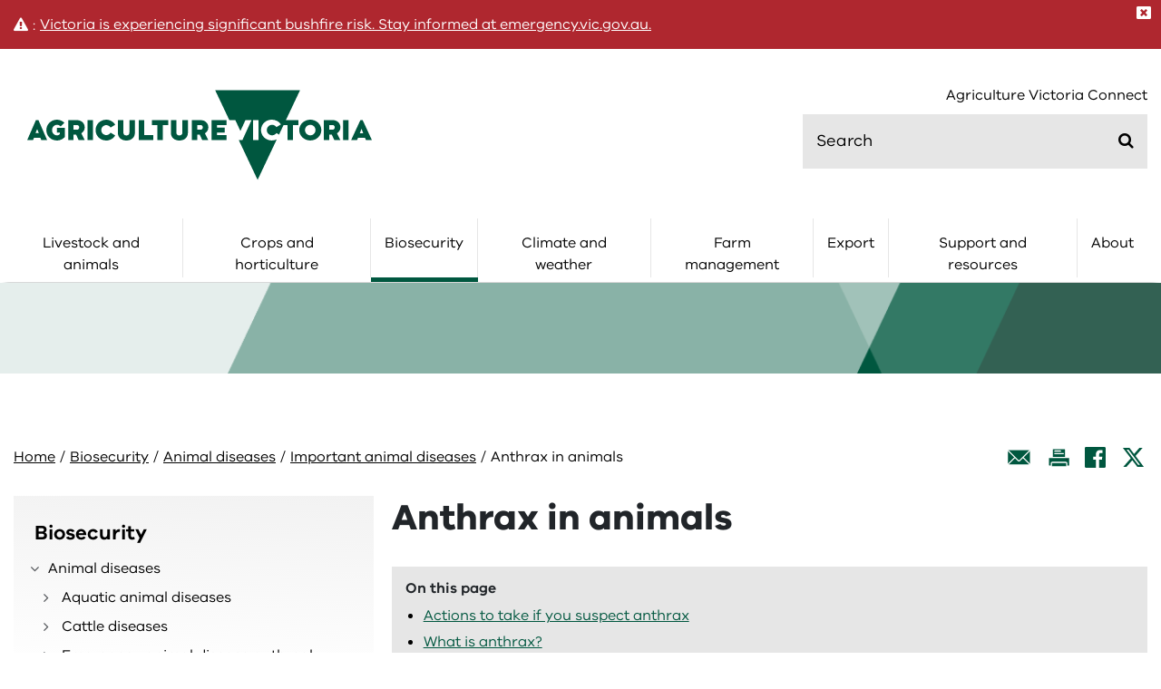

--- FILE ---
content_type: text/html; charset=utf-8
request_url: https://agriculture.vic.gov.au/biosecurity/animal-diseases/general-livestock-diseases/anthrax-in-animals
body_size: 13974
content:

 

<html lang="en" >
<head>
    
    <meta name="google-site-verification" content="O5i1C-xMJ37I-j3h8hRUK2-iIlE6IH9p3uUp6AV8IxY" />
    
    <title>Anthrax in animals | Important animal diseases | Animal diseases | Biosecurity | Agriculture Victoria</title> 
    
    <!-- dist/matrix-css.html (START) --><link rel="stylesheet" href="/__data/assets/git_bridge/0019/1111177/dist/css/main.e8af7cda.chunk.css" /><!-- dist/matrix-css.html (END) -->
    <meta charset="utf-8" >
    <meta name="viewport" content="width=device-width,initial-scale=1.0" >
    <meta name="pagetitle-fb" content="Anthrax in animals" >
    <link rel="shortcut icon" href="https://agriculture.vic.gov.au/_design/images/favicon-1.ico"><!-- favicon.ico --> 
     
    
    
<!-- AGLS //-->

<!-- DC //-->
<meta name="Description" content="Anthrax occurs in Victoria from time to time. Find out what the clinical signs of anthrax are, what to do if you suspect anthrax in your animals, and how anthra" />
<meta name="Keywords" content="Anthrax,animals,disease" />
<meta name="DCTERMS.description" content="Anthrax occurs in Victoria from time to time. Find out what the clinical signs of anthrax are, what to do if you suspect anthrax in your animals, and how anthra" />
<meta name="DCTERMS.keywords" content="Anthrax,animals,disease" />
<meta name="DCTERMS.language" content="en-AU" scheme="DCTERMS.RFC5646" />
<meta name="DCTERMS.type" content="text" scheme="DCTERMS.DCMIType" />
<meta name="DCTERMS.creator" content="Department of Energy, Environment and Climate Action" />
<meta name="DCTERMS.publisher" content="Department of Energy, Environment and Climate Action" />
<meta name="DCTERMS.rights" content="https://agriculture.vic.gov.au/copyright" scheme="DCTERMS.URI" />
<meta name="DCTERMS.rightsHolder" content="State Government of Victoria" />
<meta name="DCTERMS.coverage" content="Victoria" />
<meta name="DCTERMS.title" content="Anthrax in animals - Agriculture" />
<meta name="DCTERMS.identifier" content="https://agriculture.vic.gov.au/biosecurity/animal-diseases/general-livestock-diseases/anthrax-in-animals" scheme="DCTERMS.URI" />
<meta name="DCTERMS.created" content="2020-04-14" scheme="DCTERMS.ISO8601" />
<meta name="DCTERMS.modified" content="2025-02-04" scheme="DCTERMS.ISO8601" />
<meta name="DCTERMS.issued" content="2023-10-18" />
<meta name="AGLSTERMS.aggregationLevel" content="collection" />
<meta name="DCTERMS.subject" content="Agriculture" />
<meta name="robots" content="INDEX" />

<!-- Social //-->
<meta property="og:site_name" content="Agriculture Victoria" /> 
<meta property="og:title" content="Anthrax in animals"> 
<meta property="og:type" content="website" /> 
<meta property="og:url" content="https://agriculture.vic.gov.au/biosecurity/animal-diseases/general-livestock-diseases/anthrax-in-animals" /> 
<meta property="og:image:alt" content="Agriculture Victoria" />
<meta property="og:description" content="" />
<meta property="twitter:card" content="summary_large_image" />
<meta property="twitter:site" content="" />
<meta property="og:image" content="https://agriculture.vic.gov.au/_design/images/agriculture-thumbnail.jpg" />

<!-- Review cycle //-->
<meta name="review.cycle.status" content="no" />

        
    
    

<!-- MS Clarity code RITM0651472 24 Dec 2024 -->

<script>
    (function(c,l,a,r,i,t,y){ 
        c[a]=c[a]||function(){(c[a].q=c[a].q||[]).push(arguments)}; 
        t=l.createElement(r);t.async=1;t.src="https://www.clarity.ms/tag/"+i; 
        y=l.getElementsByTagName(r)[0];y.parentNode.insertBefore(t,y); 
        })(window, document, "clarity", "script", "pi6wz07gnj"); 
</script>

<!-- end MS Clairty code -->

    
    <!-- Meta Pixel Code -->
<script>
!function(f,b,e,v,n,t,s)
{if(f.fbq)return;n=f.fbq=function(){n.callMethod?
n.callMethod.apply(n,arguments):n.queue.push(arguments)};
if(!f._fbq)f._fbq=n;n.push=n;n.loaded=!0;n.version='2.0';
n.queue=[];t=b.createElement(e);t.async=!0;
t.src=v;s=b.getElementsByTagName(e)[0];
s.parentNode.insertBefore(t,s)}(window, document,'script',
'https://connect.facebook.net/en_US/fbevents.js');
fbq('init', '238582581359398');
fbq('track', 'PageView');
</script>
<noscript><img height="1" width="1" style="display:none"
src="https://www.facebook.com/tr?id=238582581359398&ev=PageView&noscript=1"
/></noscript>
<!-- End Meta Pixel Code -->
    
    <!-- Hotjar Tracking Code for http://agriculture.vic.gov.au/ -->
    <script>
        (function(h,o,t,j,a,r){
            h.hj=h.hj||function(){(h.hj.q=h.hj.q||[]).push(arguments)};
            h._hjSettings={hjid:1334626,hjsv:6};
            a=o.getElementsByTagName('head')[0];
            r=o.createElement('script');r.async=1;
            r.src=t+h._hjSettings.hjid+j+h._hjSettings.hjsv;
            a.appendChild(r);
        })(window,document,'https://static.hotjar.com/c/hotjar-','.js?sv=');
    </script>


<!--
Start of global snippet: Please do not remove
Place this snippet between the <he ad> and </he ad> tags on every page of your site.
-->
<!-- Global site tag (gtag.js) - Google Marketing Platform 
<script async src="https://www.googletagmanager.com/gtag/js?id=DC-10880932"></script>
<script>
  window.dataLayer = window.dataLayer || [];
  function gtag(){dataLayer.push(arguments);}
  gtag('js', new Date());

  gtag('config', 'DC-10880932');
  gtag('config', 'G-HS1K1SLPBD');
</script> -->
<!-- End of global snippet: Please do not remove -->

<!-- Google Tag Manager 22 July 2025 -->
<script>(function(w,d,s,l,i){w[l]=w[l]||[];w[l].push({'gtm.start':
new Date().getTime(),event:'gtm.js'});var f=d.getElementsByTagName(s)[0],
j=d.createElement(s),dl=l!='dataLayer'?'&l='+l:'';j.async=true;j.src=
'https://www.googletagmanager.com/gtm.js?id='+i+dl;f.parentNode.insertBefore(j,f);
})(window,document,'script','dataLayer','GTM-PX2P777S');</script>
<!-- End Google Tag Manager -->



    <meta name="facebook-domain-verification" content="o0vhfz1jl1o1ix154t4k9tke76vuue" />

<!--
  Running Squiz Matrix
  Developed by Squiz - http://www.squiz.net
  Squiz, Squiz Matrix, MySource, MySource Matrix and Squiz.net are registered Trademarks of Squiz Pty Ltd
  Page generated: 20 January 2026 09:38:34
-->


</head>
<body id="content" class="">
<!--noindex-->

<!-- Google Tag Manager (noscript) 22 July 2025 -->
<noscript><iframe src="https://www.googletagmanager.com/ns.html?id=GTM-PX2P777S"
height="0" width="0" style="display:none;visibility:hidden"></iframe></noscript>
<!-- End Google Tag Manager (noscript) -->

<div id="skip-to-content-react"></div>
<!--<div id="breakpoints-react"></div>-->
<div id="alerts-react"></div>
<script>
var headerDataCMS ={"headerLinks": [{"pageName": "","pageURL": ""},{
"pageName": "","pageURL": ""},{"pageName": "Agriculture Victoria Connect","pageURL": "https:\/\/agriculture.vic.gov.au\/support-and-resources\/agriculture-victoria-connect"}]}
</script>

<div id="header-react"></div>
<script>
var megaMenu = {"categories": [{"id": "Livestock and animals","pageURL": "https:\/\/agriculture.vic.gov.au\/livestock-and-animals","pages": [{"pageName": "Animal Welfare Victoria","pageURL": "https:\/\/agriculture.vic.gov.au\/livestock-and-animals\/animal-welfare-victoria","pages": []},{"pageName": "Beef","pageURL": "https:\/\/agriculture.vic.gov.au\/livestock-and-animals\/beef","pages": []},{"pageName": "Dairy","pageURL": "https:\/\/agriculture.vic.gov.au\/livestock-and-animals\/dairy","pages": []},{"pageName": "Feeding Livestock website ","pageURL": "https:\/\/agriculture.vic.gov.au\/farm-management\/feeding-livestock-website","pages": []},{"pageName": "Honey bees","pageURL": "https:\/\/agriculture.vic.gov.au\/livestock-and-animals\/honey-bees","pages": []},{"pageName": "Horses","pageURL": "https:\/\/agriculture.vic.gov.au\/livestock-and-animals\/horses","pages": []},{"pageName": "Livestock health and welfare","pageURL": "https:\/\/agriculture.vic.gov.au\/livestock-and-animals\/livestock-health-and-welfare","pages": []},{"pageName": "National Livestock Identification System","pageURL": "https:\/\/agriculture.vic.gov.au\/livestock-and-animals\/national-livestock-identification-system","pages": []},{"pageName": "Pigs","pageURL": "https:\/\/agriculture.vic.gov.au\/livestock-and-animals\/pigs","pages": []},{"pageName": "Poultry and eggs","pageURL": "https:\/\/agriculture.vic.gov.au\/livestock-and-animals\/poultry-and-eggs","pages": []},{"pageName": "Sheep","pageURL": "https:\/\/agriculture.vic.gov.au\/livestock-and-animals\/sheep","pages": []}   ]},{"id": "Crops and horticulture","pageURL": "https:\/\/agriculture.vic.gov.au\/crops-and-horticulture","pages": [{"pageName": "Australian Grains Genebank","pageURL": "https:\/\/agriculture.vic.gov.au\/crops-and-horticulture\/australian-grains-genebank","pages": []},{"pageName": "Plantations and farm forestry","pageURL": "https:\/\/agriculture.vic.gov.au\/crops-and-horticulture\/farm-forestry","pages": []},{"pageName": "Fruit and nuts","pageURL": "https:\/\/agriculture.vic.gov.au\/crops-and-horticulture\/fruit-and-nuts","pages": []},{"pageName": "Industrial hemp in Victoria","pageURL": "https:\/\/agriculture.vic.gov.au\/crops-and-horticulture\/industrial-hemp","pages": []},{"pageName": "Medicinal cannabis","pageURL": "https:\/\/agriculture.vic.gov.au\/crops-and-horticulture\/medicinal-cannabis","pages": []},{"pageName": "Grains, pulses and cereals","pageURL": "https:\/\/agriculture.vic.gov.au\/crops-and-horticulture\/grains-pulses-and-cereals","pages": []},{"pageName": "Poppies","pageURL": "https:\/\/agriculture.vic.gov.au\/crops-and-horticulture\/poppies","pages": []},{"pageName": "Wine and grapes","pageURL": "https:\/\/agriculture.vic.gov.au\/crops-and-horticulture\/wine-and-grapes","pages": []},{"pageName": "Workforce and harvest ","pageURL": "https:\/\/agriculture.vic.gov.au\/crops-and-horticulture\/Workforce-and-Harvest","pages": []}   ]},{"id": "Biosecurity","pageURL": "https:\/\/agriculture.vic.gov.au\/biosecurity","pages": [{"pageName": "Animal diseases","pageURL": "https:\/\/agriculture.vic.gov.au\/biosecurity\/animal-diseases","pages": []},{"pageName": "Biosecurity basics","pageURL": "https:\/\/agriculture.vic.gov.au\/biosecurity\/animal-diseases\/emergency-animal-diseases\/biosecurity-basics","pages": []},{"pageName": "Food safety","pageURL": "https:\/\/agriculture.vic.gov.au\/biosecurity\/food-safety","pages": []},{"pageName": "Get involved","pageURL": "https:\/\/agriculture.vic.gov.au\/biosecurity\/get-involved","pages": []},{"pageName": "Marine pests","pageURL": "https:\/\/agriculture.vic.gov.au\/biosecurity\/marine-pests","pages": []},{"pageName": "Moving livestock and animals","pageURL": "https:\/\/agriculture.vic.gov.au\/biosecurity\/moving-livestock-and-animals","pages": []},{"pageName": "Moving plants and plant products","pageURL": "https:\/\/agriculture.vic.gov.au\/biosecurity\/moving-plants-and-plant-products","pages": []},{"pageName": "Pest animals","pageURL": "https:\/\/agriculture.vic.gov.au\/biosecurity\/pest-animals","pages": []},{"pageName": "Pest insects and mites","pageURL": "https:\/\/agriculture.vic.gov.au\/biosecurity\/pest-insects-and-mites","pages": []},{"pageName": "Plant diseases","pageURL": "https:\/\/agriculture.vic.gov.au\/biosecurity\/plant-diseases","pages": []},{"pageName": "Protecting Victoria","pageURL": "https:\/\/agriculture.vic.gov.au\/biosecurity\/protecting-victoria","pages": []},{"pageName": "Weeds","pageURL": "https:\/\/agriculture.vic.gov.au\/biosecurity\/weeds","pages": []}   ]},{"id": "Climate and weather","pageURL": "https:\/\/agriculture.vic.gov.au\/climate-and-weather","pages": [{"pageName": "Agriculture and climate change","pageURL": "https:\/\/agriculture.vic.gov.au\/climate-and-weather\/agriculture-and-climate-change","pages": []},{"pageName": "Climate updates, newsletters and webinars","pageURL": "https:\/\/agriculture.vic.gov.au\/climate-and-weather\/climate-updates-newsletters-and-webinars","pages": []},{"pageName": "Resources","pageURL": "https:\/\/agriculture.vic.gov.au\/climate-and-weather\/resources","pages": []},{"pageName": "Understanding carbon and emissions","pageURL": "https:\/\/agriculture.vic.gov.au\/climate-and-weather\/understanding-carbon-and-emissions","pages": []},{"pageName": "Understanding weather, climate and forecasting","pageURL": "https:\/\/agriculture.vic.gov.au\/climate-and-weather\/understanding-weather-climate-and-forecasting","pages": []}   ]},{"id": "Farm management","pageURL": "https:\/\/agriculture.vic.gov.au\/farm-management","pages": [{"pageName": "AgTech","pageURL": "https:\/\/agriculture.vic.gov.au\/farm-management\/agtech","pages": []},{"pageName": "Business management","pageURL": "https:\/\/agriculture.vic.gov.au\/farm-management\/business-management","pages": []},{"pageName": "Chemicals","pageURL": "https:\/\/agriculture.vic.gov.au\/farm-management\/chemicals","pages": []},{"pageName": "Drought support","pageURL": "https:\/\/agriculture.vic.gov.au\/farm-management\/drought-support","pages": []},{"pageName": "Emergency management","pageURL": "https:\/\/agriculture.vic.gov.au\/farm-management\/emergency-management","pages": []},{"pageName": "Energy on-farm","pageURL": "https:\/\/agriculture.vic.gov.au\/farm-management\/energy-on-farm","pages": []},{"pageName": "Feeding Livestock website ","pageURL": "https:\/\/agriculture.vic.gov.au\/farm-management\/feeding-livestock-website","pages": []},{"pageName": "Land and pasture management","pageURL": "https:\/\/agriculture.vic.gov.au\/farm-management\/land-and-pasture-management","pages": []},{"pageName": "Planning and farm development ","pageURL": "https:\/\/agriculture.vic.gov.au\/farm-management\/planning-and-farm-development","pages": []},{"pageName": "Prepare","pageURL": "https:\/\/agriculture.vic.gov.au\/farm-management\/prepare","pages": []},{"pageName": "Property Identification Codes (PIC)","pageURL": "https:\/\/agriculture.vic.gov.au\/farm-management\/property-identification-codes","pages": []},{"pageName": "Soil","pageURL": "https:\/\/agriculture.vic.gov.au\/farm-management\/soil","pages": []},{"pageName": "Water","pageURL": "https:\/\/agriculture.vic.gov.au\/farm-management\/water","pages": []}   ]},{"id": "Export","pageURL": "https:\/\/agriculture.vic.gov.au\/export","pages": [{"pageName": "Am I export ready?","pageURL": "https:\/\/agriculture.vic.gov.au\/export\/am-i-export-ready","pages": []},{"pageName": "Explore new markets","pageURL": "https:\/\/agriculture.vic.gov.au\/export\/explore-new-markets","pages": []},{"pageName": "Exporter stories","pageURL": "https:\/\/agriculture.vic.gov.au\/export\/victorian-export-success-stories","pages": []},{"pageName": "Market access","pageURL": "https:\/\/agriculture.vic.gov.au\/export\/international-markets","pages": []},{"pageName": "Traceability","pageURL": "https:\/\/agriculture.vic.gov.au\/export\/traceability","pages": []},{"pageName": "Export support and resources","pageURL": "https:\/\/agriculture.vic.gov.au\/export\/export-support-and-resources","pages": []}   ]},{"id": "Support and resources","pageURL": "https:\/\/agriculture.vic.gov.au\/support-and-resources","pages": [{"pageName": "Agriculture Victoria Connect","pageURL": "https:\/\/agriculture.vic.gov.au\/support-and-resources\/agriculture-victoria-connect","pages": []},{"pageName": "Case studies","pageURL": "https:\/\/agriculture.vic.gov.au\/support-and-resources\/case-studies","pages": []},{"pageName": "Education","pageURL": "https:\/\/agriculture.vic.gov.au\/support-and-resources\/education","pages": []},{"pageName": "eLearning","pageURL": "https:\/\/agriculture.vic.gov.au\/support-and-resources\/elearning","pages": []},{"pageName": "Events","pageURL": "https:\/\/agriculture.vic.gov.au\/support-and-resources\/event-listing","pages": []},{"pageName": "Funds, grants and programs","pageURL": "https:\/\/agriculture.vic.gov.au\/support-and-resources\/funds-grants-programs","pages": []},{"pageName": "Networks","pageURL": "https:\/\/agriculture.vic.gov.au\/support-and-resources\/networks","pages": []},{"pageName": "Newsletters","pageURL": "https:\/\/agriculture.vic.gov.au\/support-and-resources\/newsletters","pages": []},{"pageName": "Podcasts","pageURL": "https:\/\/agriculture.vic.gov.au\/support-and-resources\/podcasts","pages": []},{"pageName": "Resources","pageURL": "https:\/\/agriculture.vic.gov.au\/support-and-resources\/resources","pages": []},{"pageName": "Services","pageURL": "https:\/\/agriculture.vic.gov.au\/support-and-resources\/services","pages": []},{"pageName": "Tools and calculators","pageURL": "https:\/\/agriculture.vic.gov.au\/support-and-resources\/tools-and-calculators","pages": []}   ]},{"id": "About","pageURL": "https:\/\/agriculture.vic.gov.au\/about","pages": [{"pageName": "Agriculture in Victoria","pageURL": "https:\/\/agriculture.vic.gov.au\/about\/agriculture-in-victoria","pages": []},{"pageName": "Agriculture strategy","pageURL": "https:\/\/agriculture.vic.gov.au\/about\/agriculture-strategy","pages": []},{"pageName": "Contact us","pageURL": "https:\/\/agriculture.vic.gov.au\/about\/contact-us","pages": []},{"pageName": "Media centre","pageURL": "https:\/\/agriculture.vic.gov.au\/about\/media-centre","pages": []},{"pageName": "Research","pageURL": "https:\/\/agriculture.vic.gov.au\/about\/research","pages": []},{"pageName": "Our role","pageURL": "https:\/\/agriculture.vic.gov.au\/about\/our-role","pages": []},{"pageName": "Strengthening Aboriginal communities","pageURL": "https:\/\/agriculture.vic.gov.au\/about\/strengthening-aboriginal-communities","pages": []},{"pageName": "Working for us","pageURL": "https:\/\/agriculture.vic.gov.au\/about\/working-for-us","pages": []}   ]
}]}    
  
  </script>
<div id="primary-navigation-react"></div><script>
var QuickLinksDataCMS = {
    "pages": []
}



  
    QuickLinksDataCMS.pages.push({
      "linkColour": "orange",    
      "pageName": "Bushfires",
      "pageURL": "https:\/\/agriculture.vic.gov.au\/farm-management\/emergency-management\/bushfires"
    })
  
    QuickLinksDataCMS.pages.push({
      "linkColour": "default",     
      "pageName": "Drought support",
      "pageURL": "https:\/\/agriculture.vic.gov.au\/farm-management\/drought-support"
    })
  
    QuickLinksDataCMS.pages.push({
      "linkColour": "default", 
      "pageName": "Driving Victoria\u2019s economic growth",
      "pageURL": "https:\/\/agriculture.vic.gov.au\/about\/agriculture-in-victoria\/driving-victorias-economic-growth"
    })
  
    QuickLinksDataCMS.pages.push({
      "linkColour": "default", 
      "pageName": "Avian influenza (bird flu)",
      "pageURL": "https:\/\/agriculture.vic.gov.au\/biosecurity\/animal-diseases\/poultry-diseases\/avian-influenza-bird-flu"
    })


</script>


<div id="hamburger-navigation-react"></div>
<script>
    var heroBannerDataCMS = {
       "pageType": "content",
       "category": "",
       "heading": "Anthrax in animals",	
       "subheading": "Anthrax occurs in Victoria from time to time. Find out what the clinical signs of anthrax are, what to do if you suspect anthrax in your animals, and how anthra",
       "linkurl": "",
       "banner": "https://agriculture.vic.gov.au/media/images/ag-placeholder.svg",
       "icon": `https://agriculture.vic.gov.au/media/icons/no-icon.svg`,
      "freeTextStatus": "",
       "freeText": ""
    }        
    
    
</script>

<div id="hero-banner-react"></div>
<div id="content_container_508460">
<script>
var breadcrumbsDataCMS = {
   "links": [
      {
  "pageName": "Important animal diseases",
  "pageURL": "https:\/\/agriculture.vic.gov.au\/biosecurity\/animal-diseases\/general-livestock-diseases"
},{
  "pageName": "Animal diseases",
  "pageURL": "https:\/\/agriculture.vic.gov.au\/biosecurity\/animal-diseases"
},{
  "pageName": "Biosecurity",
  "pageURL": "https:\/\/agriculture.vic.gov.au\/biosecurity"
},
   ] 
}
breadcrumbsDataCMS.links.reverse()
breadcrumbsDataCMS.links.push(      {
    "pageName": "Anthrax in animals",
    "pageURL": "https:\/\/agriculture.vic.gov.au\/biosecurity\/animal-diseases\/general-livestock-diseases\/anthrax-in-animals"
})
breadcrumbsDataCMS.links.unshift(      {
    "pageName": "Home",
    "pageURL": "https://agriculture.vic.gov.au"
})      
</script>

</div>
<script>
var SocialLinksDataCMS = {  
   "location": "top",
   "pageName": " Anthrax in animals"
}

</script><div id="breadcrumbs-react"></div>	




    <script>
    
    //NOTE: Errors in this module like "Something Went Wrong" are likely due to the page not sitting under a 'Section' page (metadata value) or the root of the site.
    
    var leftHandNavigationMobileDataCMS  = {
       "nav": [
          {
             "pageName": "Biosecurity",
             "pageURL": "https://agriculture.vic.gov.au/biosecurity",

    
    
       
    
    
    
    "pages": [{"pageName": "Animal diseases","pageURL": "https:\/\/agriculture.vic.gov.au\/biosecurity\/animal-diseases","pages": [{"pageName": "Aquatic animal diseases","pageURL": "https:\/\/agriculture.vic.gov.au\/biosecurity\/animal-diseases\/aquatic-animal-diseases","pages": []},{"pageName": "Cattle diseases","pageURL": "https:\/\/agriculture.vic.gov.au\/biosecurity\/animal-diseases\/cattle-diseases","pages": []},{"pageName": "Emergency animal disease outbreak public notices","pageURL": "https:\/\/agriculture.vic.gov.au\/biosecurity\/animal-diseases\/Emergency-animal-disease-outbreak-public-notices","pages": []},{"pageName": "Emergency animal diseases","pageURL": "https:\/\/agriculture.vic.gov.au\/biosecurity\/animal-diseases\/emergency-animal-diseases","pages": []},{"pageName": "Farm biosecurity planning and templates","pageURL": "https:\/\/agriculture.vic.gov.au\/biosecurity\/animal-diseases\/farm-biosecurity-planning-and-templates","pages": []},{"pageName": "Foot-and-mouth disease","pageURL": "https:\/\/agriculture.vic.gov.au\/biosecurity\/animal-diseases\/foot-and-mouth-disease","pages": []},{"pageName": "Honey bee pests and diseases","pageURL": "https:\/\/agriculture.vic.gov.au\/biosecurity\/animal-diseases\/honey-bee-pests-and-diseases","pages": []},{"pageName": "Horse diseases","pageURL": "https:\/\/agriculture.vic.gov.au\/biosecurity\/animal-diseases\/horse-diseases","pages": []},{"pageName": "Important animal diseases","pageURL": "https:\/\/agriculture.vic.gov.au\/biosecurity\/animal-diseases\/important-animal-diseases","pages": []},{"pageName": "Mosquito-borne disease","pageURL": "https:\/\/agriculture.vic.gov.au\/biosecurity\/animal-diseases\/mosquitoes-controlling-and-reporting-mosquito-borne-illnesses","pages": []},{"pageName": "Notifiable diseases","pageURL": "https:\/\/agriculture.vic.gov.au\/biosecurity\/animal-diseases\/notifiable-diseases","pages": []},{"pageName": "Pig diseases","pageURL": "https:\/\/agriculture.vic.gov.au\/biosecurity\/animal-diseases\/pig-diseases","pages": []},{"pageName": "Pigeon diseases","pageURL": "https:\/\/agriculture.vic.gov.au\/biosecurity\/animal-diseases\/pigeon-diseases","pages": []},{"pageName": "Poultry diseases","pageURL": "https:\/\/agriculture.vic.gov.au\/biosecurity\/animal-diseases\/poultry-diseases","pages": []},{"pageName": "Report an unusual or emergency animal disease","pageURL": "https:\/\/agriculture.vic.gov.au\/biosecurity\/animal-diseases\/report-an-unusual-or-emergency-animal-disease","pages": []},{"pageName": "Ruminant Feed Ban","pageURL": "https:\/\/agriculture.vic.gov.au\/biosecurity\/animal-diseases\/ruminant-feed-ban","pages": []},{"pageName": "Sheep diseases","pageURL": "https:\/\/agriculture.vic.gov.au\/biosecurity\/animal-diseases\/sheep-diseases","pages": []},{"pageName": "Significant Disease Investigation (SDI) program","pageURL": "https:\/\/agriculture.vic.gov.au\/biosecurity\/animal-diseases\/significant-disease-investigation-sdi-program","pages": []},{"pageName": "Truck wash and effluent disposal facilities review","pageURL": "https:\/\/agriculture.vic.gov.au\/biosecurity\/animal-diseases\/truck-wash-and-effluent-disposal-facilities-review","pages": []},{"pageName": "Vetsource","pageURL": "https:\/\/agriculture.vic.gov.au\/biosecurity\/animal-diseases\/vetsource","pages": []},{"pageName": "Workshops and webinars on emergency animal diseases","pageURL": "https:\/\/agriculture.vic.gov.au\/biosecurity\/animal-diseases\/workshops-webinars-emergency-animal-diseases","pages": []}   ]},{"pageName": "Biosecurity basics","pageURL": "https:\/\/agriculture.vic.gov.au\/biosecurity\/biosecurity-basics","pages": []},{"pageName": "Food safety","pageURL": "https:\/\/agriculture.vic.gov.au\/biosecurity\/food-safety","pages": [{"pageName": "Agriculture and Food Safety Legislation Amendment Bill 2024","pageURL": "https:\/\/agriculture.vic.gov.au\/biosecurity\/food-safety\/agriculture-and-food-safety-legislation-amendment-bill-2024","pages": []},{"pageName": "Food safety for dairy producers","pageURL": "https:\/\/agriculture.vic.gov.au\/biosecurity\/food-safety\/food-safety-for-dairy-producers","pages": []},{"pageName": "Food safety for egg producers","pageURL": "https:\/\/agriculture.vic.gov.au\/biosecurity\/food-safety\/food-safety-for-egg-producers","pages": []},{"pageName": "Food safety for horticulture producers","pageURL": "https:\/\/agriculture.vic.gov.au\/biosecurity\/food-safety\/food-safety-for-horticulture-producers","pages": []},{"pageName": "Food safety for meat and seafood producers","pageURL": "https:\/\/agriculture.vic.gov.au\/biosecurity\/food-safety\/food-safety-for-meat-and-seafood-producers","pages": []},{"pageName": "Food safety for seed sprout producers","pageURL": "https:\/\/agriculture.vic.gov.au\/biosecurity\/food-safety\/food-safety-for-seed-sprout-producers","pages": []},{"pageName": "Victoria's Food Safety Regulatory Framework","pageURL": "https:\/\/agriculture.vic.gov.au\/biosecurity\/food-safety\/victorias-food-safety-regulatory-framework","pages": []},{"pageName": "Victorian Food Regulators Forum","pageURL": "https:\/\/agriculture.vic.gov.au\/biosecurity\/food-safety\/victorian-food-regulators-forum","pages": []}   ]},{"pageName": "Get involved","pageURL": "https:\/\/agriculture.vic.gov.au\/biosecurity\/get-involved","pages": [{"pageName": "The Great Biosecurity Quest ","pageURL": "https:\/\/agriculture.vic.gov.au\/biosecurity\/get-involved\/the-great-biosecurity-quest","pages": []},{"pageName": "Urban Plant Health Network","pageURL": "https:\/\/agriculture.vic.gov.au\/biosecurity\/get-involved\/urban-plant-health-network","pages": []},{"pageName": "Bug Hunt","pageURL": "https:\/\/agriculture.vic.gov.au\/biosecurity\/get-involved\/bug-hunt","pages": []},{"pageName": "Parks Victoria Citizen Science","pageURL": "https:\/\/agriculture.vic.gov.au\/biosecurity\/get-involved\/parks-victoria-citizen-science","pages": []},{"pageName": "Australian Citizen Science Association","pageURL": "https:\/\/agriculture.vic.gov.au\/biosecurity\/get-involved\/australian-citizen-science-association","pages": []},{"pageName": "Eco Centre response team","pageURL": "https:\/\/agriculture.vic.gov.au\/biosecurity\/get-involved\/eco-centre-response-team","pages": []},{"pageName": "Waterbug Blitz","pageURL": "https:\/\/agriculture.vic.gov.au\/biosecurity\/get-involved\/waterbug-blitz","pages": []},{"pageName": "CitrusWatch","pageURL": "https:\/\/agriculture.vic.gov.au\/biosecurity\/get-involved\/citrus-watch","pages": []},{"pageName": "Weed Spotters","pageURL": "https:\/\/agriculture.vic.gov.au\/biosecurity\/get-involved\/weedspotters","pages": []},{"pageName": "Aussie Bird Count 2025","pageURL": "https:\/\/agriculture.vic.gov.au\/biosecurity\/get-involved\/aussie-bird-count-2025","pages": []}   ]},{"pageName": "Marine pests","pageURL": "https:\/\/agriculture.vic.gov.au\/biosecurity\/marine-pests","pages": [{"pageName": "Education and learning resources","pageURL": "https:\/\/agriculture.vic.gov.au\/biosecurity\/marine-pests\/education-and-learning-resources","pages": []},{"pageName": "How boat owners can help stop the spread of marine pests","pageURL": "https:\/\/agriculture.vic.gov.au\/biosecurity\/marine-pests\/how-boat-owners-can-help-stop-the-spread-of-marine-pests","pages": []},{"pageName": "Managing biofouling","pageURL": "https:\/\/agriculture.vic.gov.au\/biosecurity\/marine-pests\/managing-biofouling","pages": []},{"pageName": "Marine pest deck: Invasive species guide","pageURL": "https:\/\/agriculture.vic.gov.au\/biosecurity\/marine-pests\/marine-pest-deck-invasive-species-guide","pages": []},{"pageName": "Marine pests in Victoria","pageURL": "https:\/\/agriculture.vic.gov.au\/biosecurity\/marine-pests\/marine-pests-in-victoria","pages": []},{"pageName": "Priority marine pests","pageURL": "https:\/\/agriculture.vic.gov.au\/biosecurity\/marine-pests\/priority-marine-pests","pages": []},{"pageName": "Reducing the spread of marine pests","pageURL": "https:\/\/agriculture.vic.gov.au\/biosecurity\/marine-pests\/reducing-the-spread-of-marine-pests","pages": []},{"pageName": "Report a marine pest sighting","pageURL": "https:\/\/agriculture.vic.gov.au\/biosecurity\/marine-pests\/report-a-marine-pest-sighting","pages": []},{"pageName": "Victorian Port Surveillance Program","pageURL": "https:\/\/agriculture.vic.gov.au\/biosecurity\/marine-pests\/victorian-port-surveillance-program","pages": []}   ]},{"pageName": "Moving livestock and animals","pageURL": "https:\/\/agriculture.vic.gov.au\/biosecurity\/moving-livestock-and-animals","pages": [{"pageName": "Interstate livestock movements","pageURL": "https:\/\/agriculture.vic.gov.au\/biosecurity\/moving-livestock-and-animals\/interstate-livestock-movements","pages": []},{"pageName": "Moving bees interstate","pageURL": "https:\/\/agriculture.vic.gov.au\/biosecurity\/moving-livestock-and-animals\/moving-bees-interstate","pages": []},{"pageName": "Moving cattle into Victoria","pageURL": "https:\/\/agriculture.vic.gov.au\/biosecurity\/moving-livestock-and-animals\/moving-cattle-into-victoria","pages": []},{"pageName": "Moving deer into Victoria","pageURL": "https:\/\/agriculture.vic.gov.au\/biosecurity\/moving-livestock-and-animals\/moving-deer-into-victoria","pages": []},{"pageName": "Moving goats into Victoria","pageURL": "https:\/\/agriculture.vic.gov.au\/biosecurity\/moving-livestock-and-animals\/moving-goats-into-victoria","pages": []},{"pageName": "Moving pigs into Victoria","pageURL": "https:\/\/agriculture.vic.gov.au\/biosecurity\/moving-livestock-and-animals\/moving-pigs-into-victoria","pages": []},{"pageName": "Moving poultry into Victoria","pageURL": "https:\/\/agriculture.vic.gov.au\/biosecurity\/moving-livestock-and-animals\/moving-poultry-into-victoria","pages": []},{"pageName": "Moving sheep into Victoria","pageURL": "https:\/\/agriculture.vic.gov.au\/biosecurity\/moving-livestock-and-animals\/moving-sheep-into-victoria","pages": []}   ]},{"pageName": "Moving plants and plant products","pageURL": "https:\/\/agriculture.vic.gov.au\/biosecurity\/moving-plants-and-plant-products","pages": [{"pageName": "Biosecurity updates","pageURL": "https:\/\/agriculture.vic.gov.au\/biosecurity\/moving-plants-and-plant-products\/biosecurity-updates","pages": []},{"pageName": "Commercial","pageURL": "https:\/\/agriculture.vic.gov.au\/biosecurity\/moving-plants-and-plant-products\/commercial","pages": []},{"pageName": "Fees and charges for plant biosecurity services","pageURL": "https:\/\/agriculture.vic.gov.au\/biosecurity\/moving-plants-and-plant-products\/fees-and-charges-for-plant-biosecurity-services","pages": []},{"pageName": "Householders","pageURL": "https:\/\/agriculture.vic.gov.au\/biosecurity\/moving-plants-and-plant-products\/householders","pages": []},{"pageName": "Plant Quarantine Manual","pageURL": "https:\/\/agriculture.vic.gov.au\/biosecurity\/moving-plants-and-plant-products\/plant-quarantine-manual","pages": []},{"pageName": "Plant biosecurity legislation","pageURL": "https:\/\/agriculture.vic.gov.au\/biosecurity\/moving-plants-and-plant-products\/plant-biosecurity-legislation","pages": []},{"pageName": "Plant biosecurity permit","pageURL": "https:\/\/agriculture.vic.gov.au\/biosecurity\/moving-plants-and-plant-products\/plant-biosecurity-permit","pages": []},{"pageName": "Travellers","pageURL": "https:\/\/agriculture.vic.gov.au\/biosecurity\/moving-plants-and-plant-products\/travellers","pages": []},{"pageName": "Victorian Accreditations","pageURL": "https:\/\/agriculture.vic.gov.au\/biosecurity\/moving-plants-and-plant-products\/victorian-interstate-certification-assurance-and-bilateral-agreements-for-interstate-market-access","pages": []}   ]},{"pageName": "Pest animals","pageURL": "https:\/\/agriculture.vic.gov.au\/biosecurity\/pest-animals","pages": [{"pageName": "Established pest animal species","pageURL": "https:\/\/agriculture.vic.gov.au\/biosecurity\/pest-animals\/established-pest-animal-species","pages": []},{"pageName": "Exotic pest animal species","pageURL": "https:\/\/agriculture.vic.gov.au\/biosecurity\/pest-animals\/exotic-pest-animal-species","pages": []},{"pageName": "Invasive animal classifications","pageURL": "https:\/\/agriculture.vic.gov.au\/biosecurity\/pest-animals\/invasive-animal-classifications","pages": []},{"pageName": "Invasive animal management","pageURL": "https:\/\/agriculture.vic.gov.au\/biosecurity\/pest-animals\/invasive-animal-management","pages": []},{"pageName": "Report an exotic pest animal sighting","pageURL": "https:\/\/agriculture.vic.gov.au\/biosecurity\/pest-animals\/report-an-exotic-pest-animal-sighting","pages": []},{"pageName": "Trapping pest animals","pageURL": "https:\/\/agriculture.vic.gov.au\/biosecurity\/pest-animals\/trapping-pest-animals","pages": []},{"pageName": "Victorian Fox Bounty","pageURL": "https:\/\/agriculture.vic.gov.au\/biosecurity\/pest-animals\/victorian-fox-bounty","pages": []}   ]},{"pageName": "Pest insects and mites","pageURL": "https:\/\/agriculture.vic.gov.au\/biosecurity\/pest-insects-and-mites","pages": [{"pageName": "Non-pest insects and invertebrates","pageURL": "https:\/\/agriculture.vic.gov.au\/biosecurity\/pest-insects-and-mites\/non-pest-insects-and-invertebrates","pages": []},{"pageName": "Other species detected","pageURL": "https:\/\/agriculture.vic.gov.au\/biosecurity\/pest-insects-and-mites\/other-species-detected","pages": []},{"pageName": "Priority pest insects and mites","pageURL": "https:\/\/agriculture.vic.gov.au\/biosecurity\/pest-insects-and-mites\/priority-pest-insects-and-mites","pages": []},{"pageName": "Report an unusual plant insect pest or disease","pageURL": "https:\/\/agriculture.vic.gov.au\/biosecurity\/pest-insects-and-mites\/report-an-unusual-plant-insect-pest-or-disease","pages": []}   ]},{"pageName": "Plant diseases","pageURL": "https:\/\/agriculture.vic.gov.au\/biosecurity\/plant-diseases","pages": [{"pageName": "Flower and ornamental diseases","pageURL": "https:\/\/agriculture.vic.gov.au\/biosecurity\/plant-diseases\/flower-and-ornamental-diseases","pages": []},{"pageName": "Fruit and nut diseases","pageURL": "https:\/\/agriculture.vic.gov.au\/biosecurity\/plant-diseases\/fruit-and-nut-diseases","pages": []},{"pageName": "Grain, pulses and cereal diseases","pageURL": "https:\/\/agriculture.vic.gov.au\/biosecurity\/plant-diseases\/grain-pulses-and-cereal-diseases","pages": []},{"pageName": "Grapevine diseases","pageURL": "https:\/\/agriculture.vic.gov.au\/biosecurity\/plant-diseases\/grapevine-diseases","pages": []},{"pageName": "Herb diseases","pageURL": "https:\/\/agriculture.vic.gov.au\/biosecurity\/plant-diseases\/herb-diseases","pages": []},{"pageName": "Shrub and tree diseases","pageURL": "https:\/\/agriculture.vic.gov.au\/biosecurity\/plant-diseases\/shrub-and-tree-diseases","pages": []},{"pageName": "Sting nematode on turfgrass","pageURL": "https:\/\/agriculture.vic.gov.au\/biosecurity\/plant-diseases\/sting-nematode-on-turfgrass","pages": []},{"pageName": "Vegetable diseases","pageURL": "https:\/\/agriculture.vic.gov.au\/biosecurity\/plant-diseases\/vegetable-diseases","pages": []}   ]},{"pageName": "Protecting Victoria","pageURL": "https:\/\/agriculture.vic.gov.au\/biosecurity\/protecting-victoria","pages": [{"pageName": "Biosecurity emergencies","pageURL": "https:\/\/agriculture.vic.gov.au\/biosecurity\/protecting-victoria\/biosecurity-emergencies","pages": []},{"pageName": "Legislation, policy and permits","pageURL": "https:\/\/agriculture.vic.gov.au\/biosecurity\/protecting-victoria\/legislation-policy-and-permits","pages": []},{"pageName": "Livestock Disease Control Regulations 2017","pageURL": "https:\/\/agriculture.vic.gov.au\/biosecurity\/protecting-victoria\/livestock-disease-control-regulations-2017","pages": []},{"pageName": "Partnerships Against Pests program and grants","pageURL": "https:\/\/agriculture.vic.gov.au\/biosecurity\/protecting-victoria\/partnerships-against-pests-program-and-grants","pages": []},{"pageName": "Plant pest surveillance","pageURL": "https:\/\/agriculture.vic.gov.au\/biosecurity\/protecting-victoria\/plant-pest-surveillance","pages": []},{"pageName": "Strengthening Victoria\u2019s biosecurity system","pageURL": "https:\/\/agriculture.vic.gov.au\/biosecurity\/protecting-victoria\/strengthening-victorias-biosecurity-system","pages": []},{"pageName": "Victorian Government State Emergency Animal Disease Response Plan","pageURL": "https:\/\/agriculture.vic.gov.au\/biosecurity\/protecting-victoria\/victorian-government-state-emergency-animal-disease-response-plan","pages": []},{"pageName": "Victorian viticulture biosecurity - phylloxera","pageURL": "https:\/\/agriculture.vic.gov.au\/biosecurity\/protecting-victoria\/victorian-viticulture-biosecurity","pages": []},{"pageName": "Victoria\u2019s Fruit Fly Strategy 2021 to 2025","pageURL": "https:\/\/agriculture.vic.gov.au\/biosecurity\/protecting-victoria\/victorias-fruit-fly-strategy-2021-to-2025","pages": []}   ]},{"pageName": "Weeds","pageURL": "https:\/\/agriculture.vic.gov.au\/biosecurity\/weeds","pages": [{"pageName": "Invasive plant classifications","pageURL": "https:\/\/agriculture.vic.gov.au\/biosecurity\/weeds\/invasive-plant-classifications","pages": []},{"pageName": "Prescribed measures for the control of noxious weeds","pageURL": "https:\/\/agriculture.vic.gov.au\/biosecurity\/weeds\/prescribed-measures-for-the-control-of-noxious-weeds","pages": []},{"pageName": "Reducing weed risk","pageURL": "https:\/\/agriculture.vic.gov.au\/biosecurity\/weeds\/reducing-weed-risk","pages": []},{"pageName": "State prohibited weeds","pageURL": "https:\/\/agriculture.vic.gov.au\/biosecurity\/weeds\/state-prohibited-weeds","pages": []},{"pageName": "Stop the sale, stop the spread ","pageURL": "https:\/\/agriculture.vic.gov.au\/biosecurity\/weeds\/stop-the-sale-stop-the-spread","pages": []},{"pageName": "Victorian Government role in invasive plant and animal management","pageURL": "https:\/\/agriculture.vic.gov.au\/biosecurity\/weeds\/victorian-government-role-in-invasive-plant-and-animal-management","pages": []},{"pageName": "Weeds information","pageURL": "https:\/\/agriculture.vic.gov.au\/biosecurity\/weeds\/weeds-information","pages": []}   ]
}] 
  
  
     
     
    
     
    
     
    
     

    
    
       
    
     
    
     
    
     
    
     
          }
      ]
    }   
    </script>
    
    <div id="left-hand-navigation-mobile-react"></div>
 



 
<div class="main-body">






     
<div class="col-12 col-lg-4 left-hand-navigation-container">
    
    
     
    

    <!-- Left hand navigation -->

    														
        <nav id="left-hand-navigation">
            
<h2><a href="https://agriculture.vic.gov.au/biosecurity" >Biosecurity</a></h2>




            <ul>
                                    <li>
                        <span  class=" has-children"> 
                            <a href="https://agriculture.vic.gov.au/biosecurity/animal-diseases" >
                                Animal diseases                            </a>
                        </span>

                        														
                            <ul>
                                                                    <li>
                                        <span  class=" ">
                                            <a href="https://agriculture.vic.gov.au/biosecurity/animal-diseases/aquatic-animal-diseases" >
                                                Aquatic animal diseases                                            </a>
                                        </span>
                                        
                                        																		                                    </li>
                                                                    <li>
                                        <span  class=" ">
                                            <a href="https://agriculture.vic.gov.au/biosecurity/animal-diseases/cattle-diseases" >
                                                Cattle diseases                                            </a>
                                        </span>
                                        
                                        																		                                    </li>
                                                                    <li>
                                        <span  class=" ">
                                            <a href="https://agriculture.vic.gov.au/biosecurity/animal-diseases/Emergency-animal-disease-outbreak-public-notices" >
                                                Emergency animal disease outbreak public notices                                            </a>
                                        </span>
                                        
                                        																		                                    </li>
                                                                    <li>
                                        <span  class=" ">
                                            <a href="https://agriculture.vic.gov.au/biosecurity/animal-diseases/emergency-animal-diseases" >
                                                Emergency animal diseases                                            </a>
                                        </span>
                                        
                                        																		                                    </li>
                                                                    <li>
                                        <span  class=" ">
                                            <a href="https://agriculture.vic.gov.au/biosecurity/animal-diseases/farm-biosecurity-planning-and-templates" >
                                                Farm biosecurity planning and templates                                            </a>
                                        </span>
                                        
                                        																		                                    </li>
                                                                    <li>
                                        <span  class=" ">
                                            <a href="https://agriculture.vic.gov.au/biosecurity/animal-diseases/foot-and-mouth-disease" >
                                                Foot-and-mouth disease                                            </a>
                                        </span>
                                        
                                        																		                                    </li>
                                                                    <li>
                                        <span  class=" ">
                                            <a href="https://agriculture.vic.gov.au/biosecurity/animal-diseases/honey-bee-pests-and-diseases" >
                                                Honey bee pests and diseases                                            </a>
                                        </span>
                                        
                                        																		                                    </li>
                                                                    <li>
                                        <span  class=" ">
                                            <a href="https://agriculture.vic.gov.au/biosecurity/animal-diseases/horse-diseases" >
                                                Horse diseases                                            </a>
                                        </span>
                                        
                                        																		                                    </li>
                                                                    <li>
                                        <span  class=" has-children">
                                            <a href="https://agriculture.vic.gov.au/biosecurity/animal-diseases/important-animal-diseases" >
                                                Important animal diseases                                            </a>
                                        </span>
                                        
                                        														
                                            <ul>
                                                                                                    <li>
                                                        <span  class=" current">
                                                            <a href="https://agriculture.vic.gov.au/biosecurity/animal-diseases/important-animal-diseases/anthrax-in-animals" >
                                                                Anthrax in animals                                                            </a>
                                                        </span> 

                                                        																		                                                    </li>
                                                                                                    <li>
                                                        <span  class=" ">
                                                            <a href="https://agriculture.vic.gov.au/biosecurity/animal-diseases/important-animal-diseases/avian-botulism" >
                                                                Avian botulism                                                            </a>
                                                        </span> 

                                                        																		                                                    </li>
                                                                                                    <li>
                                                        <span  class=" ">
                                                            <a href="https://agriculture.vic.gov.au/biosecurity/animal-diseases/important-animal-diseases/bluetongue-virus" >
                                                                Bluetongue virus                                                            </a>
                                                        </span> 

                                                        																		                                                    </li>
                                                                                                    <li>
                                                        <span  class=" ">
                                                            <a href="https://agriculture.vic.gov.au/biosecurity/animal-diseases/important-animal-diseases/ehrlichiosis" >
                                                                Ehrlichiosis                                                            </a>
                                                        </span> 

                                                        																		                                                    </li>
                                                                                                    <li>
                                                        <span  class=" ">
                                                            <a href="https://agriculture.vic.gov.au/biosecurity/animal-diseases/important-animal-diseases/foot-and-mouth-disease" >
                                                                Foot-and-mouth disease                                                            </a>
                                                        </span> 

                                                        																		                                                    </li>
                                                                                                    <li>
                                                        <span  class=" ">
                                                            <a href="https://agriculture.vic.gov.au/biosecurity/animal-diseases/important-animal-diseases/how-to-remove-a-brain" >
                                                                How to remove a brain in sheep, goats and cattle                                                            </a>
                                                        </span> 

                                                        																		                                                    </li>
                                                                                                    <li>
                                                        <span  class=" ">
                                                            <a href="https://agriculture.vic.gov.au/biosecurity/animal-diseases/important-animal-diseases/indospicine-toxicity-in-dogs" >
                                                                Indospicine toxicity in dogs                                                            </a>
                                                        </span> 

                                                        																		                                                    </li>
                                                                                                    <li>
                                                        <span  class=" ">
                                                            <a href="https://agriculture.vic.gov.au/biosecurity/animal-diseases/important-animal-diseases/japanese-encephalitis" >
                                                                Japanese encephalitis                                                            </a>
                                                        </span> 

                                                        																		                                                    </li>
                                                                                                    <li>
                                                        <span  class=" ">
                                                            <a href="https://agriculture.vic.gov.au/biosecurity/animal-diseases/important-animal-diseases/lumpy-skin-disease" >
                                                                Lumpy skin disease                                                            </a>
                                                        </span> 

                                                        																		                                                    </li>
                                                                                                    <li>
                                                        <span  class=" ">
                                                            <a href="https://agriculture.vic.gov.au/biosecurity/animal-diseases/important-animal-diseases/q-fever-awareness" >
                                                                Q fever awareness                                                            </a>
                                                        </span> 

                                                        																		                                                    </li>
                                                                                                    <li>
                                                        <span  class=" ">
                                                            <a href="https://agriculture.vic.gov.au/biosecurity/animal-diseases/important-animal-diseases/rabies-and-australian-bat-lyssavirus" >
                                                                Rabies and Australian bat lyssavirus                                                            </a>
                                                        </span> 

                                                        																		                                                    </li>
                                                                                            </ul>
                                        				                                    </li>
                                                                    <li>
                                        <span  class=" ">
                                            <a href="https://agriculture.vic.gov.au/biosecurity/animal-diseases/mosquitoes-controlling-and-reporting-mosquito-borne-illnesses" >
                                                Mosquitoes                                            </a>
                                        </span>
                                        
                                        																		                                    </li>
                                                                    <li>
                                        <span  class=" ">
                                            <a href="https://agriculture.vic.gov.au/biosecurity/animal-diseases/notifiable-diseases" >
                                                Notifiable diseases                                            </a>
                                        </span>
                                        
                                        																		                                    </li>
                                                                    <li>
                                        <span  class=" ">
                                            <a href="https://agriculture.vic.gov.au/biosecurity/animal-diseases/pig-diseases" >
                                                Pig diseases                                            </a>
                                        </span>
                                        
                                        																		                                    </li>
                                                                    <li>
                                        <span  class=" ">
                                            <a href="https://agriculture.vic.gov.au/biosecurity/animal-diseases/pigeon-diseases" >
                                                Pigeon diseases                                            </a>
                                        </span>
                                        
                                        																		                                    </li>
                                                                    <li>
                                        <span  class=" ">
                                            <a href="https://agriculture.vic.gov.au/biosecurity/animal-diseases/poultry-diseases" >
                                                Poultry diseases                                            </a>
                                        </span>
                                        
                                        																		                                    </li>
                                                                    <li>
                                        <span  class=" ">
                                            <a href="https://agriculture.vic.gov.au/biosecurity/animal-diseases/report-an-unusual-or-emergency-animal-disease" >
                                                Report an unusual or emergency animal disease                                            </a>
                                        </span>
                                        
                                        																		                                    </li>
                                                                    <li>
                                        <span  class=" ">
                                            <a href="https://agriculture.vic.gov.au/biosecurity/animal-diseases/ruminant-feed-ban" >
                                                Ruminant Feed Ban                                            </a>
                                        </span>
                                        
                                        																		                                    </li>
                                                                    <li>
                                        <span  class=" ">
                                            <a href="https://agriculture.vic.gov.au/biosecurity/animal-diseases/sheep-diseases" >
                                                Sheep diseases                                            </a>
                                        </span>
                                        
                                        																		                                    </li>
                                                                    <li>
                                        <span  class=" ">
                                            <a href="https://agriculture.vic.gov.au/biosecurity/animal-diseases/significant-disease-investigation-sdi-program" >
                                                Significant Disease Investigation (SDI) program                                            </a>
                                        </span>
                                        
                                        																		                                    </li>
                                                                    <li>
                                        <span  class=" ">
                                            <a href="https://agriculture.vic.gov.au/biosecurity/animal-diseases/truck-wash-and-effluent-disposal-facilities-review" >
                                                Truck wash and effluent disposal facilities review                                            </a>
                                        </span>
                                        
                                        																		                                    </li>
                                                                    <li>
                                        <span  class=" ">
                                            <a href="https://agriculture.vic.gov.au/biosecurity/animal-diseases/vetsource" >
                                                Vetsource                                            </a>
                                        </span>
                                        
                                        																		                                    </li>
                                                                    <li>
                                        <span  class=" ">
                                            <a href="https://agriculture.vic.gov.au/biosecurity/animal-diseases/workshops-webinars-emergency-animal-diseases" >
                                                Workshops and webinars on emergency animal diseases                                            </a>
                                        </span>
                                        
                                        																		                                    </li>
                                                            </ul>
                        				                    </li>
                                    <li>
                        <span  class=" "> 
                            <a href="https://agriculture.vic.gov.au/biosecurity/biosecurity-basics" >
                                Biosecurity basics                            </a>
                        </span>

                        																		                    </li>
                                    <li>
                        <span  class=" "> 
                            <a href="https://agriculture.vic.gov.au/biosecurity/food-safety" >
                                Food safety                            </a>
                        </span>

                        																		                    </li>
                                    <li>
                        <span  class=" "> 
                            <a href="https://agriculture.vic.gov.au/biosecurity/get-involved" >
                                Get involved                            </a>
                        </span>

                        																		                    </li>
                                    <li>
                        <span  class=" "> 
                            <a href="https://agriculture.vic.gov.au/biosecurity/marine-pests" >
                                Marine pests                            </a>
                        </span>

                        																		                    </li>
                                    <li>
                        <span  class=" "> 
                            <a href="https://agriculture.vic.gov.au/biosecurity/moving-livestock-and-animals" >
                                Moving livestock and animals                            </a>
                        </span>

                        																		                    </li>
                                    <li>
                        <span  class=" "> 
                            <a href="https://agriculture.vic.gov.au/biosecurity/moving-plants-and-plant-products" >
                                Moving plants and plant products                            </a>
                        </span>

                        																		                    </li>
                                    <li>
                        <span  class=" "> 
                            <a href="https://agriculture.vic.gov.au/biosecurity/pest-animals" >
                                Pest animals                            </a>
                        </span>

                        																		                    </li>
                                    <li>
                        <span  class=" "> 
                            <a href="https://agriculture.vic.gov.au/biosecurity/pest-insects-and-mites" >
                                Pest insects and mites                            </a>
                        </span>

                        																		                    </li>
                                    <li>
                        <span  class=" "> 
                            <a href="https://agriculture.vic.gov.au/biosecurity/plant-diseases" >
                                Plant diseases                            </a>
                        </span>

                        																		                    </li>
                                    <li>
                        <span  class=" "> 
                            <a href="https://agriculture.vic.gov.au/biosecurity/protecting-victoria" >
                                Protecting Victoria                            </a>
                        </span>

                        																		                    </li>
                                    <li>
                        <span  class=" "> 
                            <a href="https://agriculture.vic.gov.au/biosecurity/weeds" >
                                Weeds                            </a>
                        </span>

                        																		                    </li>
                            </ul>
        </nav>
    				
    <!-- End left hand navigation --> 
</div>


  


<!--endnoindex-->
<main id="main" class="
" dir="ltr">
  


 
    <h1>Anthrax in animals</h1>
    <div id="standard-content-page">
<!-- Page summary component -->
 
          <div id="page-summary-react"></div>
    

<div id="content_container_530998">
<p>Anthrax occurs in Victoria from time to time.</p><p>We urge farmers and those working with livestock to be vigilant for anthrax. Prompt reporting of suspected cases may potentially reduce the contamination of affected farms.</p><h2>Actions to take if you suspect anthrax</h2><p>It is essential that, if livestock die suddenly and without an obvious cause:</p><ol><li>Report the incident immediately to your private vet or Agriculture Victoria Animal Health and Welfare (AHW) staff.</li><li>Don't move the carcass.</li><li>Get the carcass tested for anthrax by your private vet or our AHW staff.</li></ol><p>If you suspect an animal may have died from anthrax, immediately contact your private vet or local AHW staff.</p><ul><li>You can also call the Customer Call Centre on&nbsp;<a href="tel:136186">136 186</a><span>.</span></li><li>If you cannot speak directly with an officer from Animal Health and Welfare do not leave a message. Instead, immediately ring the all-hours Emergency Animal Disease Hotline on&nbsp;<a href="tel:1800675888">1800 675 888</a>.</li></ul><h2>What is anthrax?</h2><p>Anthrax is an infectious bacterial disease of animals, caused by the spore-forming bacteria <em>Bacillus anthracis</em>. It can affect humans and a wide range of animals. Nearly all cases in Victoria have been seen in livestock, particularly cattle and sheep.</p><h2>Signs of anthrax in livestock</h2><p>Cattle and sheep with anthrax generally die suddenly.</p><p>Just before death, animals may show signs of high fever. Blood may be present around the nose, mouth and anus of carcasses. In many cases you may not see this sign, so it should not be relied on to diagnose anthrax. If livestock die suddenly, even when there is no history of anthrax on the property, anthrax could potentially be the cause.</p><p>To prevent a large-scale anthrax incident, it is critically important that the carcasses of cattle and sheep that die suddenly without any other obvious cause are tested for anthrax before they are moved. This reduces the risk of human exposure and minimises contamination of the affected property if anthrax is confirmed.</p><h2>Where anthrax occurs</h2><p>Anthrax is well known to occur intermittently in grazing livestock and there have been sporadic cases in Victoria, New South Wales and Queensland in recent decades.</p><p>For Victoria, most of the recent cases have been in northern parts of the state and have involved sheep and cattle. In the past, anthrax has also occurred in Gippsland and South-West Victoria.</p><p>For more information please visit the <a href="https://agriculture.vic.gov.au/biosecurity/animal-diseases/vetsource/biosecurity-advisory/anthrax-biosecurity-advisory">Anthrax &mdash; Biosecurity advisory</a> page.</p><h2>Time of year anthrax occurs</h2><p>Anthrax usually appears during the warmer months. However, cases of anthrax have occurred, and may occur, at any time of year in Victoria.</p><h2>Testing for anthrax</h2><p>Appropriate samples can be collected and tested on farm using the hand-held immunochromatographic test (ICT) in cattle and sheep with results available within 15 minutes. Further confirmatory testing is usually undertaken at a laboratory, taking approximately 24 hours. This testing will be carried out at no cost to the farmer.</p><p>To encourage this, cattle, sheep and goat producers are eligible for a one-off industry-funded incentive payment of $1,000 (cattle) or $500 (sheep or goat) following a positive diagnosis of anthrax if the:</p><ul type="disc"><li>cattle, sheep or goat carcass have not been moved from the death site, and</li><li>producer reports the case to AgVic or their private veterinarian for testing, and</li><li>animal is found to be the first anthrax case associated with an outbreak (only one payment for an outbreak where multiple farms are affected).</li><li>Note: if more than one species from one producer has a positive diagnosis, only one incentive payment will be made.</li></ul><p>If the case occurs on a dairy farm, the dairy processor is advised. Food safety and public health agencies are also routinely notified.</p><p>Movement of animals and animal products from the farm is suspended while anthrax testing is carried out.</p><p>Livestock producers may be eligible for disease investigation subsidies under the <a href="https://agriculture.vic.gov.au/biosecurity/animal-diseases/significant-disease-investigation-sdi-program">Significant Disease Investigation Program</a>, in the event the death is not associated with anthrax.</p><h2>Funding of testing for anthrax by private vets</h2><p>To encourage anthrax exclusion testing, particularly in areas of Victoria with a history of anthrax, we will pay private vets to carry out anthrax testing. <a href="https://agriculture.vic.gov.au/biosecurity/animal-diseases/significant-disease-investigation-sdi-program"> </a></p><p>Where a case of anthrax is confirmed after veterinary examination of affected animals and laboratory testing of samples:</p><ul><li>the affected property is quarantined</li><li>potentially exposed stock are vaccinated</li><li>dead animals are safely disposed of (usually by burning)</li><li>contaminated sites are disinfected.</li></ul><p>The quarantine is not released until at least 20 days have passed since the last anthrax case and at least 20 days have passed since the last round of vaccinations on the property (whichever is later).</p><p>Most incidents of anthrax involve single isolated cases, and quarantine, vaccination, disposal and decontamination measures prevent further cases. Occasionally, larger-scale outbreaks occur in Victoria, such as those in 1997 and 2007. Vaccination across a wider area may be required to control larger outbreaks.</p><h2>Preventing anthrax</h2><p>If you are in an anthrax-prone area you should contact us if you wish to undertake voluntary preventive vaccination against anthrax.</p><h2>Risks to people from anthrax in animals</h2><p>Very few human cases of anthrax have been reported in Victoria.</p><p>The greatest risk is to those who handle dead livestock such as farmers, vets and knackery workers.</p><p>The last documented case of human anthrax in Victoria was in 2007 when a knackery worker, who had contact with an infected carcass, developed the skin form of anthrax. He was treated with antibiotics and recovered.</p><h2>Measures taken by us to prepare for an outbreak</h2><p>The measures taken in Victoria to deal with occurrences of anthrax in farm animals are designed to:</p><ul><li>limit disease outbreaks</li><li>protect domestic and export markets for livestock and their products</li><li>safeguard public health.</li></ul><p>We have an all-hours Emergency Animal Disease Hotline for the immediate reporting by farmers and veterinarians of suspected cases of anthrax.</p><p>We have comprehensive policy and operational procedures for the management of anthrax, which cover:</p><ul><li>notification</li><li>quarantine</li><li>disinfection</li><li>disposal of carcasses and animal products</li><li>surveillance</li><li>vaccination.</li></ul><p>We keep a stock of anthrax vaccine for use in an outbreak. Vaccination carried out in response to a case of anthrax in the area is carried out free of charge.</p><p>Australian veterinary authorities maintain emergency plans, based on the Australian Veterinary Emergency Plan (AUSVETPLAN), for the control of a large-scale anthrax outbreak. These plans include collaborative arrangements with a range of government authorities and industry organisations.</p><h2>Online anthrax training for veterinarians</h2><p>A series of short Anthrax Training Modules are now available online through the <a href="https://learning.agriculture.vic.gov.au">Agriculture Victoria Learning Management System (LMS)</a>.</p><p>The anthrax training modules have been designed as a series of three online learning modules.</p><p>The modules cover topics such as:</p><ul><li>general anthrax disease information</li><li>when and how to use an ICT kit</li><li>how to apply for and use anthrax vaccine</li><li>safety considerations</li><li>roles and responsibilities of Agriculture Victoria and private vets</li><li>other useful information to support you.</li></ul><p>It is recommended you complete the training every three years (as a minimum), however individual modules can be accessed anytime to provide you with a quick refresher whenever or wherever you need it.</p><ul><li>Access the <a href="https://learning.agriculture.vic.gov.au">Agriculture Victoria Learning Management System (LMS)</a>.</li></ul><p>Note: You must register as a &lsquo;veterinarian&rsquo; or &lsquo;veterinary student&rsquo; to access the modules.</p><h2>More information</h2><p>Agriculture Victoria Customer Service Centre can put you in touch with your local Agriculture Victoria Animal Health and Welfare staff member. Contact the Customer Service Centre on&nbsp;<a href="tel:136186">136 186</a>.</p><p>For information related to public health please visit the Victorian <a href="http://www.health.vic.gov.au" rel="noopener noreferrer">Department of Health</a> or phone <a href="tel:1300650172">1300 650 172</a>.</p><p>For further information, read the <a href="https://agriculture.vic.gov.au/biosecurity/animal-diseases/general-livestock-diseases/anthrax-in-animals/anthrax-factsheet">Anthrax factsheet</a>.</p>
</div>




<script>
var relatedEventsData = [];
</script>

<div id="related-events-react"></div>

 
<div id="was-this-helpful-react"></div>

 
<div id="last-updated-reviewed"><!--<span class="last-reviewed">Page last reviewed:  </span><span class="divider">|</span>--><span class="last-updated">Page last updated: 18 Oct 2023 </span></div>

</div>



</main>   
  <!--noindex-->



 
</div> 




 

<div class='promo-card-container'>





</div> 
<div id="back-to-top-react"></div>
<script>
  var acknowledgementDataCMS = 

{
    acknowledgement: {
      content:
        "<p>We acknowledge the traditional Aboriginal Owners of Country throughout Victoria, their ongoing connection to this land and we pay our respects to their culture and their Elders past, present and future.<\/p>"
    }
  }</script>
<div id="acknowledgement-react"></div><script>
var footerDataCMS ={
        "socialLinks": [
            { 
               "location": "footer",
               "facebook": "https://www.facebook.com/agriculturevictoria",
               "twitter": "https://twitter.com/vicgovag", 
               "youtube": "https://www.youtube.com/channel/UCMRjR7CLYA6gTHPOHblELQQ"                           
            }                    
         ],
         "column1": [
                       {
               "pageName": "Copyright",
               "pageURL": "https:\/\/agriculture.vic.gov.au\/copyright"             
            } ,
            {
               "pageName": "Privacy",
               "pageURL": "https:\/\/agriculture.vic.gov.au\/privacy"               
            } ,
            {
               "pageName": "Disclaimer",
               "pageURL": "https:\/\/agriculture.vic.gov.au\/disclaimer"                 
            }                       
         ],
         "column2": [
                        {
               "pageName": "Accessibility",
               "pageURL": "https:\/\/agriculture.vic.gov.au\/accessibility"             
            } ,
            {
               "pageName": "Sitemap",
               "pageURL": "https:\/\/agriculture.vic.gov.au\/sitemap"               
            } ,
            {
               "pageName": "Contact us",
               "pageURL": "https:\/\/agriculture.vic.gov.au\/about\/contact-us"                 
            }                       
         ],
         "moreInformation": 
            {
               "content": '<h2>More information<\/h2><p>Deaf, hearing or speech impaired?<br \/>Please contact the National Relay Service via the <a href=\"https:\/\/www.accesshub.gov.au\/about-the-nrs\/nrs-call-numbers-and-links\">Access Hub website<\/a><\/p><p>VicEmergency Hotline: <br \/><a href=\"tel:1800226226\">1800 226 226<\/a><\/p>'       
            } 
} </script>
<div id="footer-react"></div><!--
Event snippet for AU_DJPR-AGRICULTURE VICTORIA SERVICES PTY LTD_COUNTER - STANDARD_PAGE VIEW_UNIVERAL REMARKETING TAG on https://agriculture.vic.gov.au: Please do not remove.
Place this snippet on pages with events you’re tracking. 
Creation date: 04/18/2021
-->
<script>
  gtag('event', 'conversion', {
    'allow_custom_scripts': true,
    'u1': '[PageURL]',
    'send_to': 'DC-10880932/remar0/au_dj0+standard'
  });
</script>
<noscript>
<img src="https://ad.doubleclick.net/ddm/activity/src=10880932;type=remar0;cat=au_dj0;u1=[PageURL];dc_lat=;dc_rdid=;tag_for_child_directed_treatment=;tfua=;npa=;gdpr=${GDPR};gdpr_consent=${GDPR_CONSENT_755};ord=1?" width="1" height="1" alt=""/>
</noscript>
<!-- End of event snippet: Please do not remove -->


<!--endnoindex-->

<!-- dist/matrix-js.html (START) --><script src="/__data/assets/git_bridge/0019/1111177/dist/js/runtime.4b5e9703.js" ></script>
<script src="/__data/assets/git_bridge/0019/1111177/dist/js/main.3ade511a.chunk.js" ></script><!-- dist/matrix-js.html (END) -->

<script>
    window._monsido = window._monsido || {
        token: "vNC7p5vL94_L4zZ7P6sbMQ",
    };
</script>


<!-- Alert Banner JS -->
<script src="https://web5.economicdevelopment.vic.gov.au/alert-banner.js" defer></script>

<script src="https://app-script.monsido.com/v2/monsido-script.js" async></script>

<script src="https://js.createsend1.com/javascript/copypastesubscribeformlogic.js"></script>

<script src="https://agriculture.vic.gov.au/__data/assets/file/0004/526054/jquery.min.js"></script>

<script src="https://agriculture.vic.gov.au/_design/js/analytics.js"></script><!--analytics-->









</body>
</html>


--- FILE ---
content_type: text/css
request_url: https://agriculture.vic.gov.au/__data/assets/git_bridge/0019/1111177/dist/css/main.e8af7cda.chunk.css
body_size: 50984
content:
@import url(https://fonts.googleapis.com/css2?family=Roboto:ital,wght@0,400;0,500;0,700;1,400;1,500;1,700&display=swap);
/*!
 *  Font Awesome 4.7.0 by @davegandy - http://fontawesome.io - @fontawesome
 *  License - http://fontawesome.io/license (Font: SIL OFL 1.1, CSS: MIT License)
 */@font-face{font-family:FontAwesome;src:url(/__data/assets/git_bridge/0019/1111177/dist/fonts/fontawesome-webfont.eot);src:url(/__data/assets/git_bridge/0019/1111177/dist/fonts/fontawesome-webfont.eot?#iefix&v=4.7.0) format("embedded-opentype"),url(/__data/assets/git_bridge/0019/1111177/dist/fonts/fontawesome-webfont.woff2) format("woff2"),url(/__data/assets/git_bridge/0019/1111177/dist/fonts/fontawesome-webfont.woff) format("woff"),url(/__data/assets/git_bridge/0019/1111177/dist/fonts/fontawesome-webfont.ttf) format("truetype"),url(/__data/assets/git_bridge/0019/1111177/dist/images/fontawesome-webfont.svg#fontawesomeregular) format("svg");font-weight:400;font-style:normal}.fa{display:inline-block;font:normal normal normal 14px/1 FontAwesome;font-size:inherit;text-rendering:auto;-webkit-font-smoothing:antialiased;-moz-osx-font-smoothing:grayscale}.fa-lg{font-size:1.33333333em;line-height:.75em;vertical-align:-15%}.fa-2x{font-size:2em}.fa-3x{font-size:3em}.fa-4x{font-size:4em}.fa-5x{font-size:5em}.fa-fw{width:1.28571429em;text-align:center}.fa-ul{padding-left:0;margin-left:2.14285714em;list-style-type:none}.fa-ul>li{position:relative}.fa-li{position:absolute;left:-2.14285714em;width:2.14285714em;top:.14285714em;text-align:center}.fa-li.fa-lg{left:-1.85714286em}.fa-border{padding:.2em .25em .15em;border:.08em solid #eee;border-radius:.1em}.fa-pull-left{float:left}.fa-pull-right{float:right}.fa.fa-pull-left{margin-right:.3em}.fa.fa-pull-right{margin-left:.3em}.pull-right{float:right}.pull-left{float:left}.fa.pull-left{margin-right:.3em}.fa.pull-right{margin-left:.3em}.fa-spin{animation:a 2s infinite linear}.fa-pulse{animation:a 1s infinite steps(8)}@keyframes a{0%{transform:rotate(0deg)}to{transform:rotate(359deg)}}.fa-rotate-90{-ms-filter:"progid:DXImageTransform.Microsoft.BasicImage(rotation=1)";transform:rotate(90deg)}.fa-rotate-180{-ms-filter:"progid:DXImageTransform.Microsoft.BasicImage(rotation=2)";transform:rotate(180deg)}.fa-rotate-270{-ms-filter:"progid:DXImageTransform.Microsoft.BasicImage(rotation=3)";transform:rotate(270deg)}.fa-flip-horizontal{-ms-filter:"progid:DXImageTransform.Microsoft.BasicImage(rotation=0, mirror=1)";transform:scaleX(-1)}.fa-flip-vertical{-ms-filter:"progid:DXImageTransform.Microsoft.BasicImage(rotation=2, mirror=1)";transform:scaleY(-1)}:root .fa-flip-horizontal,:root .fa-flip-vertical,:root .fa-rotate-90,:root .fa-rotate-180,:root .fa-rotate-270{filter:none}.fa-stack{position:relative;display:inline-block;width:2em;height:2em;line-height:2em;vertical-align:middle}.fa-stack-1x,.fa-stack-2x{position:absolute;left:0;width:100%;text-align:center}.fa-stack-1x{line-height:inherit}.fa-stack-2x{font-size:2em}.fa-inverse{color:#fff}.fa-glass:before{content:"\F000"}.fa-music:before{content:"\F001"}.fa-search:before{content:"\F002"}.fa-envelope-o:before{content:"\F003"}.fa-heart:before{content:"\F004"}.fa-star:before{content:"\F005"}.fa-star-o:before{content:"\F006"}.fa-user:before{content:"\F007"}.fa-film:before{content:"\F008"}.fa-th-large:before{content:"\F009"}.fa-th:before{content:"\F00A"}.fa-th-list:before{content:"\F00B"}.fa-check:before{content:"\F00C"}.fa-close:before,.fa-remove:before,.fa-times:before{content:"\F00D"}.fa-search-plus:before{content:"\F00E"}.fa-search-minus:before{content:"\F010"}.fa-power-off:before{content:"\F011"}.fa-signal:before{content:"\F012"}.fa-cog:before,.fa-gear:before{content:"\F013"}.fa-trash-o:before{content:"\F014"}.fa-home:before{content:"\F015"}.fa-file-o:before{content:"\F016"}.fa-clock-o:before{content:"\F017"}.fa-road:before{content:"\F018"}.fa-download:before{content:"\F019"}.fa-arrow-circle-o-down:before{content:"\F01A"}.fa-arrow-circle-o-up:before{content:"\F01B"}.fa-inbox:before{content:"\F01C"}.fa-play-circle-o:before{content:"\F01D"}.fa-repeat:before,.fa-rotate-right:before{content:"\F01E"}.fa-refresh:before{content:"\F021"}.fa-list-alt:before{content:"\F022"}.fa-lock:before{content:"\F023"}.fa-flag:before{content:"\F024"}.fa-headphones:before{content:"\F025"}.fa-volume-off:before{content:"\F026"}.fa-volume-down:before{content:"\F027"}.fa-volume-up:before{content:"\F028"}.fa-qrcode:before{content:"\F029"}.fa-barcode:before{content:"\F02A"}.fa-tag:before{content:"\F02B"}.fa-tags:before{content:"\F02C"}.fa-book:before{content:"\F02D"}.fa-bookmark:before{content:"\F02E"}.fa-print:before{content:"\F02F"}.fa-camera:before{content:"\F030"}.fa-font:before{content:"\F031"}.fa-bold:before{content:"\F032"}.fa-italic:before{content:"\F033"}.fa-text-height:before{content:"\F034"}.fa-text-width:before{content:"\F035"}.fa-align-left:before{content:"\F036"}.fa-align-center:before{content:"\F037"}.fa-align-right:before{content:"\F038"}.fa-align-justify:before{content:"\F039"}.fa-list:before{content:"\F03A"}.fa-dedent:before,.fa-outdent:before{content:"\F03B"}.fa-indent:before{content:"\F03C"}.fa-video-camera:before{content:"\F03D"}.fa-image:before,.fa-photo:before,.fa-picture-o:before{content:"\F03E"}.fa-pencil:before{content:"\F040"}.fa-map-marker:before{content:"\F041"}.fa-adjust:before{content:"\F042"}.fa-tint:before{content:"\F043"}.fa-edit:before,.fa-pencil-square-o:before{content:"\F044"}.fa-share-square-o:before{content:"\F045"}.fa-check-square-o:before{content:"\F046"}.fa-arrows:before{content:"\F047"}.fa-step-backward:before{content:"\F048"}.fa-fast-backward:before{content:"\F049"}.fa-backward:before{content:"\F04A"}.fa-play:before{content:"\F04B"}.fa-pause:before{content:"\F04C"}.fa-stop:before{content:"\F04D"}.fa-forward:before{content:"\F04E"}.fa-fast-forward:before{content:"\F050"}.fa-step-forward:before{content:"\F051"}.fa-eject:before{content:"\F052"}.fa-chevron-left:before{content:"\F053"}.fa-chevron-right:before{content:"\F054"}.fa-plus-circle:before{content:"\F055"}.fa-minus-circle:before{content:"\F056"}.fa-times-circle:before{content:"\F057"}.fa-check-circle:before{content:"\F058"}.fa-question-circle:before{content:"\F059"}.fa-info-circle:before{content:"\F05A"}.fa-crosshairs:before{content:"\F05B"}.fa-times-circle-o:before{content:"\F05C"}.fa-check-circle-o:before{content:"\F05D"}.fa-ban:before{content:"\F05E"}.fa-arrow-left:before{content:"\F060"}.fa-arrow-right:before{content:"\F061"}.fa-arrow-up:before{content:"\F062"}.fa-arrow-down:before{content:"\F063"}.fa-mail-forward:before,.fa-share:before{content:"\F064"}.fa-expand:before{content:"\F065"}.fa-compress:before{content:"\F066"}.fa-plus:before{content:"\F067"}.fa-minus:before{content:"\F068"}.fa-asterisk:before{content:"\F069"}.fa-exclamation-circle:before{content:"\F06A"}.fa-gift:before{content:"\F06B"}.fa-leaf:before{content:"\F06C"}.fa-fire:before{content:"\F06D"}.fa-eye:before{content:"\F06E"}.fa-eye-slash:before{content:"\F070"}.fa-exclamation-triangle:before,.fa-warning:before{content:"\F071"}.fa-plane:before{content:"\F072"}.fa-calendar:before{content:"\F073"}.fa-random:before{content:"\F074"}.fa-comment:before{content:"\F075"}.fa-magnet:before{content:"\F076"}.fa-chevron-up:before{content:"\F077"}.fa-chevron-down:before{content:"\F078"}.fa-retweet:before{content:"\F079"}.fa-shopping-cart:before{content:"\F07A"}.fa-folder:before{content:"\F07B"}.fa-folder-open:before{content:"\F07C"}.fa-arrows-v:before{content:"\F07D"}.fa-arrows-h:before{content:"\F07E"}.fa-bar-chart-o:before,.fa-bar-chart:before{content:"\F080"}.fa-twitter-square:before{content:"\F081"}.fa-facebook-square:before{content:"\F082"}.fa-camera-retro:before{content:"\F083"}.fa-key:before{content:"\F084"}.fa-cogs:before,.fa-gears:before{content:"\F085"}.fa-comments:before{content:"\F086"}.fa-thumbs-o-up:before{content:"\F087"}.fa-thumbs-o-down:before{content:"\F088"}.fa-star-half:before{content:"\F089"}.fa-heart-o:before{content:"\F08A"}.fa-sign-out:before{content:"\F08B"}.fa-linkedin-square:before{content:"\F08C"}.fa-thumb-tack:before{content:"\F08D"}.fa-external-link:before{content:"\F08E"}.fa-sign-in:before{content:"\F090"}.fa-trophy:before{content:"\F091"}.fa-github-square:before{content:"\F092"}.fa-upload:before{content:"\F093"}.fa-lemon-o:before{content:"\F094"}.fa-phone:before{content:"\F095"}.fa-square-o:before{content:"\F096"}.fa-bookmark-o:before{content:"\F097"}.fa-phone-square:before{content:"\F098"}.fa-twitter:before{content:"\F099"}.fa-facebook-f:before,.fa-facebook:before{content:"\F09A"}.fa-github:before{content:"\F09B"}.fa-unlock:before{content:"\F09C"}.fa-credit-card:before{content:"\F09D"}.fa-feed:before,.fa-rss:before{content:"\F09E"}.fa-hdd-o:before{content:"\F0A0"}.fa-bullhorn:before{content:"\F0A1"}.fa-bell:before{content:"\F0F3"}.fa-certificate:before{content:"\F0A3"}.fa-hand-o-right:before{content:"\F0A4"}.fa-hand-o-left:before{content:"\F0A5"}.fa-hand-o-up:before{content:"\F0A6"}.fa-hand-o-down:before{content:"\F0A7"}.fa-arrow-circle-left:before{content:"\F0A8"}.fa-arrow-circle-right:before{content:"\F0A9"}.fa-arrow-circle-up:before{content:"\F0AA"}.fa-arrow-circle-down:before{content:"\F0AB"}.fa-globe:before{content:"\F0AC"}.fa-wrench:before{content:"\F0AD"}.fa-tasks:before{content:"\F0AE"}.fa-filter:before{content:"\F0B0"}.fa-briefcase:before{content:"\F0B1"}.fa-arrows-alt:before{content:"\F0B2"}.fa-group:before,.fa-users:before{content:"\F0C0"}.fa-chain:before,.fa-link:before{content:"\F0C1"}.fa-cloud:before{content:"\F0C2"}.fa-flask:before{content:"\F0C3"}.fa-cut:before,.fa-scissors:before{content:"\F0C4"}.fa-copy:before,.fa-files-o:before{content:"\F0C5"}.fa-paperclip:before{content:"\F0C6"}.fa-floppy-o:before,.fa-save:before{content:"\F0C7"}.fa-square:before{content:"\F0C8"}.fa-bars:before,.fa-navicon:before,.fa-reorder:before{content:"\F0C9"}.fa-list-ul:before{content:"\F0CA"}.fa-list-ol:before{content:"\F0CB"}.fa-strikethrough:before{content:"\F0CC"}.fa-underline:before{content:"\F0CD"}.fa-table:before{content:"\F0CE"}.fa-magic:before{content:"\F0D0"}.fa-truck:before{content:"\F0D1"}.fa-pinterest:before{content:"\F0D2"}.fa-pinterest-square:before{content:"\F0D3"}.fa-google-plus-square:before{content:"\F0D4"}.fa-google-plus:before{content:"\F0D5"}.fa-money:before{content:"\F0D6"}.fa-caret-down:before{content:"\F0D7"}.fa-caret-up:before{content:"\F0D8"}.fa-caret-left:before{content:"\F0D9"}.fa-caret-right:before{content:"\F0DA"}.fa-columns:before{content:"\F0DB"}.fa-sort:before,.fa-unsorted:before{content:"\F0DC"}.fa-sort-desc:before,.fa-sort-down:before{content:"\F0DD"}.fa-sort-asc:before,.fa-sort-up:before{content:"\F0DE"}.fa-envelope:before{content:"\F0E0"}.fa-linkedin:before{content:"\F0E1"}.fa-rotate-left:before,.fa-undo:before{content:"\F0E2"}.fa-gavel:before,.fa-legal:before{content:"\F0E3"}.fa-dashboard:before,.fa-tachometer:before{content:"\F0E4"}.fa-comment-o:before{content:"\F0E5"}.fa-comments-o:before{content:"\F0E6"}.fa-bolt:before,.fa-flash:before{content:"\F0E7"}.fa-sitemap:before{content:"\F0E8"}.fa-umbrella:before{content:"\F0E9"}.fa-clipboard:before,.fa-paste:before{content:"\F0EA"}.fa-lightbulb-o:before{content:"\F0EB"}.fa-exchange:before{content:"\F0EC"}.fa-cloud-download:before{content:"\F0ED"}.fa-cloud-upload:before{content:"\F0EE"}.fa-user-md:before{content:"\F0F0"}.fa-stethoscope:before{content:"\F0F1"}.fa-suitcase:before{content:"\F0F2"}.fa-bell-o:before{content:"\F0A2"}.fa-coffee:before{content:"\F0F4"}.fa-cutlery:before{content:"\F0F5"}.fa-file-text-o:before{content:"\F0F6"}.fa-building-o:before{content:"\F0F7"}.fa-hospital-o:before{content:"\F0F8"}.fa-ambulance:before{content:"\F0F9"}.fa-medkit:before{content:"\F0FA"}.fa-fighter-jet:before{content:"\F0FB"}.fa-beer:before{content:"\F0FC"}.fa-h-square:before{content:"\F0FD"}.fa-plus-square:before{content:"\F0FE"}.fa-angle-double-left:before{content:"\F100"}.fa-angle-double-right:before{content:"\F101"}.fa-angle-double-up:before{content:"\F102"}.fa-angle-double-down:before{content:"\F103"}.fa-angle-left:before{content:"\F104"}.fa-angle-right:before{content:"\F105"}.fa-angle-up:before{content:"\F106"}.fa-angle-down:before{content:"\F107"}.fa-desktop:before{content:"\F108"}.fa-laptop:before{content:"\F109"}.fa-tablet:before{content:"\F10A"}.fa-mobile-phone:before,.fa-mobile:before{content:"\F10B"}.fa-circle-o:before{content:"\F10C"}.fa-quote-left:before{content:"\F10D"}.fa-quote-right:before{content:"\F10E"}.fa-spinner:before{content:"\F110"}.fa-circle:before{content:"\F111"}.fa-mail-reply:before,.fa-reply:before{content:"\F112"}.fa-github-alt:before{content:"\F113"}.fa-folder-o:before{content:"\F114"}.fa-folder-open-o:before{content:"\F115"}.fa-smile-o:before{content:"\F118"}.fa-frown-o:before{content:"\F119"}.fa-meh-o:before{content:"\F11A"}.fa-gamepad:before{content:"\F11B"}.fa-keyboard-o:before{content:"\F11C"}.fa-flag-o:before{content:"\F11D"}.fa-flag-checkered:before{content:"\F11E"}.fa-terminal:before{content:"\F120"}.fa-code:before{content:"\F121"}.fa-mail-reply-all:before,.fa-reply-all:before{content:"\F122"}.fa-star-half-empty:before,.fa-star-half-full:before,.fa-star-half-o:before{content:"\F123"}.fa-location-arrow:before{content:"\F124"}.fa-crop:before{content:"\F125"}.fa-code-fork:before{content:"\F126"}.fa-chain-broken:before,.fa-unlink:before{content:"\F127"}.fa-question:before{content:"\F128"}.fa-info:before{content:"\F129"}.fa-exclamation:before{content:"\F12A"}.fa-superscript:before{content:"\F12B"}.fa-subscript:before{content:"\F12C"}.fa-eraser:before{content:"\F12D"}.fa-puzzle-piece:before{content:"\F12E"}.fa-microphone:before{content:"\F130"}.fa-microphone-slash:before{content:"\F131"}.fa-shield:before{content:"\F132"}.fa-calendar-o:before{content:"\F133"}.fa-fire-extinguisher:before{content:"\F134"}.fa-rocket:before{content:"\F135"}.fa-maxcdn:before{content:"\F136"}.fa-chevron-circle-left:before{content:"\F137"}.fa-chevron-circle-right:before{content:"\F138"}.fa-chevron-circle-up:before{content:"\F139"}.fa-chevron-circle-down:before{content:"\F13A"}.fa-html5:before{content:"\F13B"}.fa-css3:before{content:"\F13C"}.fa-anchor:before{content:"\F13D"}.fa-unlock-alt:before{content:"\F13E"}.fa-bullseye:before{content:"\F140"}.fa-ellipsis-h:before{content:"\F141"}.fa-ellipsis-v:before{content:"\F142"}.fa-rss-square:before{content:"\F143"}.fa-play-circle:before{content:"\F144"}.fa-ticket:before{content:"\F145"}.fa-minus-square:before{content:"\F146"}.fa-minus-square-o:before{content:"\F147"}.fa-level-up:before{content:"\F148"}.fa-level-down:before{content:"\F149"}.fa-check-square:before{content:"\F14A"}.fa-pencil-square:before{content:"\F14B"}.fa-external-link-square:before{content:"\F14C"}.fa-share-square:before{content:"\F14D"}.fa-compass:before{content:"\F14E"}.fa-caret-square-o-down:before,.fa-toggle-down:before{content:"\F150"}.fa-caret-square-o-up:before,.fa-toggle-up:before{content:"\F151"}.fa-caret-square-o-right:before,.fa-toggle-right:before{content:"\F152"}.fa-eur:before,.fa-euro:before{content:"\F153"}.fa-gbp:before{content:"\F154"}.fa-dollar:before,.fa-usd:before{content:"\F155"}.fa-inr:before,.fa-rupee:before{content:"\F156"}.fa-cny:before,.fa-jpy:before,.fa-rmb:before,.fa-yen:before{content:"\F157"}.fa-rouble:before,.fa-rub:before,.fa-ruble:before{content:"\F158"}.fa-krw:before,.fa-won:before{content:"\F159"}.fa-bitcoin:before,.fa-btc:before{content:"\F15A"}.fa-file:before{content:"\F15B"}.fa-file-text:before{content:"\F15C"}.fa-sort-alpha-asc:before{content:"\F15D"}.fa-sort-alpha-desc:before{content:"\F15E"}.fa-sort-amount-asc:before{content:"\F160"}.fa-sort-amount-desc:before{content:"\F161"}.fa-sort-numeric-asc:before{content:"\F162"}.fa-sort-numeric-desc:before{content:"\F163"}.fa-thumbs-up:before{content:"\F164"}.fa-thumbs-down:before{content:"\F165"}.fa-youtube-square:before{content:"\F166"}.fa-youtube:before{content:"\F167"}.fa-xing:before{content:"\F168"}.fa-xing-square:before{content:"\F169"}.fa-youtube-play:before{content:"\F16A"}.fa-dropbox:before{content:"\F16B"}.fa-stack-overflow:before{content:"\F16C"}.fa-instagram:before{content:"\F16D"}.fa-flickr:before{content:"\F16E"}.fa-adn:before{content:"\F170"}.fa-bitbucket:before{content:"\F171"}.fa-bitbucket-square:before{content:"\F172"}.fa-tumblr:before{content:"\F173"}.fa-tumblr-square:before{content:"\F174"}.fa-long-arrow-down:before{content:"\F175"}.fa-long-arrow-up:before{content:"\F176"}.fa-long-arrow-left:before{content:"\F177"}.fa-long-arrow-right:before{content:"\F178"}.fa-apple:before{content:"\F179"}.fa-windows:before{content:"\F17A"}.fa-android:before{content:"\F17B"}.fa-linux:before{content:"\F17C"}.fa-dribbble:before{content:"\F17D"}.fa-skype:before{content:"\F17E"}.fa-foursquare:before{content:"\F180"}.fa-trello:before{content:"\F181"}.fa-female:before{content:"\F182"}.fa-male:before{content:"\F183"}.fa-gittip:before,.fa-gratipay:before{content:"\F184"}.fa-sun-o:before{content:"\F185"}.fa-moon-o:before{content:"\F186"}.fa-archive:before{content:"\F187"}.fa-bug:before{content:"\F188"}.fa-vk:before{content:"\F189"}.fa-weibo:before{content:"\F18A"}.fa-renren:before{content:"\F18B"}.fa-pagelines:before{content:"\F18C"}.fa-stack-exchange:before{content:"\F18D"}.fa-arrow-circle-o-right:before{content:"\F18E"}.fa-arrow-circle-o-left:before{content:"\F190"}.fa-caret-square-o-left:before,.fa-toggle-left:before{content:"\F191"}.fa-dot-circle-o:before{content:"\F192"}.fa-wheelchair:before{content:"\F193"}.fa-vimeo-square:before{content:"\F194"}.fa-try:before,.fa-turkish-lira:before{content:"\F195"}.fa-plus-square-o:before{content:"\F196"}.fa-space-shuttle:before{content:"\F197"}.fa-slack:before{content:"\F198"}.fa-envelope-square:before{content:"\F199"}.fa-wordpress:before{content:"\F19A"}.fa-openid:before{content:"\F19B"}.fa-bank:before,.fa-institution:before,.fa-university:before{content:"\F19C"}.fa-graduation-cap:before,.fa-mortar-board:before{content:"\F19D"}.fa-yahoo:before{content:"\F19E"}.fa-google:before{content:"\F1A0"}.fa-reddit:before{content:"\F1A1"}.fa-reddit-square:before{content:"\F1A2"}.fa-stumbleupon-circle:before{content:"\F1A3"}.fa-stumbleupon:before{content:"\F1A4"}.fa-delicious:before{content:"\F1A5"}.fa-digg:before{content:"\F1A6"}.fa-pied-piper-pp:before{content:"\F1A7"}.fa-pied-piper-alt:before{content:"\F1A8"}.fa-drupal:before{content:"\F1A9"}.fa-joomla:before{content:"\F1AA"}.fa-language:before{content:"\F1AB"}.fa-fax:before{content:"\F1AC"}.fa-building:before{content:"\F1AD"}.fa-child:before{content:"\F1AE"}.fa-paw:before{content:"\F1B0"}.fa-spoon:before{content:"\F1B1"}.fa-cube:before{content:"\F1B2"}.fa-cubes:before{content:"\F1B3"}.fa-behance:before{content:"\F1B4"}.fa-behance-square:before{content:"\F1B5"}.fa-steam:before{content:"\F1B6"}.fa-steam-square:before{content:"\F1B7"}.fa-recycle:before{content:"\F1B8"}.fa-automobile:before,.fa-car:before{content:"\F1B9"}.fa-cab:before,.fa-taxi:before{content:"\F1BA"}.fa-tree:before{content:"\F1BB"}.fa-spotify:before{content:"\F1BC"}.fa-deviantart:before{content:"\F1BD"}.fa-soundcloud:before{content:"\F1BE"}.fa-database:before{content:"\F1C0"}.fa-file-pdf-o:before{content:"\F1C1"}.fa-file-word-o:before{content:"\F1C2"}.fa-file-excel-o:before{content:"\F1C3"}.fa-file-powerpoint-o:before{content:"\F1C4"}.fa-file-image-o:before,.fa-file-photo-o:before,.fa-file-picture-o:before{content:"\F1C5"}.fa-file-archive-o:before,.fa-file-zip-o:before{content:"\F1C6"}.fa-file-audio-o:before,.fa-file-sound-o:before{content:"\F1C7"}.fa-file-movie-o:before,.fa-file-video-o:before{content:"\F1C8"}.fa-file-code-o:before{content:"\F1C9"}.fa-vine:before{content:"\F1CA"}.fa-codepen:before{content:"\F1CB"}.fa-jsfiddle:before{content:"\F1CC"}.fa-life-bouy:before,.fa-life-buoy:before,.fa-life-ring:before,.fa-life-saver:before,.fa-support:before{content:"\F1CD"}.fa-circle-o-notch:before{content:"\F1CE"}.fa-ra:before,.fa-rebel:before,.fa-resistance:before{content:"\F1D0"}.fa-empire:before,.fa-ge:before{content:"\F1D1"}.fa-git-square:before{content:"\F1D2"}.fa-git:before{content:"\F1D3"}.fa-hacker-news:before,.fa-y-combinator-square:before,.fa-yc-square:before{content:"\F1D4"}.fa-tencent-weibo:before{content:"\F1D5"}.fa-qq:before{content:"\F1D6"}.fa-wechat:before,.fa-weixin:before{content:"\F1D7"}.fa-paper-plane:before,.fa-send:before{content:"\F1D8"}.fa-paper-plane-o:before,.fa-send-o:before{content:"\F1D9"}.fa-history:before{content:"\F1DA"}.fa-circle-thin:before{content:"\F1DB"}.fa-header:before{content:"\F1DC"}.fa-paragraph:before{content:"\F1DD"}.fa-sliders:before{content:"\F1DE"}.fa-share-alt:before{content:"\F1E0"}.fa-share-alt-square:before{content:"\F1E1"}.fa-bomb:before{content:"\F1E2"}.fa-futbol-o:before,.fa-soccer-ball-o:before{content:"\F1E3"}.fa-tty:before{content:"\F1E4"}.fa-binoculars:before{content:"\F1E5"}.fa-plug:before{content:"\F1E6"}.fa-slideshare:before{content:"\F1E7"}.fa-twitch:before{content:"\F1E8"}.fa-yelp:before{content:"\F1E9"}.fa-newspaper-o:before{content:"\F1EA"}.fa-wifi:before{content:"\F1EB"}.fa-calculator:before{content:"\F1EC"}.fa-paypal:before{content:"\F1ED"}.fa-google-wallet:before{content:"\F1EE"}.fa-cc-visa:before{content:"\F1F0"}.fa-cc-mastercard:before{content:"\F1F1"}.fa-cc-discover:before{content:"\F1F2"}.fa-cc-amex:before{content:"\F1F3"}.fa-cc-paypal:before{content:"\F1F4"}.fa-cc-stripe:before{content:"\F1F5"}.fa-bell-slash:before{content:"\F1F6"}.fa-bell-slash-o:before{content:"\F1F7"}.fa-trash:before{content:"\F1F8"}.fa-copyright:before{content:"\F1F9"}.fa-at:before{content:"\F1FA"}.fa-eyedropper:before{content:"\F1FB"}.fa-paint-brush:before{content:"\F1FC"}.fa-birthday-cake:before{content:"\F1FD"}.fa-area-chart:before{content:"\F1FE"}.fa-pie-chart:before{content:"\F200"}.fa-line-chart:before{content:"\F201"}.fa-lastfm:before{content:"\F202"}.fa-lastfm-square:before{content:"\F203"}.fa-toggle-off:before{content:"\F204"}.fa-toggle-on:before{content:"\F205"}.fa-bicycle:before{content:"\F206"}.fa-bus:before{content:"\F207"}.fa-ioxhost:before{content:"\F208"}.fa-angellist:before{content:"\F209"}.fa-cc:before{content:"\F20A"}.fa-ils:before,.fa-shekel:before,.fa-sheqel:before{content:"\F20B"}.fa-meanpath:before{content:"\F20C"}.fa-buysellads:before{content:"\F20D"}.fa-connectdevelop:before{content:"\F20E"}.fa-dashcube:before{content:"\F210"}.fa-forumbee:before{content:"\F211"}.fa-leanpub:before{content:"\F212"}.fa-sellsy:before{content:"\F213"}.fa-shirtsinbulk:before{content:"\F214"}.fa-simplybuilt:before{content:"\F215"}.fa-skyatlas:before{content:"\F216"}.fa-cart-plus:before{content:"\F217"}.fa-cart-arrow-down:before{content:"\F218"}.fa-diamond:before{content:"\F219"}.fa-ship:before{content:"\F21A"}.fa-user-secret:before{content:"\F21B"}.fa-motorcycle:before{content:"\F21C"}.fa-street-view:before{content:"\F21D"}.fa-heartbeat:before{content:"\F21E"}.fa-venus:before{content:"\F221"}.fa-mars:before{content:"\F222"}.fa-mercury:before{content:"\F223"}.fa-intersex:before,.fa-transgender:before{content:"\F224"}.fa-transgender-alt:before{content:"\F225"}.fa-venus-double:before{content:"\F226"}.fa-mars-double:before{content:"\F227"}.fa-venus-mars:before{content:"\F228"}.fa-mars-stroke:before{content:"\F229"}.fa-mars-stroke-v:before{content:"\F22A"}.fa-mars-stroke-h:before{content:"\F22B"}.fa-neuter:before{content:"\F22C"}.fa-genderless:before{content:"\F22D"}.fa-facebook-official:before{content:"\F230"}.fa-pinterest-p:before{content:"\F231"}.fa-whatsapp:before{content:"\F232"}.fa-server:before{content:"\F233"}.fa-user-plus:before{content:"\F234"}.fa-user-times:before{content:"\F235"}.fa-bed:before,.fa-hotel:before{content:"\F236"}.fa-viacoin:before{content:"\F237"}.fa-train:before{content:"\F238"}.fa-subway:before{content:"\F239"}.fa-medium:before{content:"\F23A"}.fa-y-combinator:before,.fa-yc:before{content:"\F23B"}.fa-optin-monster:before{content:"\F23C"}.fa-opencart:before{content:"\F23D"}.fa-expeditedssl:before{content:"\F23E"}.fa-battery-4:before,.fa-battery-full:before,.fa-battery:before{content:"\F240"}.fa-battery-3:before,.fa-battery-three-quarters:before{content:"\F241"}.fa-battery-2:before,.fa-battery-half:before{content:"\F242"}.fa-battery-1:before,.fa-battery-quarter:before{content:"\F243"}.fa-battery-0:before,.fa-battery-empty:before{content:"\F244"}.fa-mouse-pointer:before{content:"\F245"}.fa-i-cursor:before{content:"\F246"}.fa-object-group:before{content:"\F247"}.fa-object-ungroup:before{content:"\F248"}.fa-sticky-note:before{content:"\F249"}.fa-sticky-note-o:before{content:"\F24A"}.fa-cc-jcb:before{content:"\F24B"}.fa-cc-diners-club:before{content:"\F24C"}.fa-clone:before{content:"\F24D"}.fa-balance-scale:before{content:"\F24E"}.fa-hourglass-o:before{content:"\F250"}.fa-hourglass-1:before,.fa-hourglass-start:before{content:"\F251"}.fa-hourglass-2:before,.fa-hourglass-half:before{content:"\F252"}.fa-hourglass-3:before,.fa-hourglass-end:before{content:"\F253"}.fa-hourglass:before{content:"\F254"}.fa-hand-grab-o:before,.fa-hand-rock-o:before{content:"\F255"}.fa-hand-paper-o:before,.fa-hand-stop-o:before{content:"\F256"}.fa-hand-scissors-o:before{content:"\F257"}.fa-hand-lizard-o:before{content:"\F258"}.fa-hand-spock-o:before{content:"\F259"}.fa-hand-pointer-o:before{content:"\F25A"}.fa-hand-peace-o:before{content:"\F25B"}.fa-trademark:before{content:"\F25C"}.fa-registered:before{content:"\F25D"}.fa-creative-commons:before{content:"\F25E"}.fa-gg:before{content:"\F260"}.fa-gg-circle:before{content:"\F261"}.fa-tripadvisor:before{content:"\F262"}.fa-odnoklassniki:before{content:"\F263"}.fa-odnoklassniki-square:before{content:"\F264"}.fa-get-pocket:before{content:"\F265"}.fa-wikipedia-w:before{content:"\F266"}.fa-safari:before{content:"\F267"}.fa-chrome:before{content:"\F268"}.fa-firefox:before{content:"\F269"}.fa-opera:before{content:"\F26A"}.fa-internet-explorer:before{content:"\F26B"}.fa-television:before,.fa-tv:before{content:"\F26C"}.fa-contao:before{content:"\F26D"}.fa-500px:before{content:"\F26E"}.fa-amazon:before{content:"\F270"}.fa-calendar-plus-o:before{content:"\F271"}.fa-calendar-minus-o:before{content:"\F272"}.fa-calendar-times-o:before{content:"\F273"}.fa-calendar-check-o:before{content:"\F274"}.fa-industry:before{content:"\F275"}.fa-map-pin:before{content:"\F276"}.fa-map-signs:before{content:"\F277"}.fa-map-o:before{content:"\F278"}.fa-map:before{content:"\F279"}.fa-commenting:before{content:"\F27A"}.fa-commenting-o:before{content:"\F27B"}.fa-houzz:before{content:"\F27C"}.fa-vimeo:before{content:"\F27D"}.fa-black-tie:before{content:"\F27E"}.fa-fonticons:before{content:"\F280"}.fa-reddit-alien:before{content:"\F281"}.fa-edge:before{content:"\F282"}.fa-credit-card-alt:before{content:"\F283"}.fa-codiepie:before{content:"\F284"}.fa-modx:before{content:"\F285"}.fa-fort-awesome:before{content:"\F286"}.fa-usb:before{content:"\F287"}.fa-product-hunt:before{content:"\F288"}.fa-mixcloud:before{content:"\F289"}.fa-scribd:before{content:"\F28A"}.fa-pause-circle:before{content:"\F28B"}.fa-pause-circle-o:before{content:"\F28C"}.fa-stop-circle:before{content:"\F28D"}.fa-stop-circle-o:before{content:"\F28E"}.fa-shopping-bag:before{content:"\F290"}.fa-shopping-basket:before{content:"\F291"}.fa-hashtag:before{content:"\F292"}.fa-bluetooth:before{content:"\F293"}.fa-bluetooth-b:before{content:"\F294"}.fa-percent:before{content:"\F295"}.fa-gitlab:before{content:"\F296"}.fa-wpbeginner:before{content:"\F297"}.fa-wpforms:before{content:"\F298"}.fa-envira:before{content:"\F299"}.fa-universal-access:before{content:"\F29A"}.fa-wheelchair-alt:before{content:"\F29B"}.fa-question-circle-o:before{content:"\F29C"}.fa-blind:before{content:"\F29D"}.fa-audio-description:before{content:"\F29E"}.fa-volume-control-phone:before{content:"\F2A0"}.fa-braille:before{content:"\F2A1"}.fa-assistive-listening-systems:before{content:"\F2A2"}.fa-american-sign-language-interpreting:before,.fa-asl-interpreting:before{content:"\F2A3"}.fa-deaf:before,.fa-deafness:before,.fa-hard-of-hearing:before{content:"\F2A4"}.fa-glide:before{content:"\F2A5"}.fa-glide-g:before{content:"\F2A6"}.fa-sign-language:before,.fa-signing:before{content:"\F2A7"}.fa-low-vision:before{content:"\F2A8"}.fa-viadeo:before{content:"\F2A9"}.fa-viadeo-square:before{content:"\F2AA"}.fa-snapchat:before{content:"\F2AB"}.fa-snapchat-ghost:before{content:"\F2AC"}.fa-snapchat-square:before{content:"\F2AD"}.fa-pied-piper:before{content:"\F2AE"}.fa-first-order:before{content:"\F2B0"}.fa-yoast:before{content:"\F2B1"}.fa-themeisle:before{content:"\F2B2"}.fa-google-plus-circle:before,.fa-google-plus-official:before{content:"\F2B3"}.fa-fa:before,.fa-font-awesome:before{content:"\F2B4"}.fa-handshake-o:before{content:"\F2B5"}.fa-envelope-open:before{content:"\F2B6"}.fa-envelope-open-o:before{content:"\F2B7"}.fa-linode:before{content:"\F2B8"}.fa-address-book:before{content:"\F2B9"}.fa-address-book-o:before{content:"\F2BA"}.fa-address-card:before,.fa-vcard:before{content:"\F2BB"}.fa-address-card-o:before,.fa-vcard-o:before{content:"\F2BC"}.fa-user-circle:before{content:"\F2BD"}.fa-user-circle-o:before{content:"\F2BE"}.fa-user-o:before{content:"\F2C0"}.fa-id-badge:before{content:"\F2C1"}.fa-drivers-license:before,.fa-id-card:before{content:"\F2C2"}.fa-drivers-license-o:before,.fa-id-card-o:before{content:"\F2C3"}.fa-quora:before{content:"\F2C4"}.fa-free-code-camp:before{content:"\F2C5"}.fa-telegram:before{content:"\F2C6"}.fa-thermometer-4:before,.fa-thermometer-full:before,.fa-thermometer:before{content:"\F2C7"}.fa-thermometer-3:before,.fa-thermometer-three-quarters:before{content:"\F2C8"}.fa-thermometer-2:before,.fa-thermometer-half:before{content:"\F2C9"}.fa-thermometer-1:before,.fa-thermometer-quarter:before{content:"\F2CA"}.fa-thermometer-0:before,.fa-thermometer-empty:before{content:"\F2CB"}.fa-shower:before{content:"\F2CC"}.fa-bath:before,.fa-bathtub:before,.fa-s15:before{content:"\F2CD"}.fa-podcast:before{content:"\F2CE"}.fa-window-maximize:before{content:"\F2D0"}.fa-window-minimize:before{content:"\F2D1"}.fa-window-restore:before{content:"\F2D2"}.fa-times-rectangle:before,.fa-window-close:before{content:"\F2D3"}.fa-times-rectangle-o:before,.fa-window-close-o:before{content:"\F2D4"}.fa-bandcamp:before{content:"\F2D5"}.fa-grav:before{content:"\F2D6"}.fa-etsy:before{content:"\F2D7"}.fa-imdb:before{content:"\F2D8"}.fa-ravelry:before{content:"\F2D9"}.fa-eercast:before{content:"\F2DA"}.fa-microchip:before{content:"\F2DB"}.fa-snowflake-o:before{content:"\F2DC"}.fa-superpowers:before{content:"\F2DD"}.fa-wpexplorer:before{content:"\F2DE"}.fa-meetup:before{content:"\F2E0"}.sr-only-focusable:active,.sr-only-focusable:focus{margin:0}@font-face{font-family:VIC-Regular;src:url(/__data/assets/git_bridge/0019/1111177/dist/fonts/VIC-Regular.woff);src:url(/__data/assets/git_bridge/0019/1111177/dist/fonts/VIC-Regular.woff2) format("woff2"),url(/__data/assets/git_bridge/0019/1111177/dist/fonts/VIC-Regular.woff) format("woff"),url(/__data/assets/git_bridge/0019/1111177/dist/fonts/VIC-Regular.ttf) format("truetype")}@font-face{font-family:VIC-SemiBold;src:url(/__data/assets/git_bridge/0019/1111177/dist/fonts/VIC-SemiBold.woff);src:url(/__data/assets/git_bridge/0019/1111177/dist/fonts/VIC-SemiBold.woff2) format("woff2"),url(/__data/assets/git_bridge/0019/1111177/dist/fonts/VIC-SemiBold.woff) format("woff"),url(/__data/assets/git_bridge/0019/1111177/dist/fonts/VIC-Regular.ttf) format("truetype")}@font-face{font-family:VIC-Bold;src:url(/__data/assets/git_bridge/0019/1111177/dist/fonts/VIC-Bold.woff);src:url(/__data/assets/git_bridge/0019/1111177/dist/fonts/VIC-Bold.woff2) format("woff2"),url(/__data/assets/git_bridge/0019/1111177/dist/fonts/VIC-Bold.woff) format("woff"),url(/__data/assets/git_bridge/0019/1111177/dist/fonts/VIC-Bold.ttf) format("truetype")}@font-face{font-family:adonline-PBR;src:url(/__data/assets/git_bridge/0019/1111177/dist/fonts/adonline-pbr-webfont.woff);src:url(/__data/assets/git_bridge/0019/1111177/dist/fonts/adonline-pbr-webfont.woff2) format("woff2"),url(/__data/assets/git_bridge/0019/1111177/dist/fonts/adonline-pbr-webfont.woff) format("woff"),url(/__data/assets/git_bridge/0019/1111177/dist/fonts/adonline-pbr-webfont.ttf) format("truetype"),url(/__data/assets/git_bridge/0019/1111177/dist/images/adonline-pbr-webfont.svg) format("svg")}html{font-size:16px}body{font-family:VIC-Regular!important}body a,body li,body p,body span{font-family:VIC-Regular;font-size:16px;color:#000}body a:hover,body li:hover,body p:hover,body span:hover{color:#000}body a{text-decoration:underline;color:#00573f}body a:hover{text-decoration:none}main{flex-grow:1;flex-shrink:1;flex-basis:30ch;width:100%;overflow:hidden}main h1{font-family:VIC-Bold;font-size:2.5rem;margin-bottom:15px}main h1 a{text-decoration:none;color:#003a28}main h1 a:hover{color:#26705c}main h2,main h2 a{font-family:VIC-SemiBold;font-size:2rem;clear:both}main h2 a{margin-bottom:15px;color:#003a28;text-decoration:none}main h2 a:hover{color:#26705c}main h3,main h3 a{font-family:VIC-SemiBold;font-size:1.75rem}main h3 a{text-decoration:none;color:#003a28}main h3 a:hover{color:#26705c}main h4{font-size:1.375rem}main h4,main h5{font-family:VIC-SemiBold}main h5{font-size:1.25rem}main h6{font-family:VIC-SemiBold;font-size:1.1rem}main b,main strong{font-family:VIC-SemiBold;font-weight:400}main .light-green-background{background-color:#e5eeec}main .light-grey-background{background-color:#e6e6e6}.animal-welfare-section main .dark-teal-background,.animal-welfare main .dark-teal-background,main .black-background,main .dark-green-background{background-color:#000}.animal-welfare-section main .dark-teal-background a,.animal-welfare-section main .dark-teal-background p,.animal-welfare main .dark-teal-background a,.animal-welfare main .dark-teal-background p,main .black-background a,main .black-background p,main .dark-green-background a,main .dark-green-background p{color:#fff}.animal-welfare-section main .dark-teal-background h1,.animal-welfare-section main .dark-teal-background h1 a,.animal-welfare-section main .dark-teal-background h2,.animal-welfare-section main .dark-teal-background h2 a,.animal-welfare-section main .dark-teal-background h3,.animal-welfare-section main .dark-teal-background h3 a,.animal-welfare-section main .dark-teal-background h4,.animal-welfare-section main .dark-teal-background h4 a,.animal-welfare-section main .dark-teal-background h5,.animal-welfare-section main .dark-teal-background h5 a,.animal-welfare-section main .dark-teal-background h6,.animal-welfare-section main .dark-teal-background h6 a,.animal-welfare main .dark-teal-background h1,.animal-welfare main .dark-teal-background h1 a,.animal-welfare main .dark-teal-background h2,.animal-welfare main .dark-teal-background h2 a,.animal-welfare main .dark-teal-background h3,.animal-welfare main .dark-teal-background h3 a,.animal-welfare main .dark-teal-background h4,.animal-welfare main .dark-teal-background h4 a,.animal-welfare main .dark-teal-background h5,.animal-welfare main .dark-teal-background h5 a,.animal-welfare main .dark-teal-background h6,.animal-welfare main .dark-teal-background h6 a,main .black-background h1,main .black-background h1 a,main .black-background h2,main .black-background h2 a,main .black-background h3,main .black-background h3 a,main .black-background h4,main .black-background h4 a,main .black-background h5,main .black-background h5 a,main .black-background h6,main .black-background h6 a,main .dark-green-background h1,main .dark-green-background h1 a,main .dark-green-background h2,main .dark-green-background h2 a,main .dark-green-background h3,main .dark-green-background h3 a,main .dark-green-background h4,main .dark-green-background h4 a,main .dark-green-background h5,main .dark-green-background h5 a,main .dark-green-background h6,main .dark-green-background h6 a{color:#ccddc9!important}.animal-welfare-section main .dark-teal-background h1 a:hover,.animal-welfare-section main .dark-teal-background h2 a:hover,.animal-welfare-section main .dark-teal-background h3 a:hover,.animal-welfare-section main .dark-teal-background h4 a:hover,.animal-welfare-section main .dark-teal-background h5 a:hover,.animal-welfare-section main .dark-teal-background h6 a:hover,.animal-welfare main .dark-teal-background h1 a:hover,.animal-welfare main .dark-teal-background h2 a:hover,.animal-welfare main .dark-teal-background h3 a:hover,.animal-welfare main .dark-teal-background h4 a:hover,.animal-welfare main .dark-teal-background h5 a:hover,.animal-welfare main .dark-teal-background h6 a:hover,main .black-background h1 a:hover,main .black-background h2 a:hover,main .black-background h3 a:hover,main .black-background h4 a:hover,main .black-background h5 a:hover,main .black-background h6 a:hover,main .dark-green-background h1 a:hover,main .dark-green-background h2 a:hover,main .dark-green-background h3 a:hover,main .dark-green-background h4 a:hover,main .dark-green-background h5 a:hover,main .dark-green-background h6 a:hover{color:#e5eeec!important}main .dark-green-background{background-color:#003a28}main iframe{max-width:100%}.main-body{display:flex;flex-wrap:wrap;max-width:1440px;min-height:500px;margin:0 auto;padding-left:15px;padding-right:15px}.main-body img{max-width:100%;height:auto}.main-body .feature-box>:last-child{margin-bottom:0}.desktop-main-heading{display:none}@media screen and (min-width:992px){.desktop-main-heading{display:block}}.mobile-main-heading{font-family:VIC-Bold;font-size:2.5rem;margin-bottom:15px}@media screen and (min-width:992px){.mobile-main-heading{display:none}}.results-count{display:inline-block;color:#53565a;font-size:.875rem;margin-bottom:30px}.results-count:hover{color:#53565a}.grey-box{background-color:#e6e6e6;padding:15px;margin-bottom:30px}.grey-box ul{padding-left:20px;margin-bottom:0}.grey-box span{font-family:VIC-SemiBold}.react-datepicker{top:4.5em}@media screen and (min-width:992px){.react-datepicker{top:0}}.react-datepicker-wrapper{float:left}#was-this-helpful .intl-font-support .accordion .no,.intl-font-support,.intl-font-support .accordion #was-this-helpful .no,.intl-font-support .accordion button,.intl-font-support .image-container .caption,.intl-font-support .image-container .caption *,.intl-font-support .table-responsive+.scroll-label,.intl-font-support .table-responsive table *,.intl-font-support a,.intl-font-support h1,.intl-font-support h2,.intl-font-support h3,.intl-font-support h4,.intl-font-support h5,.intl-font-support h6,.intl-font-support li,.intl-font-support p,.intl-font-support span,.intl-font-support strong{font-family:Arial,sans-serif!important}.intl-font-support h1,.intl-font-support h2,.intl-font-support h3,.intl-font-support h4,.intl-font-support h5,.intl-font-support h6,.intl-font-support strong{font-weight:700}[dir=rtl]{text-align:right}.pbr{font-family:adonline-PBR}@media print{@page{size:auto;margin-top:25mm;margin-bottom:25mm}#alerts,#breadcrumbs,#footer-react,#hero-banner,#left-hand-navigation-mobile-react,#primary-navigation,.hamburger-button,.hero-banner-container,.left-hand-navigation-container,.search-button,.social-icons-group,footer,header .search-button-container .cross-button{display:none}#main{overflow:visible!important;display:inline-block}#back-to-top-react,#promo-banner-react,#water-calculator-debug,#water-calculator .water-calculator-steps-bar,#water-calculator .water-calculator__help-bar,#water-calculator .water-calculator__navigation{display:none}#water-calculator .water-calculator__summary-info{border:1px solid #00573f;color:#00573f}}main a[href^=http]:after{content:"\F08E";font-family:FontAwesome;display:inline-block;font-size:.6rem;line-height:1.6;vertical-align:top;margin-left:.5em}main a[href^="http://agriculture.vic.gov.au"]:after,main a[href^="http://vic"]:after,main a[href^="https://agriculture.vic.gov.au"]:after,main a[href^="https://djsir-search.funnelback.squiz.cloud"]:after,main a[href^="https://facebook"]:after,main a[href^="https://twitter"]:after,main a[href^="https://vic"]:after,main a[href^="https://web3.economicdevelopment.vic.gov.au"]:after{display:none!important}form .form-control{font-size:14px!important;border-radius:0!important;outline:1px #00573f}form label,form legend{display:block;color:#53565a;font-family:VIC-Regular;font-size:14px;font-weight:500;line-height:22px}form input,form select{transition:none;margin-bottom:15px!important;width:100%!important;padding:5px}@media screen and (min-width:992px){form input,form select{width:auto!important}}form main input,form main select,form main textarea{font-size:14px!important;display:block;width:100%;height:calc(2.25rem + 2px);padding:5px;font-size:1rem;line-height:1.5;color:#495057;background-color:#fff;background-clip:padding-box;border:1px solid #ced4da;border-radius:0!important;transition:border-color .15s ease-in-out,box-shadow .15s ease-in-out}form select{border:0!important;appearance:none;background:url(/__data/assets/git_bridge/0019/1111177/dist/images/ic-carat-down.svg) no-repeat;background-size:20px;background-position:top 5px right 10px;background-repeat:no-repeat;background-color:#fff;border:1px solid #ced4da!important;min-width:100px;padding-right:50px!important}form select option{background-color:#fff!important;font-family:Arial}form select[multiple]{background:none;background-color:#fff!important;padding-right:0!important;min-width:200px}form select::-ms-expand{display:none}form input:focus,form select:focus,form textarea:focus{box-shadow:0 0 0 0 #00573f!important;border:1px solid #00573f!important}form input:active{border:1px solid blue!important}form input:required:valid{border:1px solid #003a28}form textarea{min-width:200px;resize:both!important;margin-bottom:15px!important;width:100%!important}@media screen and (min-width:992px){form textarea{width:auto!important}}form textarea.form-control{width:unset}form select option:checked{background:rgba(0,0,0,.3)}form .checkbox{padding-left:20px}@media screen and (min-width:992px){form .checkbox{padding-left:3px}}form .checkbox input{position:absolute}form .checkbox label{display:inline-block;vertical-align:middle;position:relative;padding-left:5px;margin-left:20px}form .checkbox label:before{content:"";width:17px;height:17px;border:1px solid #000;border-radius:0;background-color:#fff;transition:border .15s ease-in-out,color .15s ease-in-out}form .checkbox label:after,form .checkbox label:before{display:inline-block;position:absolute;left:0;margin-left:-20px}form .checkbox label:after{width:16px;height:16px;top:0;padding-left:3px;padding-top:1px;font-size:11px;color:#555}form .checkbox input[type=checkbox],form .checkbox input[type=radio]{opacity:0;z-index:1}form .checkbox input[type=checkbox]:focus+label:before,form .checkbox input[type=radio]:focus+label:before{outline:thin dotted;outline:5px auto -webkit-focus-ring-color;outline-offset:-2px}form .checkbox input[type=checkbox]:checked+label:after,form .checkbox input[type=radio]:checked+label:after{font-family:FontAwesome;content:"\F00C"}form .checkbox input[type=checkbox]:disabled+label,form .checkbox input[type=radio]:disabled+label{opacity:.65}form .checkbox input[type=checkbox]:disabled+label:before,form .checkbox input[type=radio]:disabled+label:before{background-color:#eee;cursor:not-allowed}form .checkbox.checkbox-circle label:before{border-radius:50%}form .checkbox.checkbox-inline{margin-top:0}form .checkbox-primary input[type=checkbox]:checked+label:before,form .checkbox-primary input[type=radio]:checked+label:before{background-color:#337ab7;border-color:#337ab7}form .checkbox-primary input[type=checkbox]:checked+label:after,form .checkbox-primary input[type=radio]:checked+label:after{color:#fff}form .checkbox-danger input[type=checkbox]:checked+label:before,form .checkbox-danger input[type=radio]:checked+label:before{background-color:#d9534f;border-color:#d9534f}form .checkbox-danger input[type=checkbox]:checked+label:after,form .checkbox-danger input[type=radio]:checked+label:after{color:#fff}form .checkbox-info input[type=checkbox]:checked+label:before,form .checkbox-info input[type=radio]:checked+label:before{background-color:#5bc0de;border-color:#5bc0de}form .checkbox-info input[type=checkbox]:checked+label:after,form .checkbox-info input[type=radio]:checked+label:after{color:#fff}form .checkbox-warning input[type=checkbox]:checked+label:before,form .checkbox-warning input[type=radio]:checked+label:before{background-color:#f0ad4e;border-color:#f0ad4e}form .checkbox-warning input[type=checkbox]:checked+label:after,form .checkbox-warning input[type=radio]:checked+label:after{color:#fff}form .checkbox-success input[type=checkbox]:checked+label:before,form .checkbox-success input[type=radio]:checked+label:before{background-color:#5cb85c;border-color:#5cb85c}form .checkbox-standard input[type=checkbox]:checked+label:before,form .checkbox-standard input[type=radio]:checked+label:before{background-color:#00573f;border-color:#00573f}form .checkbox-success input[type=checkbox]:checked+label:after,form .checkbox-success input[type=radio]:checked+label:after{color:#fff}form .checkbox.checkbox-sm label:before{width:30px;height:30px;top:-13px}form .checkbox.checkbox-sm label:after{width:30px;height:30px;padding-left:4px;font-size:20px;left:1px;top:-13px}form .checkbox.checkbox-sm label{padding-left:18px;top:13px}form .checkbox.checkbox-md label:before{width:34px;height:34px;top:-17px}form .checkbox.checkbox-md label:after{width:34px;height:34px;padding-left:4px;font-size:24px;left:1px;top:-18px}form .checkbox.checkbox-md label{padding-left:22px;top:17px}form .checkbox.checkbox-lg label:before{width:46px;height:46px;top:-28px}form .checkbox.checkbox-lg label:after{width:46px;height:46px;padding-left:4px;font-size:36px;left:1px;top:-31px}form .checkbox.checkbox-lg label{padding-left:34px;top:32px}form .radio{padding-left:20px}@media screen and (min-width:992px){form .radio{padding-left:3px}}form .radio input{position:absolute}form .radio label{display:inline-block;vertical-align:middle;position:relative;padding-left:5px;margin-left:20px}form .radio label:before{content:"";width:17px;height:17px;left:0;border:1px solid #000;border-radius:50%;background-color:#fff;transition:border .15s ease-in-out}form .radio label:after,form .radio label:before{display:inline-block;position:absolute;margin-left:-20px}form .radio label:after{content:" ";width:11px;height:11px;left:3px;top:3px;border-radius:50%;background-color:#555;transform:scale(0);transition:transform .1s cubic-bezier(.8,-.33,.2,1.33)}form .radio input[type=radio]{opacity:0;z-index:1}form .radio input[type=radio]:focus+label:before{outline:thin dotted;outline:5px auto -webkit-focus-ring-color;outline-offset:-2px}form .radio input[type=radio]:checked+label:after{transform:scale(1)}form .radio input[type=radio]:disabled+label{opacity:.65}form .radio input[type=radio]:disabled+label:before{cursor:not-allowed}form .radio.radio-inline{margin-top:0}form .radio-primary input[type=radio]+label:after{background-color:#337ab7}form .radio-primary input[type=radio]:checked+label:before{border-color:#337ab7}form .radio-primary input[type=radio]:checked+label:after{background-color:#00573f}form .radio-danger input[type=radio]+label:after{background-color:#d9534f}form .radio-danger input[type=radio]:checked+label:before{border-color:#d9534f}form .radio-danger input[type=radio]:checked+label:after{background-color:#d9534f}form .radio-info input[type=radio]+label:after{background-color:#5bc0de}form .radio-info input[type=radio]:checked+label:before{border-color:#5bc0de}form .radio-info input[type=radio]:checked+label:after{background-color:#5bc0de}form .radio-warning input[type=radio]+label:after{background-color:#f0ad4e}form .radio-warning input[type=radio]:checked+label:before{border-color:#f0ad4e}form .radio-warning input[type=radio]:checked+label:after{background-color:#f0ad4e}form .radio-success input[type=radio]+label:after{background-color:#5cb85c}form .radio-success input[type=radio]:checked+label:before{border-color:#5cb85c}form .radio-success input[type=radio]:checked+label:after{background-color:#5cb85c}form .radio-standard input[type=radio]+label:after{background-color:#00573f}form .radio-standard input[type=radio]:checked+label:before{border-color:#00573f}form .radio-standard input[type=radio]:checked+label:after{background-color:#00573f}form input[type=checkbox].styled:checked+label:after,form input[type=radio].styled:checked+label:after{font-family:FontAwesome;color:#fff;content:"\F00C";position:absolute;top:-2px}form input[type=checkbox] .styled:checked+label:after,form input[type=checkbox] .styled:checked+label:before,form input[type=radio] .styled:checked+label:after,form input[type=radio] .styled:checked+label:before{color:#fff}form .radio.radio-sm label:before{width:30px;height:30px;top:-13px}form .radio.radio-sm label:after{width:22px;height:22px;padding-left:4px;font-size:20px;left:4px;top:-9px}form .radio.radio-sm label{padding-left:18px;top:13px}form .radio.radio-md label:before{width:34px;height:34px;top:-17px}form .radio.radio-md label:after{width:26px;height:26px;padding-left:4px;font-size:24px;left:4px;top:-13px}form .radio.radio-md label{padding-left:22px;top:17px}form .radio.radio-lg label:before{width:46px;height:46px;top:-28px}form .radio.radio-lg label:after{width:36px;height:36px;padding-left:4px;font-size:36px;left:5px;top:-23px}form .radio.radio-lg label{padding-left:34px;top:32px}#cm-modal-react .btn-primary,#was-this-helpful .cm-modal .modal-content .no[type=submit],.animal-welfare-section .button-black,.animal-welfare-section .button-black2,.animal-welfare-section .button-dark-bg,.animal-welfare-section .button-white,.animal-welfare .button-black,.animal-welfare .button-black2,.animal-welfare .button-dark-bg,.animal-welfare .button-white,.btn-primary,.button-black,.button-black2,.button-dark-bg,.button-primary,.button-white,.cm-modal .btn-primary,.cm-modal .modal-content #was-this-helpful .no[type=submit],.cm-modal .modal-content button[type=submit]{background-color:#00573f;font-family:VIC-SemiBold;border:1px solid #00573f;padding:5px 20px;text-align:center;color:#fff;display:inline-block;margin-bottom:15px;min-width:150px;text-decoration:none}#cm-modal-react .btn-primary:hover,#was-this-helpful .cm-modal .modal-content .no:hover[type=submit],.btn-primary:hover,.button-black2:hover,.button-black:hover,.button-dark-bg:hover,.button-primary:hover,.button-white:hover,.cm-modal .btn-primary:hover,.cm-modal .modal-content #was-this-helpful .no:hover[type=submit],.cm-modal .modal-content button:hover[type=submit]{background-color:#003a28;border:1px solid #003a28;text-decoration:none;color:#fff}#cm-modal-react .btn-primary:active,#cm-modal-react .btn-primary:focus,#was-this-helpful .cm-modal .modal-content .no:active[type=submit],#was-this-helpful .cm-modal .modal-content .no:focus[type=submit],.btn-primary:active,.btn-primary:focus,.button-black2:active,.button-black2:focus,.button-black:active,.button-black:focus,.button-dark-bg:active,.button-dark-bg:focus,.button-primary:active,.button-primary:focus,.button-white:active,.button-white:focus,.cm-modal .btn-primary:active,.cm-modal .btn-primary:focus,.cm-modal .modal-content #was-this-helpful .no:active[type=submit],.cm-modal .modal-content #was-this-helpful .no:focus[type=submit],.cm-modal .modal-content button:active[type=submit],.cm-modal .modal-content button:focus[type=submit]{background-color:#000!important;border:1px solid #000!important;text-decoration:none;color:#fff}#cm-modal-react .btn-primary:after,#was-this-helpful .cm-modal .modal-content .no[type=submit]:after,.animal-welfare-section .button-black2:after,.animal-welfare-section .button-black:after,.animal-welfare-section .button-dark-bg:after,.animal-welfare-section .button-white:after,.animal-welfare .button-black2:after,.animal-welfare .button-black:after,.animal-welfare .button-dark-bg:after,.animal-welfare .button-white:after,.btn-primary:after,.button-black2:after,.button-black:after,.button-dark-bg:after,.button-primary:after,.button-white:after,.cm-modal .btn-primary:after,.cm-modal .modal-content #was-this-helpful .no[type=submit]:after,.cm-modal .modal-content button[type=submit]:after{display:none!important}.animal-welfare-section .button-dark-bg,.animal-welfare .button-dark-bg,.button-dark-bg,.button-white{background-color:#fff;color:#000;border:1px solid #000}.animal-welfare-section .button-black2,.animal-welfare .button-black2,.button-black,.button-black2{background-color:#000;color:#fff;border:1px solid #000}.button-black2:hover,.button-black:hover{background-color:#fff;color:#000}.button-black2{background-color:#000;color:#fff;border:1px solid #000}.button-black2:hover{background-color:#003a28;color:#fff}.button-dark-bg{color:#00573f!important}.button-dark-bg:hover{background-color:#e6e6e6;color:#000!important}main .image-container{margin-bottom:30px;position:relative;max-width:100%}main .image-container img{max-width:100%}main .image-container .caption{width:100%;position:relative;bottom:0;background-color:#000;opacity:1;color:#fff;padding:15px;font-size:1rem;margin-bottom:0;font-family:VIC-SemiBold;display:inline-block}main .image-container .caption a{color:#ddd4c2;font-family:VIC-SemiBold}main .image-container.image-full-width img{width:100%!important}main .image-container.image-left{float:left;width:100%!important;margin-right:15px}@media screen and (min-width:576px){main .image-container.image-left{max-width:50%!important}}main .image-container.image-right{float:right;width:100%!important;margin-left:15px}@media screen and (min-width:576px){main .image-container.image-right{max-width:50%!important}}main ul ul ul{list-style:none}main ul ul ul li:before{content:"-";padding-right:5px}main ul li{counter-increment:none!important}main .squares ul,main ul.squares{list-style:none;padding-left:10px}main .squares ul>li,main ul.squares>li{position:relative;padding-left:2em;padding-bottom:.4em}main .squares ul>li:before,main ul.squares>li:before{content:"\F096"!important;font-family:fontawesome;height:1em;line-height:1em;aspect-ratio:1;padding-right:15px;color:#000;font-size:24px;vertical-align:middle;position:absolute;left:0}main .squares ul>li ul,main ul.squares>li ul{list-style:circle;padding-left:1em;margin-top:.5em;margin-bottom:.5em}main .squares ul>li ul li,main ul.squares>li ul li{padding-left:unset;padding-bottom:unset}main .squares ul>li ul li:before,main ul.squares>li ul li:before{content:none!important}main ol>li{padding-left:5px}.video-component .card{border-bottom:1px solid #e6e6e6!important}.video-component .video-container{position:relative;padding-bottom:56.25%;padding-top:25px;height:0}.video-component iframe{position:absolute;top:0;left:0;width:100%;height:100%}a.skip-main{position:absolute;top:auto;width:1px;height:1px;overflow:hidden}a.skip-main:active,a.skip-main:focus{color:#fff;background-color:#000;left:auto;top:auto;width:30%;height:auto;overflow:auto;margin:10px 35%;padding:5px;border-radius:15px;border:4px solid #ff0;text-align:center;font-size:1.2em;z-index:9999}.breakpoint{position:fixed;z-index:9999;top:0;left:50%;padding:5px;background:#000;color:#fff;display:none}@media screen and (min-width:576px){.breakpoint.sm{display:block}.breakpoint.lg,.breakpoint.md,.breakpoint.xl{display:none}}@media screen and (min-width:768px){.breakpoint.md{display:block}.breakpoint.lg,.breakpoint.sm,.breakpoint.xl{display:none}}@media screen and (min-width:992px){.breakpoint.lg{display:block}.breakpoint.md,.breakpoint.sm,.breakpoint.xl{display:none}}@media screen and (min-width:1200px){.breakpoint.xl{display:block}.breakpoint.lg,.breakpoint.md,.breakpoint.sm{display:none}}.standard-card{margin-right:15px;margin-bottom:30px}.standard-card h3,.standard-card h3 a{font-size:1.25rem}.standard-card .image-container{overflow:hidden;padding:0;margin-left:15px;margin-right:15px}@media screen and (min-width:768px){.standard-card .image-container{padding:0;margin-left:0;margin-right:15px!important}}@media screen and (min-width:992px){.standard-card .image-container{margin-right:0!important}}.standard-card .image-container .standard-card-image{background-size:cover;background-position:0;width:100%;padding-top:55%;transition:transform Cubic-bezier(.3,0,.3,1) .5s,opacity Cubic-bezier(1,0,.43,1) .5s .25s;margin-bottom:15px}.standard-card .image-container .standard-card-image span{display:none}.standard-card .image-container .standard-card-image:hover{transform:scale(1.05)}@media screen and (min-width:992px){.standard-card .image-container .standard-card-image{margin-bottom:0}}.standard-card .fa-facebook-square{margin-right:5px;font-size:1.25rem}.standard-card time{font-family:VIC-SemiBold;font-size:1rem;display:inline-block;margin-bottom:8px}.standard-card .text-button,.standard-card .text-button:hover{color:#000}.standard-card .text-button:after{background-image:url(/__data/assets/git_bridge/0019/1111177/dist/images/ic-arrow-right.svg)!important;content:"";background-size:20px 15px;height:15px;width:20px;display:inline-block;margin-left:15px;margin-top:4px}#alerts{background-color:#af272f;position:sticky;top:0;width:100%;z-index:10}#alerts .alerts-container{max-width:1440px}#alerts a,#alerts span{color:#fff;margin-bottom:0;display:inline-block}#alerts .close-button{color:#fff;text-shadow:none;opacity:1;right:5px;top:5px;content:"\25AE";font-family:fontawesome;position:absolute;background-color:transparent;border:0}#alerts .safety-alerts-heading{padding-right:0;padding-left:15px;margin-top:15px}#alerts .safety-alerts-heading span{text-transform:uppercase}@media screen and (min-width:768px){#alerts .safety-alerts-heading span{text-transform:none;float:right;margin-top:0}}#alerts .safety-alerts-main{margin-bottom:15px}@media screen and (min-width:768px){#alerts .safety-alerts-main{margin-top:15px;padding-left:0}}@media screen and (min-width:768px){#alerts .safety-alerts-main a{padding-left:5px}}#alerts .safety-alerts-all{margin-top:15px;margin-bottom:15px}@media screen and (min-width:768px){#alerts .safety-alerts-all{margin-top:0;margin-bottom:0}}@media screen and (min-width:992px){#alerts .safety-alerts-all a{float:right;margin-right:50px}}#alerts .safety-alerts-all a:after{content:"\F054";font-family:fontawesome;-webkit-text-stroke:1px #000;margin-left:5px}#alerts .alert-heading:before{content:"\F071";font-family:fontawesome;margin-right:5px}#alerts.disabled,#alerts.open{display:none}#alerts.open.disabled{display:none!important}.open-alert{display:none}.open-alert .open-alert-icon{background-color:#fff;border:0;display:inline;right:3px;top:3px;position:absolute}.open-alert .open-alert-icon:before{content:"\F071";font-family:fontawesome;margin-right:5px;color:#00573f}.open-alert.open{display:block}.open-alert.closed{display:none}.header-search .header-search-input{position:relative;margin-bottom:0}@media screen and (min-width:992px){.header-search .header-search-input{width:auto;float:none;margin-bottom:auto}}.header-search .search-icon{position:absolute;top:20px;right:15px;color:#000;background-color:transparent;border:0;font-size:1.125rem;padding:0}.header-search .search-icon:hover:before{color:#00573f}.header-search input{width:100%!important;height:60px;border:0;padding:15px;padding-right:40px;margin-bottom:0;background:transparent;float:right}.header-search input:focus{outline:none}@media screen and (min-width:992px){.header-search input{background-color:#e6e6e6;width:350px;width:380px;float:unset}}.header-search input::-ms-clear{display:none;height:0;width:0}.header-search ::-webkit-input-placeholder{color:#000;font-size:1.125rem}.header-search :-moz-placeholder,.header-search ::-moz-placeholder{color:#000;font-size:1.125rem}.header-search :-ms-input-placeholder{color:#000;font-size:1.125rem}header{padding-top:25px;max-width:1440px;margin:0 auto;overflow:auto}@media screen and (min-width:992px){header{padding-top:45px;padding-bottom:40px}}header .container-fluid,header .container-lg,header .container-md,header .container-sm,header .container-xl{padding-left:0;padding-right:0}@media screen and (min-width:992px){header .container-fluid,header .container-lg,header .container-md,header .container-sm,header .container-xl{padding-left:15px;padding-right:15px}}header .controls-container{display:flex;align-items:center;margin-bottom:15px}@media screen and (min-width:992px){header .controls-container{display:inline-block;margin-bottom:0}}header .agriculture-logo-container{text-align:center;display:inline-block;padding-left:0;padding-right:0}@media screen and (min-width:992px){header .agriculture-logo-container{text-align:left;display:inline-block}}header .agriculture-logo-container .agriculture-logo{min-height:45px;min-width:175px}@media screen and (min-width:576px){header .agriculture-logo-container .agriculture-logo{height:73px;width:280px}}@media screen and (min-width:768px){header .agriculture-logo-container .agriculture-logo{height:100px;width:380px}}header .header-search{width:100%;overflow:auto;background-color:#e6e6e6;max-height:0;transition:max-height .5s ease;overflow-y:hidden}@media screen and (min-width:992px){header .header-search{display:inline-block;float:right;width:350px;max-height:none!important;background-color:transparent;width:380px}}header .hamburger-button-container{float:left;display:inline-block;cursor:pointer;padding-right:0;padding-left:0}@media screen and (min-width:992px){header .hamburger-button-container{display:none}}header .hamburger-button-container .hamburger-button{background:transparent;outline:0;padding:0;border:0;content:"";color:#000}header .hamburger-button-container .hamburger-button:before{content:"\F0C9";font-family:fontawesome;font-size:25px}header .hamburger-button-container .cross-button:before{content:"\F00D";font-family:fontawesome;-webkit-text-stroke:2px #fff;font-size:25px}header .search-button-container{float:right;display:inline-block;cursor:pointer;padding-left:0;padding-right:0}@media screen and (min-width:992px){header .search-button-container{display:none}}header .search-button-container .cross-button,header .search-button-container .search-button{background:transparent;outline:0!important;border:0;font-size:18px;float:right;padding:0;color:#000}header .search-button-container .cross-button:before,header .search-button-container .search-button:before{content:"\F002";font-family:fontawesome}header .search-button-container .cross-button:before{content:"\F00D";font-family:fontawesome;-webkit-text-stroke:2px #fff;font-size:25px}header .link-group{display:none}@media screen and (min-width:992px){header .link-group{text-align:right;margin-bottom:15px;display:block}}header .link-group a{line-height:.8rem;color:#000;font-size:1rem;display:inline-block;vertical-align:top;text-decoration:none}@media screen and (min-width:768px){header .link-group a{margin-left:15px}}@media screen and (min-width:992px){header .link-group a{margin-left:25px}}header .link-group a:first-of-type{margin-left:0!important}header .link-group a:hover{text-decoration:underline}header .agriculture-logo-branded-container{display:block;padding:10px 0}@media screen and (min-width:992px){header .agriculture-logo-branded-container{display:block;float:right;padding:40px 0}}header .agriculture-logo-branded-container img{width:250px}@media screen and (min-width:992px){header .agriculture-logo-branded-container img{width:200px}}@media screen and (min-width:1200px){header .agriculture-logo-branded-container img{width:300px}}#events,#news{max-width:1440px;margin:50px auto;padding-left:15px;padding-right:15px}#events .container-fluid,#events .container-lg,#events .container-md,#events .container-sm,#events .container-xl,#news .container-fluid,#news .container-lg,#news .container-md,#news .container-sm,#news .container-xl{padding-right:0;padding-left:0}#events h2,#news h2{display:block;margin-bottom:0}@media screen and (min-width:576px){#events h2,#news h2{display:inline-block;margin-bottom:30px}}#events .view-all-news-link,#news .view-all-news-link{display:inline-block;margin-left:0}@media screen and (min-width:576px){#events .view-all-news-link,#news .view-all-news-link{margin-left:15px}}#events .view-all-news-link a,#news .view-all-news-link a{padding-left:0}@media screen and (min-width:576px){#events .view-all-news-link a,#news .view-all-news-link a{margin-left:15px;padding-left:0}}#events .single-card,#news .single-card{background-color:#e6e6e6;margin-bottom:30px;position:relative;width:100%;padding:15px;cursor:pointer;overflow-wrap:break-word;word-wrap:break-word}#events .single-card:hover,#news .single-card:hover{text-decoration:none;background-color:#00573f}#events .single-card:hover h3,#events .single-card:hover p,#events .single-card:hover span,#news .single-card:hover h3,#news .single-card:hover p,#news .single-card:hover span{color:#fff}#events .single-card:hover .arrow-right,#news .single-card:hover .arrow-right{background-image:url(/__data/assets/git_bridge/0019/1111177/dist/images/ic-arrow-right-white.svg)}#events .single-card .fa-facebook-square,#news .single-card .fa-facebook-square{display:inline-block;margin-right:10px;font-size:18px}#events .single-card h3,#news .single-card h3{font-size:1.25rem;font-family:VIC-SemiBold;display:inline-block}#events .single-card .arrow-container,#news .single-card .arrow-container{height:20px;bottom:5px}#events .single-card .arrow-right,#news .single-card .arrow-right{background-image:url(/__data/assets/git_bridge/0019/1111177/dist/images/ic-arrow-right.svg)}#events a,#news a{width:100%;display:inline-block;color:#00573f;padding:15px;text-decoration:none}#events .arrow-right,#news .arrow-right{background-image:url(/__data/assets/git_bridge/0019/1111177/dist/images/ic-arrow-right.svg);background-size:20px 15px;height:15px;width:20px;display:inline-block;margin-left:15px}#events .heading-divider,#news .heading-divider{display:none;border-left:1px solid #e6e6e6;height:40px;position:absolute;transform:rotate(20deg)}@media screen and (min-width:576px){#events .heading-divider,#news .heading-divider{display:block}}#facebook-modal .modal-body{padding:0!important}#facebook-modal .modal-body .facebook-image-container{padding:0;background-color:#000;position:relative}#facebook-modal .modal-body .facebook-image-container img{top:50%}#facebook-modal .modal-body .facebook-text-container{padding:1em 2em}#cm-modal-react #facebook-modal .modal-body .btn-primary,#facebook-modal .modal-body #cm-modal-react .btn-primary,#facebook-modal .modal-body #was-this-helpful .cm-modal .modal-content .no[type=submit],#facebook-modal .modal-body .button-black,#facebook-modal .modal-body .button-black2,#facebook-modal .modal-body .button-dark-bg,#facebook-modal .modal-body .button-primary,#facebook-modal .modal-body .button-white,#facebook-modal .modal-body .cm-modal .btn-primary,#facebook-modal .modal-body .cm-modal .modal-content #was-this-helpful .no[type=submit],#facebook-modal .modal-body .cm-modal .modal-content button[type=submit],#was-this-helpful .cm-modal .modal-content #facebook-modal .modal-body .no[type=submit],.cm-modal #facebook-modal .modal-body .btn-primary,.cm-modal .modal-content #facebook-modal .modal-body button[type=submit],.cm-modal .modal-content #was-this-helpful #facebook-modal .modal-body .no[type=submit]{cursor:pointer;color:#fff!important}#facebook-modal .modal-image{width:100%}#facebook-modal .container,#facebook-modal .container-lg,#facebook-modal .container-md,#facebook-modal .container-sm{max-width:980px}#facebook-modal .facebook-description{white-space:pre-wrap;padding:1em 0}#facebook-modal .facebook-modal-date{font-family:VIC-SemiBold;margin-bottom:0}#facebook-modal .facebookProfile{margin-top:15px;margin-bottom:15px}#facebook-modal .facebookProfile img{border-radius:50%;height:40px;margin-right:15px}#facebook-modal .facebookProfile a{font-family:VIC-Bold}#facebook-modal.modal-lg,#facebook-modal.modal-xl{max-width:980px}.modal-backdrop.show{opacity:.8!important}.facebook-modal-close{position:absolute;top:0;right:0;background-color:#fff!important;border:0!important;color:#000!important}#events h2{display:block;margin-bottom:0}@media screen and (min-width:576px){#events h2{display:inline-block;margin-bottom:30px}}#events .view-all-news-link{display:inline-block;margin-left:0}@media screen and (min-width:576px){#events .view-all-news-link{margin-left:15px}}#events .view-all-news-link a{padding-left:0}@media screen and (min-width:576px){#events .view-all-news-link a{margin-left:15px;padding-left:0}}#events .single-card{padding:0}#events .single-card h3,#events .single-card p{margin-bottom:7.5px}#events .single-card a{padding:0;color:#000}#events .text-container{padding:0 15px 15px}#events .heading-divider{margin-right:30px;display:none}@media screen and (min-width:576px){#events .heading-divider{display:block}}#events .events-tile-date{font-family:VIC-SemiBold;display:block;margin-bottom:7.5px}#events .image-container{overflow:hidden;padding:0;margin-bottom:15px}#events .image-container .image{background-size:cover;width:100%;padding-top:55%;transition:transform Cubic-bezier(.3,0,.3,1) .5s,opacity Cubic-bezier(1,0,.43,1) .5s .25s;margin-bottom:15px;position:relative}#events .image-container .image span{display:none}#events .image-container .image:hover{transform:scale(1.05)}@media screen and (min-width:992px){#events .image-container .image{margin-bottom:0}}#events .image-container .image-overlay{background-image:url(/__data/assets/git_bridge/0019/1111177/dist/images/top-topics-image-overlay.svg);background-repeat:no-repeat;height:100%;margin-left:-1px;width:100%;position:absolute;top:0;left:0}#primary-navigation{display:none;box-shadow:0 7px 5px -6px #bbbcbc}@media screen and (min-width:992px){#primary-navigation{display:block}}#primary-navigation .container-fluid,#primary-navigation .container-lg,#primary-navigation .container-md,#primary-navigation .container-sm,#primary-navigation .container-xl{max-width:1440px;margin:0 auto}#primary-navigation .primary-navigation-list{padding-left:0;margin-bottom:0;white-space:nowrap;display:flex;flex-direction:row}#primary-navigation .primary-navigation-list li{height:70px;display:inline-block;text-align:center;white-space:normal;list-style-image:url([data-uri]);flex-grow:1}@media screen and (min-width:768px){#primary-navigation .primary-navigation-list li{vertical-align:middle;max-width:120px}}@media screen and (min-width:992px){#primary-navigation .primary-navigation-list li{vertical-align:middle;max-width:180px}}@media screen and (min-width:1200px){#primary-navigation .primary-navigation-list li{vertical-align:middle;max-width:240px}}#primary-navigation .primary-navigation-list li:first-of-type{flex-grow:0!important}#primary-navigation .primary-navigation-list span{border-right:1px solid #e6e6e6;display:block;height:65px}#primary-navigation .primary-navigation-list li:last-of-type>span{border:0}#primary-navigation .primary-navigation-list li:first-of-type{flex-grow:1}#primary-navigation .primary-navigation-list li:first-of-type a{padding-left:0}#primary-navigation .primary-navigation-list a{height:65px;color:#000;background-color:transparent;padding-top:15px;padding-bottom:15px;display:inline-block;margin-bottom:10px;text-decoration:none}@media screen and (min-width:768px){#primary-navigation .primary-navigation-list a{font-size:.8rem;padding:10px}}@media screen and (min-width:992px){#primary-navigation .primary-navigation-list a{font-size:1rem;padding:10px}}@media screen and (min-width:1200px){#primary-navigation .primary-navigation-list a{padding:15px}}#primary-navigation .primary-navigation-list a:hover{text-decoration:none}.current-page,.current-tab{border-bottom:5px solid #00573f}#mega-menu{background-color:#e6e6e6;display:none;padding-top:30px;padding-bottom:5px;position:absolute;width:100%;z-index:10;box-shadow:0 10px 24px -9px #53565a}#mega-menu .mega-menu-link-list{column-count:4;column-fill:auto;height:200px;padding-left:0}#mega-menu .mega-menu-link-list li{position:relative;margin-bottom:.2em;list-style-type:none;list-style-image:url([data-uri])}#mega-menu .mega-menu-link-list a{color:#000;line-height:2;text-decoration:none;padding-left:1em;display:inline-block}#mega-menu .mega-menu-link-list a:before{content:"\F105"!important;font-family:fontawesome;position:absolute;left:0}#mega-menu .mega-menu-link-list a:hover{text-decoration:underline}#mega-menu .mega-menu-box{background-color:#fff;padding:5px;margin-top:25px;margin-bottom:25px}#mega-menu .mega-menu-box .arrow-container{text-align:right;padding:5px}#mega-menu .active,#primary-navigation .active{display:block!important}#left-hand-navigation{background:#e6e6e6;background:linear-gradient(183deg,#f2f2f2,#fff 13%);margin-right:20px;display:none;padding:.5em .8em}@media screen and (min-width:992px){#left-hand-navigation{display:block}}#left-hand-navigation ul{list-style-type:none;padding-left:0}#left-hand-navigation ul li ul{padding-left:15px}#left-hand-navigation ul li span{display:inline-block;padding-left:5px;padding-top:5px;padding-bottom:5px;line-height:1.4;color:#53565a!important}#left-hand-navigation ul li span:before{content:"\F105";font-family:fontawesome;margin-right:5px;position:absolute}#left-hand-navigation ul li .current:before{content:"\F105"!important;font-family:fontawesome;position:absolute}#left-hand-navigation ul li .current a{font-family:VIC-Bold}#left-hand-navigation ul li .has-children:before{content:"\F107";font-family:fontawesome;position:absolute}#left-hand-navigation h2,#left-hand-navigation h2 a{margin-left:5px;margin-bottom:5px;padding-top:10px;padding-left:0;color:#000;font-family:VIC-SemiBold;font-size:1.4rem}#left-hand-navigation a{padding-left:20px;display:inline-block;color:#000;text-decoration:none}#left-hand-navigation a:hover{color:#003a28}.left-hand-navigation-container{min-width:300px;padding-left:0!important;padding-right:0!important}@media screen and (min-width:992px){.left-hand-navigation-container{padding-right:15px;float:left}}#hamburger-navigation,#left-hand-navigation-mobile{position:absolute;width:100%;z-index:10}@media screen and (min-width:992px){#hamburger-navigation,#left-hand-navigation-mobile{display:none!important}}#hamburger-navigation a,#left-hand-navigation-mobile a{color:#000;font-family:VIC-Bold;padding:15px;font-size:14px;display:block}#hamburger-navigation a:hover,#left-hand-navigation-mobile a:hover{color:#000!important}#hamburger-navigation ul,#left-hand-navigation-mobile ul{padding:0}#hamburger-navigation>ul,#left-hand-navigation-mobile>ul{margin-top:0}#hamburger-navigation li,#left-hand-navigation-mobile li{background-color:#e6e6e6;border-top:1px solid #53565a;border-bottom:0;padding:0;padding-left:0;padding-right:0;cursor:pointer}#hamburger-navigation ul>li,#hamburger-navigation ul>li>ul>li,#left-hand-navigation-mobile ul>li,#left-hand-navigation-mobile ul>li>ul>li{background-color:#e6e6e6}#hamburger-navigation ul>li>ul>li a,#left-hand-navigation-mobile ul>li>ul>li a{font-family:VIC-Regular}#hamburger-navigation ul>li>ul>li>ul>li,#left-hand-navigation-mobile ul>li>ul>li>ul>li{background-color:#fff;margin-bottom:0;border-bottom:0}#hamburger-navigation ul>li>ul>li>ul>li a,#left-hand-navigation-mobile ul>li>ul>li>ul>li a{margin-left:15px}#hamburger-navigation>ul:first-of-type>li:first-of-type,#left-hand-navigation-mobile>ul:first-of-type>li:first-of-type{border-top:0}#hamburger-navigation .navHasChildren,#left-hand-navigation-mobile .navHasChildren{border-bottom:0;padding-bottom:0;position:relative}#hamburger-navigation .navHasChildren a,#left-hand-navigation-mobile .navHasChildren a{padding-right:40px;padding:15px}#hamburger-navigation .closed,#left-hand-navigation-mobile .closed{max-height:0}#hamburger-navigation .level1-list,#left-hand-navigation-mobile .level1-list{max-height:0;overflow:hidden;transition:max-height 1s cubic-bezier(0,1,0,1);margin-bottom:0}#hamburger-navigation .level2-list,#hamburger-navigation .level3-list,#left-hand-navigation-mobile .level2-list,#left-hand-navigation-mobile .level3-list{max-height:0;transition:max-height 1s cubic-bezier(0,1,0,1)}#hamburger-navigation .level2-list.closed,#hamburger-navigation .level3-list.closed,#left-hand-navigation-mobile .level2-list.closed,#left-hand-navigation-mobile .level3-list.closed{max-height:0}#hamburger-navigation .header-links.open,#hamburger-navigation .level1-list.open,#hamburger-navigation .level2-list.open,#hamburger-navigation .level3-list.open,#left-hand-navigation-mobile .header-links.open,#left-hand-navigation-mobile .level1-list.open,#left-hand-navigation-mobile .level2-list.open,#left-hand-navigation-mobile .level3-list.open{max-height:2000px!important;transition:max-height 1s ease-in-out}#hamburger-navigation .level1-item,#left-hand-navigation-mobile .level1-item{background-color:#bbbcbc;position:relative}#hamburger-navigation .level1-item a,#left-hand-navigation-mobile .level1-item a{display:inline-block}#hamburger-navigation .level2-item,#left-hand-navigation-mobile .level2-item{background-color:#e6e6e6;position:relative}#hamburger-navigation .level2-item a,#left-hand-navigation-mobile .level2-item a{display:inline-block}#hamburger-navigation .level3-item,#left-hand-navigation-mobile .level3-item{background-color:#fff;position:relative}#hamburger-navigation .level3-item a,#left-hand-navigation-mobile .level3-item a{display:inline-block}#hamburger-navigation .menu-close,#hamburger-navigation .menu-open,#left-hand-navigation-mobile .menu-close,#left-hand-navigation-mobile .menu-open{float:right;background-image:url(/__data/assets/git_bridge/0019/1111177/dist/images/ic-plus.svg);height:15px;width:15px;display:inline-block;position:absolute;top:20px;right:15px}#hamburger-navigation .menu-close,#left-hand-navigation-mobile .menu-close{background-image:url(/__data/assets/git_bridge/0019/1111177/dist/images/ic-minus.svg)}#hamburger-navigation .header-links,#left-hand-navigation-mobile .header-links{overflow:auto;max-height:0}#hamburger-navigation .header-links li:nth-child(-n+2),#left-hand-navigation-mobile .header-links li:nth-child(-n+2){display:none}.blurBackground{width:100%;z-index:9;position:absolute;background-color:#000;opacity:.8}@media screen and (min-width:992px){.blurBackground{display:none}}#left-hand-navigation-mobile{z-index:1;height:0}#left-hand-navigation-mobile-container{position:relative;margin-bottom:30px;display:block}@media screen and (min-width:992px){#left-hand-navigation-mobile-container{display:none}}#left-hand-navigation-mobile-button-container{background-color:#e6e6e6!important;padding-top:15px;padding-bottom:15px;position:relative}#left-hand-navigation-mobile-button-container a{color:#000;font-family:VIC-Bold}#left-hand-navigation-mobile-button-container #was-this-helpful .no,#left-hand-navigation-mobile-button-container button,#was-this-helpful #left-hand-navigation-mobile-button-container .no{position:absolute;right:15px;background-color:transparent;border:0;outline:none}#left-hand-navigation-mobile-button-container .lhn-button.closed:before,#left-hand-navigation-mobile-button-container .lhn-button.open:before,#left-hand-navigation-mobile-button-container .lhn-button:before{content:"\F107";font-family:fontawesome;height:30px;width:20px;background-size:20px 20px;display:inline-block;float:right;position:absolute;right:15px;top:10px;transform:translateY(-50%);color:#000;font-size:24px}#left-hand-navigation-mobile-button-container .open.lhn-button:before{content:"\F106"}#left-hand-navigation-mobile-button-container .closed.lhn-button:before{content:"\F107"}.quick-links{margin-bottom:25px}.quick-links ul{list-style:none}.quick-links li{background-color:#fff;margin-bottom:5px;list-style-type:none;list-style:none;list-style-image:url([data-uri]);position:relative;transition:.4s}.quick-links li.deafult{background:#fff}.quick-links li.orange{background:#f99d22}.quick-links li.tan{background:#ddd4c2}.quick-links li:after{background-image:url(/__data/assets/git_bridge/0019/1111177/dist/images/chevron-right.svg);position:absolute;right:15px;top:25px;content:"";height:15px;width:8px}.quick-links li:active,.quick-links li:focus,.quick-links li:hover{background-color:#003a28}.quick-links li:active:after,.quick-links li:focus:after,.quick-links li:hover:after{background-image:url(/__data/assets/git_bridge/0019/1111177/dist/images/chevron-right-white.svg)}.quick-links a{color:#000;width:100%;padding:20px 30px 20px 20px;display:inline-block;font-family:VIC-SemiBold;text-decoration:none;transition:.4s}.quick-links a:active,.quick-links a:focus,.quick-links a:hover{color:#fff;background-color:#003a28}#hero-banner{color:#000;background:#e5eeec;margin:auto;margin-bottom:0;overflow:auto}@media screen and (min-width:992px){#hero-banner{margin-bottom:0;margin-top:1px;background:linear-gradient(90deg,#e5eeec 48%,#00573f 55%,#00573f);overflow:initial}}#hero-banner .container-fluid,#hero-banner .container-lg,#hero-banner .container-md,#hero-banner .container-sm,#hero-banner .container-xl{max-width:1440px;position:relative}#hero-banner h1{margin-bottom:0;font-family:VIC-Bold;color:#000;font-size:1.875rem;margin-bottom:30px}@media screen and (min-width:768px){#hero-banner h1{font-size:2.5rem}}#hero-banner h1 a{font-family:VIC-Bold;display:inline-block;color:#000;font-size:1.875rem;line-height:1}@media screen and (min-width:768px){#hero-banner h1 a{font-size:2.5rem}}#hero-banner h1 a:hover{color:#00573f;text-decoration:none}#hero-banner .banner__image-wrapper{height:auto;overflow:hidden;right:0;top:0;margin-right:0;position:relative}#hero-banner .banner__image{height:13rem;background-color:transparent;background-position:50%;background-repeat:no-repeat;background-size:cover;display:block}@media screen and (min-width:768px){#hero-banner .banner__image{height:18rem}}@media screen and (min-width:992px){#hero-banner .banner__image{height:30rem}}@media screen and (min-width:992px){#hero-banner .heading-container{height:18rem;height:30rem}}#hero-banner .banner__text-wrapper{margin-top:20px;margin-bottom:25px;position:relative}@media screen and (min-width:992px){#hero-banner .banner__text-wrapper{margin-top:50px}}#hero-banner .banner__text-wrapper p{margin-bottom:30px}#hero-banner .banner-subheading{font-family:VIC-Regular;color:#000!important;font-size:1.1875rem!important;margin-bottom:25px;display:block}#hero-banner .middle-xs{align-items:center}#hero-banner .banner__image-triangle{width:110px;left:-90px;height:100%;position:absolute;background-color:transparent}@media screen and (min-width:992px){#hero-banner .banner__image-triangle{width:300px;left:-1px}}@media (-ms-high-contrast:active),(-ms-high-contrast:none){#hero-banner .banner__image-triangle{left:-125px;width:300px}}@media (-ms-high-contrast:active),screen and (min-width:992px) and (-ms-high-contrast:none){#hero-banner .banner__image-triangle{left:-37px}}#hero-banner .triangle-overlay-container{background-color:transparent;height:100%}#hero-banner .triangle-overlay-container svg{height:30rem}#hero-banner .polygon-diagnol{width:300px;right:-2px!important;right:0;height:100%;position:absolute}@media (-ms-high-contrast:active),(-ms-high-contrast:none){#hero-banner .polygon-diagnol{right:-45px!important}}#hero-banner .polygon-diagnol svg{height:100%;float:right}@media screen and (min-width:992px){#hero-banner .polygon-diagnol{width:500px}}#hero-banner .wrapper-link{display:contents}#hero-banner .wrapper-link:hover{color:#fff!important;text-decoration:none!important}#hero-banner .QuickLinks-container{margin-bottom:15px;padding:0}#hero-banner .QuickLinks-container ul{padding-left:0}@media screen and (min-width:992px){#hero-banner .QuickLinks-container{position:absolute;right:0;top:35px;width:39%;padding:15px}}#hero-banner .hero-banner-search{width:100%}@media screen and (min-width:768px){#hero-banner .hero-banner-search{width:auto}}#hero-banner .hero-banner-search #was-this-helpful .no,#hero-banner .hero-banner-search button,#was-this-helpful #hero-banner .hero-banner-search .no{background-color:#000;border:0;vertical-align:middle;color:#fff;height:60px;width:12%;float:right}@media screen and (min-width:768px){#hero-banner .hero-banner-search #was-this-helpful .no,#hero-banner .hero-banner-search button,#was-this-helpful #hero-banner .hero-banner-search .no{float:right}}#hero-banner .hero-banner-search #was-this-helpful .no:hover,#hero-banner .hero-banner-search button:hover,#was-this-helpful #hero-banner .hero-banner-search .no:hover{background-color:#003a28}#hero-banner .hero-banner-search input{border:0;vertical-align:middle;height:60px;padding:20px;width:100%!important}#hero-banner .hero-banner-icon.animals{background-image:url(/__data/assets/git_bridge/0019/1111177/dist/images/hero-banner-icon-animals.svg)}#hero-banner ::-webkit-input-placeholder{color:#000;font-size:1rem}#hero-banner :-moz-placeholder,#hero-banner ::-moz-placeholder{color:#000;font-size:1rem}#hero-banner :-ms-input-placeholder{color:#000;font-size:1rem}#hero-banner .banner__image.landing{background-repeat:no-repeat!important;background-position:top!important;background-size:cover!important}@media screen and (min-width:992px){#hero-banner .banner__image.landing{background-size:contain!important}}#hero-banner .hero-banner-icon{display:none;height:100px;width:100px;margin-bottom:30px}@media screen and (min-width:992px){#hero-banner .hero-banner-icon{display:inline-block}}#hero-banner .hero-banner-icon-mobile{display:inline-block;position:absolute;left:10px;top:10px;height:75px;width:75px}@media screen and (min-width:992px){#hero-banner .hero-banner-icon-mobile{display:none}}#hero-banner .hero-banner-icon-mobile.content{display:none}#hero-banner .triangle-overlay-container{transform:scaleX(1)}.hero-banner-container.content{height:150px;position:relative}#hero-banner.content{height:100px;overflow:hidden!important;background:url(/__data/assets/git_bridge/0019/1111177/dist/images/hero-banner-background-content.png);background-size:auto 100%;background-repeat:no-repeat;background-position:100%;background-color:#e7eeec}.hero-banner-icon-container.content{max-width:1440px;margin:0 auto;display:block;position:relative}.hero-banner-icon.content{display:none;height:100px;width:100px;margin-bottom:30px;display:inline-block;position:absolute;top:45px;left:15px;z-index:1}@media screen and (min-width:992px){.hero-banner-icon.content{display:inline-block}}#content.search #hero-banner{height:100px;overflow:hidden!important;background:url(/__data/assets/git_bridge/0019/1111177/dist/images/hero-banner-background-search.png);background-size:auto 100%;background-repeat:no-repeat;background-position:100%;background-color:#f2f2f2}#content.events #hero-banner{height:100px;overflow:hidden!important;background:url(/__data/assets/git_bridge/0019/1111177/dist/images/hero-banner-background-events.png);background-size:auto 100%;background-repeat:no-repeat;background-position:100%;background-color:#f2efe8}.react-autosuggest__input{margin-bottom:0!important}.react-autosuggest__container{width:88%}.react-autosuggest__suggestions-container{display:block;position:absolute;width:88%;z-index:100000}.react-autosuggest__suggestions-list{background-color:#fff;border:1px solid #bbbcbc;border-top:none;z-index:1000;list-style-type:none;padding-left:0;cursor:pointer}.react-autosuggest__suggestions-list div{padding:5px 20px}.react-autosuggest__suggestions-list div:hover{background-color:#ddd}.react-autosuggest__suggestions-list li:last-of-type a{font-family:VIC-Bold}.breadcrumbs-social-container{max-width:1440px;margin:0 auto}#breadcrumbs{margin-top:30px;margin-bottom:30px}#breadcrumbs ul{list-style-type:none;padding-left:0}#breadcrumbs ul li{display:inline-block}#breadcrumbs ul li:after{content:"/";margin-left:5px;margin-right:5px}#breadcrumbs ul li:last-of-type:after{display:none}#breadcrumbs a{color:#000}.social-icons-group .social-link{margin-right:15px;display:inline-block}.top-social-icons-group{margin-top:0;margin-bottom:30px}.top-social-icons-group .social-link{margin-left:0}@media screen and (min-width:768px){.top-social-icons-group .social-link{margin-right:0;margin-left:15px}}.top-social-icons-group .social-icons-group{text-align:left}@media screen and (min-width:576px){.top-social-icons-group .social-icons-group{text-align:right}}.top-social-icons-group svg g{fill:#00573f!important}.top-social-icons-group svg:hover g{fill:#212529!important}@media screen and (min-width:576px){.top-social-icons-group{display:block;margin-top:30px}}.footer-social-icons-group svg:hover g,.footer-social-icons-group svg g{fill:#fff!important}.footer-social-icons-group .social-link{margin-right:15px;display:inline-block}.footer-social-icons-group .social-link:after{display:none!important}#selection-box{background-color:#e5eeec;margin-bottom:30px;padding:30px 30px 15px}#selection-box .button-container{padding:0;margin-right:15px}#selection-box a.button-dark-bg,#selection-box a.button-white{margin-right:15px;width:100%}@media screen and (min-width:768px){#selection-box a.button-dark-bg,#selection-box a.button-white{width:auto}}#selection-box .button-container-middle{text-align:center;padding:5px}#selection-box h2{font-family:VIC-SemiBold;font-size:1.25rem;text-transform:uppercase}.accordion{margin-bottom:30px;color:#000!important}#was-this-helpful .accordion .no,.accordion #was-this-helpful .no,.accordion button{color:#000!important;font-family:VIC-SemiBold}.accordion .card{border-radius:0;margin-bottom:2px}.accordion h2,.accordion h3,.accordion h4,.accordion img,.accordion p{margin-top:15px;margin-bottom:15px}.accordion iframe{max-width:100%}.accordion .card-header{background-color:#e6e6e6;border-bottom:0;cursor:pointer;padding:15px;padding-right:45px;margin-bottom:0!important;position:relative}.accordion .card-header h2{margin-top:0}.accordion .card-body{padding:0 15px;height:0;overflow:hidden;visibility:collapse;transition:height .5s ease}.accordion .accordion-closed:before,.accordion .accordion-open:before{content:"\F078";font-family:fontawesome;-webkit-text-stroke:1px #e6e6e6;height:20px;width:20px;background-size:20px 20px;display:inline-block;float:right;position:absolute;right:10px;top:50%;transform:translateY(-50%)}.accordion .accordion-open:before{content:"\F077"}.accordion .collapse-all,.accordion .expand-all{cursor:pointer;margin-left:15px}.accordion .collapse-all:hover,.accordion .expand-all:hover{color:#00573f}.accordion .collapse-all{display:none}.accordion .expand-collapse-container{width:100%;overflow:hidden;padding:0 15px 15px}.accordion .expand-collapse-container>span{float:right}#was-this-helpful .accordion .no,.accordion #was-this-helpful .no,.accordion button{border:0;padding:0;white-space:unset;text-align:left}#code-box{background-color:#e6e6e6;margin-bottom:30px}#code-box .text-container{padding:30px}#code-box .code-container{padding:0;background-color:#53565a;padding:30px}#code-box .code-container p{color:#fff;font-size:.75rem}#code-box .code-container ul{background-color:#fff;margin-bottom:15px;display:flex;align-items:stretch;justify-content:space-around;width:100%;padding:0}#code-box .code-container ul li{border-right:2px solid #53565a;display:block;flex:1;list-style-type:none;padding:15px 5px;text-align:center;font-family:VIC-Bold;text-transform:uppercase}#code-box p{margin-bottom:15px}#page-summary{background-color:#e6e6e6;padding:15px;margin-top:30px;margin-bottom:30px}#page-summary a{display:block;margin-bottom:5px}#page-summary h2{font-family:VIC-SemiBold;font-size:1rem}#page-summary ul{padding-left:20px;margin-bottom:0}.text-image-promo-card{background-color:#e6e6e6;margin-bottom:30px}@media screen and (min-width:768px){.text-image-promo-card{max-height:inherit}}.text-image-promo-card .card-image{padding-top:55%;background-size:cover;text-indent:-10000px}@media screen and (min-width:768px){.text-image-promo-card .card-image{height:300px}}.text-image-promo-card .text-container{padding:30px}.text-image-promo-card .image-container{padding:0;margin-bottom:0;height:auto}.text-image-promo-card .caption{width:100%;position:absolute;bottom:0;background-color:#000;opacity:.7;color:#fff;padding:15px;font-size:.75rem}.text-image-promo-card h2,.text-image-promo-card h3{margin-bottom:15px}.text-image-promo-card h2 a,.text-image-promo-card h3 a{font-family:VIC-SemiBold;font-size:1.25rem}.text-image-promo-card .event-date{font-family:VIC-Bold}.text-image-promo-card a:after{display:none!important}.text-image-promo-card.white-background{background-color:#fff}#promo-banner{background:#00573f}@media screen and (min-width:768px){#promo-banner{background-image:url(/__data/assets/git_bridge/0019/1111177/dist/images/promo-banner-background.png);background-position:101%!important;background-size:auto;background-repeat:no-repeat;background-size:contain}}#promo-banner .container-fluid,#promo-banner .container-lg,#promo-banner .container-md,#promo-banner .container-sm,#promo-banner .container-xl{max-width:1440px;margin:0 auto}#promo-banner .promo-banner-image-container{display:none}@media screen and (min-width:992px){#promo-banner .promo-banner-image-container{display:block}}#promo-banner .promo-banner-image{background-color:transparent;background-position:50%;background-repeat:no-repeat;background-size:cover;display:block;min-height:400px;width:100%}#promo-banner .list{margin-top:50px;margin-bottom:50px;font-family:VIC-SemiBold;color:#fff}@media screen and (min-width:576px){#promo-banner .list{width:65%}}#promo-banner .list h3{font-size:1.5rem;font-family:VIC-SemiBold;text-transform:uppercase;margin-bottom:15px}#promo-banner .list ul{list-style-type:none;padding:0}#promo-banner .list ul li{color:#fff;font-size:1.25rem;margin-bottom:15px;font-family:VIC-SemiBold}#promo-banner .list ul li:after{background-image:url(/__data/assets/git_bridge/0019/1111177/dist/images/ic-arrow-right-white.svg);content:"";background-size:20px 15px;height:15px;width:20px;display:inline-block;margin-left:15px}#promo-banner .list ul li a{color:#fff;font-size:1.25rem;font-family:VIC-SemiBold}#promo-card{background-color:#e6e6e6}#promo-card a{text-decoration:none}#promo-card .container-fluid,#promo-card .container-lg,#promo-card .container-md,#promo-card .container-sm,#promo-card .container-xl{max-width:1440px;margin:0 auto;padding:50px 30px}#promo-card .promo-card-image{background-color:transparent;background-position:50%;background-repeat:no-repeat;background-size:cover;display:block;min-height:400px;width:100%}#promo-card .text-container{background-color:#f2efe8;padding:30px}#promo-card .text-container:hover{background-color:#ddd4c2}#promo-card .text-container p{width:90%}#promo-card .text-container p:after{content:"";background-image:url(/__data/assets/git_bridge/0019/1111177/dist/images/ic-arrow-right.svg);background-size:20px 15px;height:15px;width:20px;display:inline-block;margin-left:15px;bottom:-1px;position:relative}#promo-card .research .text-container{background-color:#003a28}#promo-card .research .text-container:hover{background-color:#00573f}#promo-card .research .text-container p:after{bottom:-1px;position:relative;background-image:url(/__data/assets/git_bridge/0019/1111177/dist/images/ic-arrow-right-white.svg)}#promo-card .icon-container{background-color:#ddd4c2;padding-left:0;min-height:125px}#promo-card .icon-container span{background-image:url(/__data/assets/git_bridge/0019/1111177/dist/images/event-icon.svg);position:absolute;left:50%;top:50%;transform:translate(-50%,-50%);height:100px;width:100px;background-size:100px 100px}#promo-card .icon-container .icon-container-mobile{background-color:#ddd4c2;position:relative;height:125px;width:125px}@media screen and (min-width:992px){#promo-card .icon-container .icon-container-mobile{background-color:transparent;position:static;overflow:initial}}#promo-card .research .icon-container-mobile{background-color:#00573f!important}#promo-card .research .icon-container{background-color:#00573f}@media screen and (min-width:992px){#promo-card .research .icon-container{background-color:#00573f}}#promo-card .research .icon-container span{background-image:url(/__data/assets/git_bridge/0019/1111177/dist/images/research-icon.svg)}#promo-card .image-container{padding-right:0;padding-left:0;display:none}@media screen and (min-width:992px){#promo-card .image-container{display:block}}#promo-card h2{font-family:VIC-SemiBold;color:#000;font-size:1.875rem;margin-bottom:15px;text-decoration:none}#promo-card .research h2{color:#fff}#promo-card h3{font-family:VIC-SemiBold;font-size:1.125rem;margin-bottom:15px;text-decoration:none;color:#000}#promo-card .research h3{color:#fff!important}#promo-card .text-button{color:#000;font-family:VIC-SemiBold}#promo-card .text-button:hover{color:#000}#promo-card .text-button:after{background-image:url(/__data/assets/git_bridge/0019/1111177/dist/images/ic-arrow-right.svg);content:"";background-size:20px 15px;height:15px;width:20px;display:inline-block;margin-left:15px}#promo-card .research .text-button{color:#fff}#promo-card .research .text-button:after{background-image:url(/__data/assets/git_bridge/0019/1111177/dist/images/ic-arrow-right-white.svg)}#promo-card p{margin-bottom:15px}#promo-card .research p{color:#fff}.topic-promo-card:nth-of-type(2n) .container-fluid,.topic-promo-card:nth-of-type(2n) .container-lg,.topic-promo-card:nth-of-type(2n) .container-md,.topic-promo-card:nth-of-type(2n) .container-sm,.topic-promo-card:nth-of-type(2n) .container-xl{padding-top:0!important}#subscribe{padding-top:50px;padding-bottom:50px;background:#00573f}@media screen and (min-width:992px){#subscribe{background:#003a28;background:linear-gradient(117deg,#003a28,#003a28 32%,#00573f 0,#00573f)}}#subscribe .container-fluid,#subscribe .container-lg,#subscribe .container-md,#subscribe .container-sm,#subscribe .container-xl{max-width:1440px}#subscribe .message-container{display:flex;align-items:center}#subscribe .dropdown-container{margin-bottom:30px}@media screen and (min-width:992px){#subscribe .dropdown-container{margin-bottom:0}}#subscribe .dropdown-container label{display:none}#subscribe .dropdown-container select.input-lg{-webkit-appearance:none;-moz-appearance:none;background-color:transparent;background-image:none;-o-appearance:none;color:#fff;border:0!important;border-bottom:1px solid #fff!important;border-radius:0;height:60px;width:100%!important}#subscribe .dropdown-container select.input-lg:focus{box-shadow:none!important}#subscribe .dropdown-container select+i.fa{float:right;margin-top:-55px;margin-right:5px;pointer-events:none;background-color:transparent;padding-right:5px;color:#fff}#subscribe .dropdown-container select::-ms-expand{display:none}#subscribe .dropdown-container option{background:#00573f;color:#000}#subscribe h2{color:#fff;font-size:1.875rem}@media screen and (min-width:768px){#subscribe h2{margin-bottom:0}}#subscribe .subscribe-search{width:100%;margin-bottom:0}@media screen and (min-width:768px){#subscribe .subscribe-search{width:auto}}#subscribe .subscribe-search #was-this-helpful .no,#subscribe .subscribe-search button,#was-this-helpful #subscribe .subscribe-search .no{background-color:#000;border:0;vertical-align:middle;color:#fff;height:60px;width:100%!important;text-transform:uppercase;float:right}@media screen and (min-width:992px){#subscribe .subscribe-search #was-this-helpful .no,#subscribe .subscribe-search button,#was-this-helpful #subscribe .subscribe-search .no{float:none;width:40%!important}}@media screen and (min-width:1200px){#subscribe .subscribe-search #was-this-helpful .no,#subscribe .subscribe-search button,#was-this-helpful #subscribe .subscribe-search .no{width:30%!important}}#subscribe .subscribe-search #was-this-helpful .no:hover,#subscribe .subscribe-search button:hover,#was-this-helpful #subscribe .subscribe-search .no:hover{background-color:#003a28}#subscribe .subscribe-search input{border:0;vertical-align:middle;height:60px;padding:20px;margin-bottom:0!important;width:100%!important}@media screen and (min-width:992px){#subscribe .subscribe-search input{width:60%!important}}@media screen and (min-width:1200px){#subscribe .subscribe-search input{float:none;width:70%!important}}#subscribe.disabled{display:none}.top-topics-card{background-color:#e6e6e6;padding:15px;width:100%}.top-topics-card.deafult{background:#e6e6e6}.top-topics-card.orange{background:#f99d22}.top-topics-card.orange h3 a{color:#000}.top-topics-card.orange h3 a:hover{color:#fff}.top-topics-card.orange .quick-links a:active,.top-topics-card.orange .quick-links a:focus,.top-topics-card.orange .quick-links a:hover{background:#ccc;color:#000}.top-topics-card.orange .quick-links li:active:after,.top-topics-card.orange .quick-links li:focus:after,.top-topics-card.orange .quick-links li:hover:after{background-image:url(/__data/assets/git_bridge/0019/1111177/dist/images/chevron-right.svg);position:absolute;right:15px;top:25px;content:"";height:15px;width:8px}.top-topics-card.tan{background:#ddd4c2}.top-topics-card.tan h3 a{color:#000}.top-topics-card.tan h3 a:hover{color:#fff}.top-topics-card.tan .quick-links a:active,.top-topics-card.tan .quick-links a:focus,.top-topics-card.tan .quick-links a:hover{background:#ccc;color:#000}.top-topics-card.tan .quick-links li:active:after,.top-topics-card.tan .quick-links li:focus:after,.top-topics-card.tan .quick-links li:hover:after{background-image:url(/__data/assets/git_bridge/0019/1111177/dist/images/chevron-right.svg);position:absolute;right:15px;top:25px;content:"";height:15px;width:8px}.top-topics-card .quick-links{margin-bottom:0}.top-topics-card .quick-links ul{padding:0;margin-bottom:0}.top-topics-card h3{font-size:1.25rem;color:#000;margin-bottom:15px}.top-topics-card h3 a{font-size:1.25rem;font-family:VIC-SemiBold}.top-topics-card p{margin-bottom:15px}.top-topics-card .image-container{overflow:hidden;padding:0;margin-bottom:15px}.top-topics-card .image-container .top-topics-image{background-size:cover;width:100%;padding-top:55%;transition:transform Cubic-bezier(.3,0,.3,1) .5s,opacity Cubic-bezier(1,0,.43,1) .5s .25s;margin-bottom:15px;position:relative}.top-topics-card .image-container .top-topics-image span{display:none}.top-topics-card .image-container .top-topics-image:hover{transform:scale(1.05)}@media screen and (min-width:992px){.top-topics-card .image-container .top-topics-image{margin-bottom:0}}.top-topics-card .image-container .top-topics-image-overlay{background-image:url(/__data/assets/git_bridge/0019/1111177/dist/images/top-topics-image-overlay.svg);background-repeat:no-repeat;height:100%;margin-left:-1px;width:100%;position:absolute;top:0;left:0}@media (-ms-high-contrast:active),(-ms-high-contrast:none){.top-topics-card .top-topics-image-overlay{width:27.5%!important;margin-left:-3px!important}}#top-topics{margin-top:50px;padding-top:30px;padding-bottom:30px;background-color:#003a28}#top-topics .container-fluid,#top-topics .container-lg,#top-topics .container-md,#top-topics .container-sm,#top-topics .container-xl{max-width:1440px}#top-topics h2{font-family:VIC-Bold;font-size:1.875rem;text-transform:uppercase;color:#fff}#top-topics .top-topics-card-container,#top-topics h2{margin-bottom:30px}#about{padding-top:50px;padding-bottom:35px;background:#e6e6e6}#about .container-fluid,#about .container-lg,#about .container-md,#about .container-sm,#about .container-xl{max-width:1440px}#about a:hover{color:#00573f}#about h2{margin-bottom:30px}#about h2 a{font-family:VIC-Bold;font-size:1.875rem;text-transform:uppercase}#about h3 a{font-family:VIC-SemiBold}#about p{margin-bottom:0}#was-this-helpful{margin:75px 0}#was-this-helpful .no,#was-this-helpful button{background-color:#000;color:#fff;border:0;margin-right:30px;padding:15px 30px;text-transform:uppercase;width:125px}#was-this-helpful .no:before,#was-this-helpful button:before{content:"\F164";font-family:fontawesome;margin-right:10px}#was-this-helpful .no:hover,#was-this-helpful button:hover{background-color:#003a28}#was-this-helpful .no:before{content:"\F165";font-family:fontawesome}#was-this-helpful .heading{font-size:1.25rem;color:#000;font-family:VIC-SemiBold;display:block;margin-bottom:7.5px}#card-grid{color:#003a28;padding:20px}#card-grid .container-fluid,#card-grid .container-lg,#card-grid .container-md,#card-grid .container-sm,#card-grid .container-xl{padding-right:0;padding-left:0}#card-grid .single-card{background-color:#e5eeec;margin-bottom:30px;position:relative;width:100%;display:flex;align-items:stretch}#card-grid .single-card:hover{text-decoration:none;background-color:#00573f}#card-grid .single-card:hover h3,#card-grid .single-card:hover p{color:#fff}#card-grid .single-card:hover .arrow-right{background-image:url(/__data/assets/git_bridge/0019/1111177/dist/images/ic-arrow-right-white.svg)}#card-grid .single-card h3{font-size:1.25rem;font-family:VIC-SemiBold;color:#00573f}#card-grid .single-card p{color:#00573f}#card-grid .single-card .arrow-container{height:20px;position:absolute;bottom:5px;right:15px}#card-grid .single-card .arrow-right{background-image:url(/__data/assets/git_bridge/0019/1111177/dist/images/ic-arrow-right.svg);background-size:20px 15px;height:15px;width:20px;display:inline-block;margin-left:15px;float:right}#card-grid a{width:100%;display:inline-block;color:#00573f;text-decoration:none}#card-grid .content-container{padding:15px}#card-grid .image-container{overflow:hidden;padding:0;margin-bottom:0}#card-grid .image-container span{text-indent:-10000px;display:block}#card-grid .image-container .image{background-size:cover;width:100%;padding-top:60%;transition:transform Cubic-bezier(.3,0,.3,1) .5s,opacity Cubic-bezier(1,0,.43,1) .5s .25s;position:relative}#card-grid.inverse{color:#fff}#card-grid.inverse .single-card{background-color:#003a28}#card-grid.inverse .single-card:hover{background-color:#e5eeec}#card-grid.inverse .single-card:hover h3,#card-grid.inverse .single-card:hover p{color:#00573f}#card-grid.inverse .single-card:hover .arrow-right{background-image:url(/__data/assets/git_bridge/0019/1111177/dist/images/ic-arrow-right.svg)}#card-grid.inverse .single-card h3,#card-grid.inverse .single-card p{color:#fff}#card-grid.inverse .single-card .arrow-right{background-image:url(/__data/assets/git_bridge/0019/1111177/dist/images/ic-arrow-right-white.svg)}#card-grid.inverse a{color:#fff}.section-card{background-color:#e6e6e6;padding:15px;width:100%;margin-bottom:30px}.section-card:hover{background-color:#53565a;cursor:pointer}.section-card:hover h3,.section-card:hover p{color:#fff}.section-card:hover .section-card-image-overlay{background-image:url(/__data/assets/git_bridge/0019/1111177/dist/images/section-card-image-overlay.svg)!important}.section-card a{text-decoration:none}.section-card a h3{font-size:1.25rem;color:#000}.section-card a h3,.section-card a p{margin-bottom:15px;text-decoration:none}.section-card a p{font-family:VIC-SemiBold}.section-card .image-container{overflow:hidden;padding:0;margin-bottom:15px}.section-card .image-container .section-card-image{background-size:cover;width:100%;padding-top:55%;transition:transform Cubic-bezier(.3,0,.3,1) .5s,opacity Cubic-bezier(1,0,.43,1) .5s .25s;margin-bottom:15px;position:relative}.section-card .image-container .section-card-image span{display:none}.section-card .image-container .section-card-image:hover{transform:scale(1.05)}@media screen and (min-width:992px){.section-card .image-container .section-card-image{margin-bottom:0}}.section-card .image-container .section-card-image-overlay{background-image:url(/__data/assets/git_bridge/0019/1111177/dist/images/top-topics-image-overlay.svg);background-repeat:no-repeat;height:100%;margin-left:-1px;width:100%;position:absolute;top:0;left:0}@media (-ms-high-contrast:active),(-ms-high-contrast:none){.section-card .section-card-image-overlay{width:27.5%!important;margin-left:-3px!important}}#section-cards .container-fluid,#section-cards .container-lg,#section-cards .container-md,#section-cards .container-sm,#section-cards .container-xl{padding-left:0;padding-right:0}.back-to-top-wrapper{position:fixed;bottom:0;right:20px;width:auto;z-index:1;transition:opacity 1s ease-in;height:50px}@media screen and (min-width:992px){.back-to-top-wrapper{bottom:8%}}.back-to-top-wrapper span{text-indent:-10000px;display:block;border:0!important;clip:rect(0 0 0 0)!important;height:1px!important;margin:-1px!important;overflow:hidden!important;padding:0!important;position:absolute!important;width:1px!important}.back-to-top{float:right;text-decoration:none!important;background-color:rgba(83,86,90,.8);border-radius:5px;margin-right:1em;color:#fff;position:relative;top:-50px}.back-to-top:after{content:"\F106";font-family:FontAwesome;display:block!important;font-size:44px;line-height:54px;text-align:center;width:70px}@media screen and (min-width:1200px){.back-to-top:after{font-size:55px;line-height:63px;width:85px}}.back-to-top:hover{background-color:#003a28;text-decoration:none;color:#fff!important;opacity:1!important}.back-to-top-wrapper.close{opacity:0;transition:opacity .1s ease-out}#pagination{text-align:center}#pagination ul{display:inline-block;padding:0;height:45px}#pagination ul li{display:inline-block;background-color:#e6e6e6}#pagination ul li,#pagination ul li a,#pagination ul li span{padding:0;margin:5px}@media screen and (min-width:576px){#pagination ul li{padding:5px}}#pagination .next,#pagination .previous{font-size:0;vertical-align:sub}#pagination .next:before,#pagination .previous:before{content:"\F060";font-family:fontawesome;margin-right:15px;-webkit-text-stroke:1px #fff;font-size:20px}@media screen and (min-width:576px){#pagination .next:before,#pagination .previous:before{font-size:25px}}#pagination .next:before{content:"\F061";margin-left:15px;margin-right:0}#pagination a.next,#pagination a.previous{text-decoration:none;color:#000}#pagination a.next:hover,#pagination a.previous:hover{color:#003a28}#pagination .current-page{background-color:#00573f}#pagination .current-page a,#pagination .current-page span{color:#fff}#pagination .no-more-items:before{opacity:.3}#last-updated-reviewed{margin-bottom:30px}#last-updated-reviewed span{display:inline-block;color:#53565a;font-size:.875rem}#last-updated-reviewed .last-reviewed{display:block}@media screen and (min-width:768px){#last-updated-reviewed .last-reviewed{display:inline-block}}#last-updated-reviewed .last-updated{display:block}@media screen and (min-width:768px){#last-updated-reviewed .last-updated{display:inline-block}}#last-updated-reviewed .divider{display:none;margin-left:10px;margin-right:10px}@media screen and (min-width:768px){#last-updated-reviewed .divider{display:inline-block}}#media-results .media-item{margin-bottom:30px;display:block}#media-results .media-item--image{display:flex}#media-results .media-item .heading a{font-size:1.25rem;font-family:VIC-SemiBold;margin-bottom:5px}#media-results .media-item .date,#media-results .media-item p{margin-bottom:5px;font-size:.8125rem}#media-results .media-item a.media-release-url{font-style:italic;margin-bottom:5px;display:inline-block;font-size:.8125rem;word-break:break-word}#media-results .media-item-image{background-position:50%;background-size:cover;height:100%;margin-right:15px;min-height:150px;width:25%}#media-results .media-item--image .media-item-content{width:calc(75% - 15px)}#media-results .media-item.search{border-bottom:none}#search-results .media-item{margin-bottom:30px;display:block}#search-results .media-item .heading a{font-size:1.25rem;font-family:VIC-SemiBold;margin-bottom:5px}#search-results .media-item .date,#search-results .media-item p{margin-bottom:5px;font-size:.8125rem}#search-results .media-item a.media-release-url{font-style:italic;margin-bottom:5px;display:inline-block;font-size:.8125rem;word-break:break-word}#search-results .media-item.search{border-bottom:none}.search-results-pagination .next-container,.search-results-pagination .no-more-items,.search-results-pagination .prev-container{background-color:#fff!important}.search-results-pagination .no-more-items a:before{opacity:.3}.search-term-heading{margin-top:15px;margin-bottom:15px;font-family:VIC-SemiBold;display:block;font-size:1.25rem}.search-term-heading .search-term{font-style:italic;font-family:VIC-Bold;font-size:1.25rem}#search-filtering{margin-bottom:30px}@media screen and (min-width:992px){#search-filtering{margin-right:60px}}#search-filtering .form-fields-container{background-color:#00573f;padding:15px;margin-bottom:7.5px}#search-filtering .form-fields-container label,#search-filtering .form-fields-container legend{color:#fff;font-size:1rem}#search-filtering #was-this-helpful #search-filtering-submit.no,#search-filtering button#search-filtering-submit,#search-filtering input,#search-filtering select,#was-this-helpful #search-filtering #search-filtering-submit.no{width:100%!important}#search-filtering h2{font-size:1rem;color:#fff}#filtering{margin-bottom:30px}@media screen and (min-width:992px){#filtering{margin-right:60px}}#filtering .form-fields-container{background-color:#00573f;padding:15px;margin-bottom:7.5px}#filtering .form-fields-container label,#filtering .form-fields-container legend{color:#fff;font-size:1rem}#filtering #was-this-helpful #filtering-submit.no,#filtering button#filtering-submit,#filtering input,#filtering select,#was-this-helpful #filtering #filtering-submit.no{width:100%!important}#filtering h2{font-size:1rem;color:#fff}#filtering .react-datepicker-wrapper{width:49.5%}#filtering .react-datepicker-wrapper input{border:0 solid #00573f!important}#filtering .react-datepicker__day--today{color:#000!important;text-decoration:underline!important}#filtering .react-datepicker-wrapper:first-of-type{width:49.5%}#filtering .react-datepicker-wrapper:first-of-type input{box-shadow:0 0 0 0 #00573f!important;border-right:2px solid #00573f!important}#filtering .react-datepicker__day,#filtering .react-datepicker__month-text,#filtering .react-datepicker__quarter-text{cursor:pointer;color:#000;background-color:#ddd4c2}#filtering .react-datepicker__header,#filtering .react-datepicker__month-container{background-color:#ddd4c2}#filtering .react-datepicker__navigation--previous{border-right-color:#000}#filtering .react-datepicker__navigation--next{border-left-color:#000}#filtering .react-datepicker__day--selected{background-color:#000!important;color:#fff!important;border-radius:0}#filtering #filtering-end-date,#filtering #filtering-start-date{width:100%!important}#filtering .react-datepicker-popper{position:absolute;will-change:transform;top:0;left:0;transform:translate3d(15px,204px,0)!important}#filtering .react-datepicker__triangle{display:none}#filtering .clear-filter{color:#fff;cursor:pointer;text-decoration:underline;display:none}#filtering-sortby{background-color:#e6e6e6;padding:15px;margin-bottom:30px}#filtering-sortby form{display:inline-block;margin-bottom:0!important}#filtering-sortby select{background-color:transparent;border:0!important;border-bottom:1px solid #53565a!important;outline:0;color:#000;font-size:1rem!important}#filtering-sortby .form-group,#filtering-sortby select{margin-bottom:0!important}#filtering-sortby label{margin-right:15px}#podcast-filtering{background-color:#e6e6e6;padding:15px;margin-bottom:30px}#acknowledgement-react{background-color:#e5eeec;padding:2em;text-align:center}#acknowledgement-react .container-fluid,#acknowledgement-react .container-lg,#acknowledgement-react .container-md,#acknowledgement-react .container-sm,#acknowledgement-react .container-xl{max-width:1440px;padding-left:15px!important}#acknowledgement-react .container-fluid .statement,#acknowledgement-react .container-lg .statement,#acknowledgement-react .container-md .statement,#acknowledgement-react .container-sm .statement,#acknowledgement-react .container-xl .statement{margin:0 auto}#acknowledgement-react .container-fluid .statement :last-child,#acknowledgement-react .container-lg .statement :last-child,#acknowledgement-react .container-md .statement :last-child,#acknowledgement-react .container-sm .statement :last-child,#acknowledgement-react .container-xl .statement :last-child{margin-bottom:0}.quote-container{position:relative;background-color:#e5eeec;border-left:5px solid #00573f;margin:0 0 16px}.quote-container .quote{position:relative;padding:16px}.quote-container .quote .quote-block{margin:0;padding:0}.quote-container .quote .quote-icon{position:absolute;width:30px;height:30px;fill:#00573f}.quote-container .quote .quote-icon.icon-left{top:24px;left:24px}.quote-container .quote .quote-icon.icon-right{bottom:24px;right:24px}.quote-container .quote .quote-text{margin:0;padding:32px 54px;font-size:18px}.quote-container .quote .quote-text p :last-child{margin-bottom:0}.quote-container .quote-attribution{padding:0 60px 20px;max-width:600px;margin:0 auto;text-align:center}.quote-container .quote-attribution p{margin:0}.quote-container .quote-attribution p.division{font-size:14px}.quote-container .attributor-name{font-family:VIC-SemiBold}footer{background-image:url(/__data/assets/git_bridge/0019/1111177/dist/images/footer-patterns.png);background-position:0 0;background-color:#000;background-repeat:no-repeat;padding-top:15px;padding-left:15px;padding-right:15px;background-size:100% 100%}@media screen and (min-width:992px){footer{padding-bottom:25px;background-size:auto}}footer a,footer li a{color:#fff!important;display:block;text-decoration:none}footer a:hover,footer li a:hover{color:#fff!important;text-decoration:underline}footer p{color:#fff!important}footer h1,footer h2,footer h3,footer h4{font-size:1rem;color:#fff;margin-bottom:15px;font-family:VIC-Semibold}footer .container-fluid,footer .container-lg,footer .container-md,footer .container-sm,footer .container-xl{max-width:1440px;padding-left:15px!important}footer .footer-logo{margin-bottom:46px}@media screen and (min-width:992px){footer{padding-top:37px}}footer .footer-column{margin-bottom:25px}@media screen and (min-width:992px){footer .footer-column{margin-bottom:0}}footer .divider{box-sizing:content-box;height:86px;width:1px;background-color:#53565a;display:none;left:8px;position:absolute;left:-22px;margin-top:5px}@media screen and (min-width:992px){footer .divider{display:inline}}footer .footer-links{list-style-type:none;padding-left:0}footer .footer-links li{margin-bottom:15px;font-size:14px}footer .container-fluid,footer .container-lg,footer .container-md,footer .container-sm,footer .container-xl{padding-left:0}footer .social-link{margin-right:15px;display:inline-block}footer .social-link:hover{text-decoration:none}footer .social-link:hover svg path{fill:#fff}footer .social-link:after{display:none!important}footer .copy{font-size:12px;font-family:VIC-Regular;max-width:250px}footer .footer-subscribe{display:block;margin-bottom:20px;font-size:14px}@media screen and (min-width:992px){footer .row:last-of-type{margin-top:80px}}@media screen and (min-width:992px){footer .vic-gov-logo-container{text-align:right}}footer .more-information a{display:inline}.table-responsive{margin-bottom:15px}.table-responsive table{font-family:VIC;border-collapse:collapse;width:100%}.table-responsive table td,.table-responsive table th{border-bottom:1px solid #bbbcbc;text-align:left;padding:20px;font-family:VIC-Regular}.table-responsive table th{background-color:#e5eeec;color:#00573f;border-bottom:1px solid #003a28}.table-responsive table th a,.table-responsive table th p{color:#00573f!important;margin-bottom:0!important}.table-wrap .scroll-label{text-align:right;padding-right:16px}.table-overflow{overflow:visible;position:relative;padding-top:16px}.table-overflow:after{content:"";position:absolute;top:0;right:-3px;bottom:0;left:auto;width:1em;background-image:url(/__data/assets/git_bridge/0019/1111177/dist/images/tear.png)}#related-events{background-color:#e6e6e6;padding:15px;margin-top:30px;margin-bottom:30px}#related-events a{display:inline;margin-bottom:5px}#related-events h2{font-family:VIC-SemiBold;font-size:1rem}#related-events ul{padding-left:20px;margin-bottom:0}.events-results{background-color:#f2efe8;margin-bottom:30px}@media screen and (min-width:768px){.events-results{max-height:350px}}.events-results .card-image{padding-top:55%;background-size:cover;text-indent:-10000px}@media screen and (min-width:768px){.events-results .card-image{height:350px}}.events-results .text-container{padding:30px}.events-results .image-container{padding:0;margin-bottom:0;height:100%}.events-results .caption{width:100%;position:absolute;bottom:0;background-color:#000;opacity:.7;color:#fff;padding:15px;font-size:.75rem}.events-results h2,.events-results h3{margin-bottom:15px}.events-results h2 a,.events-results h3 a{font-family:VIC-SemiBold;font-size:1.25rem}.events-results .event-address,.events-results .event-date{font-family:VIC-Bold}.events-results a:after{display:none!important}.text-image-promo-card.text{background-color:#e5eeec}.text-image-promo-card.event{background-color:#f2efe8}#events-filtering{margin-bottom:30px}@media screen and (min-width:992px){#events-filtering{margin-right:60px}}#events-filtering .form-fields-container{background-color:#00573f;padding:15px;margin-bottom:7.5px}#events-filtering .form-fields-container label,#events-filtering .form-fields-container legend{color:#fff;font-size:1rem}#events-filtering #was-this-helpful #filtering-submit.no,#events-filtering button#filtering-submit,#events-filtering input,#events-filtering select,#was-this-helpful #events-filtering #filtering-submit.no{width:100%!important}#events-filtering h2{font-size:1rem;color:#fff}#events-filtering .react-datepicker-wrapper{width:49.5%}#events-filtering .react-datepicker-wrapper input{border:0 solid #00573f!important}#events-filtering .react-datepicker-wrapper:first-of-type{width:49.5%}#events-filtering .react-datepicker-wrapper:first-of-type input{box-shadow:0 0 0 0 #00573f!important;border-right:2px solid #00573f!important}#events-filtering .react-datepicker__day--today{color:#000!important;text-decoration:underline!important}#events-filtering .react-datepicker__day,#events-filtering .react-datepicker__month-text,#events-filtering .react-datepicker__quarter-text{cursor:pointer;color:#000;background-color:#ddd4c2}#events-filtering .react-datepicker__header,#events-filtering .react-datepicker__month-container{background-color:#ddd4c2}#events-filtering .react-datepicker__navigation--previous{border-right-color:#000}#events-filtering .react-datepicker__navigation--next{border-left-color:#000}#events-filtering .react-datepicker__day--selected{background-color:#000!important;color:#fff!important;border-radius:0}#events-filtering #filtering-end-date,#events-filtering #filtering-start-date{width:100%!important}#events-filtering .react-datepicker-popper{position:absolute;will-change:transform;top:0;left:0;transform:translate3d(15px,204px,0)!important}#events-filtering .react-datepicker__triangle{display:none}#events-filtering .clear-filter{color:#fff;cursor:pointer;text-decoration:underline;display:none}#animal-welfare-listing{padding-top:50px;padding-bottom:35px}#animal-welfare-listing .standard-card{background-color:#e6e6e6;margin-left:0;margin-right:0}#animal-welfare-listing .standard-card .image-container{margin-bottom:0;margin-top:15px}@media screen and (min-width:768px){#animal-welfare-listing .standard-card .image-container{margin-top:0}}#animal-welfare-listing .standard-card .standard-card-image{padding-top:55%}@media screen and (min-width:768px){#animal-welfare-listing .standard-card .standard-card-image{padding-top:100%}}#animal-welfare-listing .standard-card h3{margin-top:15px}#animal-welfare-listing .container-fluid,#animal-welfare-listing .container-lg,#animal-welfare-listing .container-md,#animal-welfare-listing .container-sm,#animal-welfare-listing .container-xl{max-width:1440px;padding-left:0!important;padding-right:0!important}#animal-welfare-listing a:hover{color:#00573f}#animal-welfare-listing h2{margin-bottom:30px}#animal-welfare-listing h2 a{font-family:VIC-Bold;font-size:1.875rem;text-transform:uppercase}#animal-welfare-listing h3 a{font-family:VIC-SemiBold}#animal-welfare-listing p{margin-bottom:15px}@media screen and (min-width:768px){#animal-welfare-listing p{margin-bottom:0}}.water-calculator{padding-bottom:30px;position:relative}@media screen and (min-width:768px){.water-calculator{padding-bottom:50px}}.water-calculator strong{font-family:VIC-Bold}.water-calculator input,.water-calculator select{border:1px solid #ced4da!important}.water-calculator input[aria-invalid=true],.water-calculator select[aria-invalid=true]{border:1px solid #d83131!important;box-shadow:inset 0 0 0 1px #d83131}.water-calculator input::-webkit-inner-spin-button,.water-calculator input::-webkit-outer-spin-button{-webkit-appearance:none;margin:0}.water-calculator input[type=number]{-moz-appearance:textfield}.water-calculator span.water-calculator__nowrap{white-space:nowrap;color:inherit}.water-calculator span.water-calculator__nowrap:hover{color:inherit}.water-calculator__main-text{padding-bottom:30px}@media screen and (min-width:768px){.water-calculator__main-text{padding-bottom:50px}}.water-calculator-steps-bar{align-items:center;display:flex;justify-content:center;padding:30px 0 50px}.water-calculator-steps-bar__item{position:relative;text-align:center;width:33.3333%}.water-calculator-steps-bar__item:after{background:#e6e6e6;content:"";height:2px;left:0;position:absolute;top:20px;width:100%;z-index:-1}.water-calculator-steps-bar__item:first-child:after{left:50%;width:50%}.water-calculator-steps-bar__item:last-child:after{left:auto;right:50%;width:50%}.water-calculator-steps-bar__number{background-color:#fff;border-radius:50%;border:2px solid #e6e6e6;color:#000;display:inline-block;height:40px;line-height:38px;text-align:center;width:40px}.active .water-calculator-steps-bar__number{background-color:#00573f;border-color:#00573f;color:#fff}.water-calculator-steps-bar__desc{display:none;font-size:15px;padding-top:5px}@media screen and (min-width:576px){.water-calculator-steps-bar__desc{display:block}}.water-calculator .water-calculator__field-addon{border-color:#ced4da;border-left:none}.water-calculator .water-calculator__error{margin-bottom:15px;margin-top:0}.water-calculator .water-calculator__error p{color:#d83131;font-size:13px;margin:0}.water-calculator .water-calculator__delete-wrapper{padding:1rem 0}.water-calculator .water-calculator__field-column input[disabled],.water-calculator .water-calculator__field input[disabled],.water-calculator .water-calculator__stock-group input[disabled]{color:#000;opacity:1;background-color:#edf2f7}.water-calculator .water-calculator__field-column label span[aria-hidden=true],.water-calculator .water-calculator__field label span[aria-hidden=true],.water-calculator .water-calculator__stock-group label span[aria-hidden=true]{color:#d83131}.water-calculator .water-calculator__tooltip-open svg path{color:#000}.water-calculator .water-calculator__field{flex:auto;padding-right:40px;width:100%}@media screen and (min-width:576px){.water-calculator .water-calculator__field{flex:1;padding-right:0;width:40%}}.water-calculator .water-calculator__delete-btn{background-color:#fff;border-radius:0;border:1px solid #000}.water-calculator .water-calculator__delete-btn:focus,.water-calculator .water-calculator__delete-btn:hover{background-color:#00573f;border-color:#00573f;color:#fff}.water-calculator__field-wrapper{background-color:#f9f9f9;flex-wrap:wrap;padding:10px 10px 5px;position:relative}@media screen and (min-width:992px){.water-calculator__field-wrapper{padding:20px 20px 10px;width:87.5%}}@media screen and (min-width:1200px){.water-calculator__field-wrapper{width:75%}}.water-calculator__field-columns{display:flex;flex-direction:row;width:100%;padding:0}.water-calculator__storage-size{background-color:#fff;padding:.5rem 1rem;margin-left:1rem;box-shadow:.5rem .5rem 0 0 #53565a}.water-calculator__field-group{align-items:center;display:flex;flex-wrap:wrap}.water-calculator__field-group label{width:100px}.water-calculator__field-group input{width:100px!important}.water-calculator__field-group .water-calculator__error{padding-left:100px}@media screen and (min-width:768px){.water-calculator__field-group .water-calculator__error{padding-left:15px}}@media screen and (min-width:768px){.water-calculator__field-group{flex-wrap:nowrap}}.water-calculator__stock-type label{font-family:VIC-Bold}.water-calculator__stock-data{border-bottom:1px solid #e6e6e6;padding-bottom:5px;padding-top:20px}.water-calculator__stock-data:last-child{border-bottom:none}@media screen and (min-width:768px){.water-calculator__stock-group{align-items:center;display:flex;flex-wrap:wrap}}@media screen and (min-width:768px){.water-calculator__stock-group label{width:50%}}@media screen and (min-width:768px){.water-calculator__stock-group input{width:100px!important}}@media screen and (min-width:768px){.water-calculator__stock-group .water-calculator__error{padding-left:15px}}.water-calculator__summary-storage{margin-bottom:50px}.water-calculator__summary-storage h3 span{display:block}@media screen and (min-width:992px){.water-calculator__summary-storage h3 span{display:inline-block}}.water-calculator__summary-info{background-color:#00573f;color:#fff;margin-bottom:15px;padding:20px}.water-calculator .water-calculator__navigation{display:block}#was-this-helpful .water-calculator .water-calculator__navigation .no,.water-calculator .water-calculator__navigation #was-this-helpful .no,.water-calculator .water-calculator__navigation button{width:100%}@media screen and (min-width:576px){#was-this-helpful .water-calculator .water-calculator__navigation .no,.water-calculator .water-calculator__navigation #was-this-helpful .no,.water-calculator .water-calculator__navigation button{width:auto}#was-this-helpful .water-calculator .water-calculator__navigation .no:first-child,.water-calculator .water-calculator__navigation #was-this-helpful .no:first-child,.water-calculator .water-calculator__navigation button:first-child{-ms-grid-column:1}#was-this-helpful .water-calculator .water-calculator__navigation .no:last-child,.water-calculator .water-calculator__navigation #was-this-helpful .no:last-child,.water-calculator .water-calculator__navigation button:last-child{-ms-grid-column:3}}@media screen and (min-width:576px){.water-calculator .water-calculator__navigation{display:-ms-grid;display:grid;-ms-grid-columns:1fr 2fr 1fr}}.water-calculator__navigation-steps{display:none}@media screen and (min-width:576px){.water-calculator__navigation-steps{display:inline-block;-ms-grid-column:2}}.water-calculator .water-calculator__help-bar{display:block;padding-top:10px;text-align:center}.water-calculator .water-calculator__help-bar a{color:#000;text-decoration:none}.water-calculator .water-calculator__help-bar a:focus,.water-calculator .water-calculator__help-bar a:hover{color:#00573f;text-decoration:underline}@media screen and (min-width:576px){.water-calculator .water-calculator__help-bar{display:grid;padding-top:0;text-align:left}}.water-calculator__reset{margin-top:10px;padding:5px;text-align:center}@media screen and (min-width:576px){.water-calculator__reset{margin-top:0;padding:0;text-align:right}}.water-calculator__reset-modal,.water-calculator__tooltip-modal{background:#fff;box-shadow:0 10px 25px -9px #53565a;left:50%;max-width:400px;padding:30px 20px;position:absolute;text-align:left;transform:translateY(-120%) translateX(-50%);width:100%;z-index:9}.water-calculator .water-calculator__reset-modal a,.water-calculator .water-calculator__tooltip-modal a{color:#00573f;text-decoration:underline}.water-calculator .water-calculator__reset-modal a:hover,.water-calculator .water-calculator__tooltip-modal a:hover{text-decoration:none}.water-calculator__reset-modal p:last-child,.water-calculator__tooltip-modal p:last-child{margin-bottom:0}.water-calculator__reset-modal{text-align:center}.water-calculator__tooltip-modal{padding:50px 20px 30px}.water-calculator__modal-cover{background:hsla(0,0%,100%,.75);height:100%;left:0;position:absolute;top:0;width:100%;z-index:8}.water-calculator__tooltip-close{background:none;border:none;position:absolute;right:10px;top:10px;z-index:10}.cm-modal .modal-content{border-radius:0}.cm-modal .modal-content .modal-title.h4{font-family:VIC-SemiBold}.cm-modal .modal-content img{width:100%;height:auto;display:inline-block;margin-bottom:1rem}.cm-modal .modal-content input[type=checkbox]{width:auto!important}.cm-modal .modal-content input[type=checkbox]+label{display:inline;margin-left:.5rem}.cm-modal .modal-content .close{padding:.3em;line-height:.8}.cm-modal .modal-content .close span{font-size:30px}.cm-modal .modal-footer{border:0}#ag-strategy-map #filter-selects,#ag-strategy-map #filter-selects select{margin-bottom:10px}#ag-strategy-map .firstHeading{font-size:1.5rem}.traceability-form__heading{font-weight:700;line-height:40px;margin:0}.traceability-form__subheading{border-bottom:1px solid rgba(0,0,0,.1);margin-bottom:0;margin-top:16px;padding-bottom:16px}.traceability-form .login-section__errors,.traceability-form .register-section__errors,.traceability-form .sq-asset-builder-tab-content,.traceability-form .traceability-form-login,.traceability-form .traceability-form-reset{margin-top:24px;max-width:520px}.traceability-form .login-section__errors *,.traceability-form .register-section__errors li{color:#dc3545}.traceability-form .sq-backend-smallprint,.traceability-form label{color:#53565a;font-family:Roboto,sans-serif;font-size:14px;font-weight:400;line-height:22px;letter-spacing:0;text-align:left}.traceability-form main form input.sq-form-field,.traceability-form main form select.sq-form-field,.traceability-form main form textarea.sq-form-field{border:1px solid #ced4da;padding:8px;width:100%!important}.traceability-form main form .traceability-form-reset div[data-name=confirm_password] input[type=password],.traceability-form main form input.sq-form-field:not([name="password[]"]),.traceability-form main form select.sq-form-field:not([name="password[]"]),.traceability-form main form textarea.sq-form-field:not([name="password[]"]){margin-bottom:0!important}.traceability-form .form-group input[type=password]:last-child{margin-top:8px}.traceability-form .form-group input[type=password]:nth-child(2){margin-top:0}.traceability-form main form input[name=sq_commit_button],.traceability-form main form input[type=submit]{background-color:#00573f;border:0;color:#fff;font-size:16px;font-weight:600;line-height:24px;letter-spacing:0;margin-top:56px;padding:6px 46px;width:auto!important}.traceability-form main form input[name=sq_commit_button][disabled],.traceability-form main form input[type=submit][disabled]{opacity:.8}.traceability-form main form input[name=sq_commit_button][disabled]:active,.traceability-form main form input[name=sq_commit_button][disabled]:focus,.traceability-form main form input[type=submit][disabled]:active,.traceability-form main form input[type=submit][disabled]:focus{border:0!important}.traceability-form__privacy a{font-family:inherit;font-size:inherit;font-weight:inherit;line-height:inherit;letter-spacing:inherit}.traceability-form__privacy .table-responsive{margin-bottom:0}.traceability-form__privacy .table-responsive td{align-items:center;border:0;display:flex;justify-content:flex-start;padding:0}.traceability-form__privacy .table-responsive td input.sq-form-field{width:auto!important}.traceability-form__privacy .table-responsive label{margin:0 0 0 10px}body.traceability-form .traceability-form-links,body.traceability-reset-password .traceability-form-links{list-style-type:none;margin-top:56px;padding:0}body.traceability-form .traceability-form-links li,body.traceability-reset-password .traceability-form-links li{margin-top:16px}body.traceability-form .traceability-form-links li:first-child,body.traceability-reset-password .traceability-form-links li:first-child{margin-top:0}body.traceability-form .traceability-form-links a,body.traceability-reset-password .traceability-form-links a{background-color:transparent;border:0;color:#004d38;padding:0;text-decoration:underline}.traceability-directory__heading{font-size:40px;font-weight:700;letter-spacing:0;line-height:40px;margin:0;text-align:left}.traceability-directory__summary{border-bottom:1px solid #000;font-size:16px;font-weight:400;line-height:24px;letter-spacing:0;margin:16px 0 0;padding:0 0 16px;text-align:left}.traceability-directory-listing{margin:24px 0 100px}body main .traceability-directory-profile{display:flex}body main .traceability-directory-profile--mt{margin-top:32px}body main .traceability-directory-profile__image{align-items:flex-end;background-position:50%;background-repeat:no-repeat;background-size:cover;display:flex;height:214px;width:214px}body main .traceability-directory-profile__classification{background-color:#00573f;color:#fff;font-family:VIC-SemiBold;font-size:16px;font-weight:600;letter-spacing:0;line-height:24px;padding:6px;text-align:center;width:100%}body main .traceability-directory-profile__content{padding-left:16px;width:calc(100% - 214px)}body main .traceability-directory-profile__name{color:#003a28;font-family:VIC-Bold;font-size:20px;font-weight:700;letter-spacing:0;line-height:24px;margin-bottom:0;text-align:left}body main .traceability-directory-profile__name:hover{color:#003a28}body main .traceability-directory-profile__email span,body main .traceability-directory-profile__linkedin span,body main .traceability-directory-profile__org,body main .traceability-directory-profile__shortdesc{font-size:16px;font-weight:400;letter-spacing:0;line-height:24px;margin:16px 0 0;text-align:left}body main .traceability-directory-profile__email,body main .traceability-directory-profile__linkedin{display:flex;margin:16px 0 0}body main .traceability-directory-profile__email span,body main .traceability-directory-profile__linkedin span{color:#00573f;display:block;margin:0;padding-left:8px;width:calc(100% - 24px);word-break:break-all}body main .traceability-directory-profile__email:before,body main .traceability-directory-profile__linkedin:before{background-position:50%;background-repeat:no-repeat;background-size:contain;content:"";display:inline-block;height:24px;width:24px}body main .traceability-directory-profile__email:after,body main .traceability-directory-profile__linkedin:after{content:""}body main .traceability-directory-profile__email:before{background-image:url(/__data/assets/git_bridge/0019/1111177/dist/images/tih-email.svg)}body main .traceability-directory-profile__linkedin:before{background-image:url(/__data/assets/git_bridge/0019/1111177/dist/images/tih-linkedin.svg)}.traceability-directory-search{margin-right:20px}.traceability-directory-search .traceability-directory-search-filter{background-color:#00573f;padding:15px}.traceability-directory-search h3,.traceability-directory-search label{color:#fff;font-size:16px;margin-bottom:8px}.traceability-directory-search h3:hover,.traceability-directory-search label:hover{color:#fff}.traceability-directory-search input,.traceability-directory-search select{width:100%!important}.traceability-directory-search input[type=reset]{background-color:transparent;border:0;color:#fff;font-size:16px;margin:0;padding:0;width:auto!important}.traceability-directory-search input[type=submit]{margin-top:8px}.traceability-directory-edit-profile h3{background-color:#00573f;color:#fff;display:flex;font-size:20px;font-weight:600;justify-content:space-between;margin-right:20px;padding:16px}.traceability-directory-edit-profile h3 a{color:#fff;font-size:16px;width:auto}.traceability-directory-edit-profile h3 a:active,.traceability-directory-edit-profile h3 a:focus{color:#fff}.traceability-directory-edit-profile a{display:inline-block;width:calc(100% - 20px)}.animal-welfare #primary-navigation .current-tab,.animal-welfare-section #primary-navigation .current-tab{border-bottom:5px solid #e57200}.animal-welfare-section .header-search .search-icon:hover:before,.animal-welfare .header-search .search-icon:hover:before{color:#e57200}.animal-welfare-section .top-social-icons-group svg path,.animal-welfare .top-social-icons-group svg path{fill:#53565a}.animal-welfare-section .top-social-icons-group svg:hover path,.animal-welfare .top-social-icons-group svg:hover path{fill:#bbbcbc}.animal-welfare-section .agriculture-logo-container,.animal-welfare .agriculture-logo-container{text-align:center;display:inline-block;padding-left:0;padding-right:0}@media screen and (min-width:992px){.animal-welfare-section .agriculture-logo-container,.animal-welfare .agriculture-logo-container{text-align:unset;display:inline-block}}.animal-welfare-section .agriculture-logo-container .animal-welfare-logo,.animal-welfare .agriculture-logo-container .animal-welfare-logo{min-height:45px;min-width:175px}@media screen and (min-width:576px){.animal-welfare-section .agriculture-logo-container .animal-welfare-logo,.animal-welfare .agriculture-logo-container .animal-welfare-logo{height:73px}}@media screen and (min-width:768px){.animal-welfare-section .agriculture-logo-container .animal-welfare-logo,.animal-welfare .agriculture-logo-container .animal-welfare-logo{height:100px}}.animal-welfare-section .open-alert-icon:before,.animal-welfare .open-alert-icon:before{color:#53565a}.animal-welfare #hero-banner,.animal-welfare-section #hero-banner{background-color:#fdf4ec}@media screen and (min-width:992px){.animal-welfare #hero-banner,.animal-welfare-section #hero-banner{background:linear-gradient(90deg,#fdf4ec 48%,#b8e9ec 55%,#b8e9ec)}}.animal-welfare-section .quick-links a:hover,.animal-welfare-section .quick-links li:hover,.animal-welfare .quick-links a:hover,.animal-welfare .quick-links li:hover{background-color:#000}.animal-welfare #hero-banner.content,.animal-welfare #hero-banner.subtopic,.animal-welfare-section #hero-banner.content,.animal-welfare-section #hero-banner.subtopic{height:100px;overflow:hidden!important;background:linear-gradient(90deg,#fcece0 48%,#b8e9ec 55%,#b8e9ec);background:url(/__data/assets/git_bridge/0019/1111177/dist/images/hero-banner-background-animal-welfare.png);background-size:auto 100%;background-repeat:no-repeat;background-position:100%;background-color:#fcece0}.animal-welfare #left-hand-navigation a:hover,.animal-welfare-section #left-hand-navigation a:hover{color:#53565a}.animal-welfare #page-summary,.animal-welfare-section #page-summary{background-color:#fcece0;color:#000}.animal-welfare #page-summary a,.animal-welfare-section #page-summary a{color:#000}.animal-welfare-section .text-image-promo-card,.animal-welfare .text-image-promo-card{background-color:#fcece0}.animal-welfare-section .table-responsive table td,.animal-welfare-section .table-responsive table th,.animal-welfare .table-responsive table td,.animal-welfare .table-responsive table th{border-bottom:1px solid #bbbcbc;color:#000}.animal-welfare-section .table-responsive table th,.animal-welfare .table-responsive table th{background-color:#fcece0;color:#000;border-bottom:1px solid #003a28}.animal-welfare-section .table-responsive table th p,.animal-welfare .table-responsive table th p{color:#000!important}#cm-modal-react .animal-welfare-section .btn-primary,#cm-modal-react .animal-welfare .btn-primary,#was-this-helpful .cm-modal .modal-content .animal-welfare-section .no[type=submit],#was-this-helpful .cm-modal .modal-content .animal-welfare .no[type=submit],.animal-welfare #cm-modal-react .btn-primary,.animal-welfare #was-this-helpful .cm-modal .modal-content .no[type=submit],.animal-welfare-section #cm-modal-react .btn-primary,.animal-welfare-section #was-this-helpful .cm-modal .modal-content .no[type=submit],.animal-welfare-section .button-black,.animal-welfare-section .button-black2,.animal-welfare-section .button-dark-bg,.animal-welfare-section .button-primary,.animal-welfare-section .button-white,.animal-welfare-section .cm-modal .btn-primary,.animal-welfare-section .cm-modal .modal-content #was-this-helpful .no[type=submit],.animal-welfare-section .cm-modal .modal-content button[type=submit],.animal-welfare .button-black,.animal-welfare .button-black2,.animal-welfare .button-dark-bg,.animal-welfare .button-primary,.animal-welfare .button-white,.animal-welfare .cm-modal .btn-primary,.animal-welfare .cm-modal .modal-content #was-this-helpful .no[type=submit],.animal-welfare .cm-modal .modal-content button[type=submit],.cm-modal .animal-welfare-section .btn-primary,.cm-modal .animal-welfare .btn-primary,.cm-modal .modal-content #was-this-helpful .animal-welfare-section .no[type=submit],.cm-modal .modal-content #was-this-helpful .animal-welfare .no[type=submit],.cm-modal .modal-content .animal-welfare-section button[type=submit],.cm-modal .modal-content .animal-welfare button[type=submit]{background-color:#fcece0;border:1px solid #fcece0;color:#000}#cm-modal-react .animal-welfare-section .btn-primary:hover,#cm-modal-react .animal-welfare .btn-primary:hover,#was-this-helpful .cm-modal .modal-content .animal-welfare-section .no:hover[type=submit],#was-this-helpful .cm-modal .modal-content .animal-welfare .no:hover[type=submit],.animal-welfare #cm-modal-react .btn-primary:hover,.animal-welfare #was-this-helpful .cm-modal .modal-content .no:hover[type=submit],.animal-welfare-section #cm-modal-react .btn-primary:hover,.animal-welfare-section #was-this-helpful .cm-modal .modal-content .no:hover[type=submit],.animal-welfare-section .button-black2:hover,.animal-welfare-section .button-black:hover,.animal-welfare-section .button-dark-bg:hover,.animal-welfare-section .button-primary:hover,.animal-welfare-section .button-white:hover,.animal-welfare-section .cm-modal .btn-primary:hover,.animal-welfare-section .cm-modal .modal-content #was-this-helpful .no:hover[type=submit],.animal-welfare-section .cm-modal .modal-content button:hover[type=submit],.animal-welfare .button-black2:hover,.animal-welfare .button-black:hover,.animal-welfare .button-dark-bg:hover,.animal-welfare .button-primary:hover,.animal-welfare .button-white:hover,.animal-welfare .cm-modal .btn-primary:hover,.animal-welfare .cm-modal .modal-content #was-this-helpful .no:hover[type=submit],.animal-welfare .cm-modal .modal-content button:hover[type=submit],.cm-modal .animal-welfare-section .btn-primary:hover,.cm-modal .animal-welfare .btn-primary:hover,.cm-modal .modal-content #was-this-helpful .animal-welfare-section .no:hover[type=submit],.cm-modal .modal-content #was-this-helpful .animal-welfare .no:hover[type=submit],.cm-modal .modal-content .animal-welfare-section button:hover[type=submit],.cm-modal .modal-content .animal-welfare button:hover[type=submit]{background-color:#53565a;border:1px solid #53565a;color:#fff}.animal-welfare-section .button-dark-bg,.animal-welfare-section .button-white,.animal-welfare .button-dark-bg,.animal-welfare .button-white{background-color:#fff;color:#000;border:1px solid #000}.animal-welfare-section .button-black,.animal-welfare-section .button-black2,.animal-welfare .button-black,.animal-welfare .button-black2{background-color:#000;color:#fff;border:1px solid #000}.animal-welfare-section .button-black2:hover,.animal-welfare-section .button-black:hover,.animal-welfare .button-black2:hover,.animal-welfare .button-black:hover{background-color:#53565a;color:#fff}.animal-welfare-section .button-black2,.animal-welfare .button-black2{background-color:#000;color:#fff;border:1px solid #000}.animal-welfare-section .button-black2:hover,.animal-welfare .button-black2:hover{background-color:#00595c;color:#fff;border:1px solid #00595c}.animal-welfare-section .button-dark-bg,.animal-welfare .button-dark-bg{color:#000!important;border:1px solid #fff}.animal-welfare-section .button-dark-bg:hover,.animal-welfare .button-dark-bg:hover{background-color:#e6e6e6;color:#000!important;border:1px solid #fff}.animal-welfare-section .featured-item,.animal-welfare .featured-item{background-color:#fcece0}.animal-welfare-section .featured-item .button-dark-bg,.animal-welfare-section .featured-item .button-white,.animal-welfare .featured-item .button-dark-bg,.animal-welfare .featured-item .button-white{margin-right:15px}.animal-welfare-section .featured-item .button-dark-bg:hover,.animal-welfare-section .featured-item .button-white:hover,.animal-welfare .featured-item .button-dark-bg:hover,.animal-welfare .featured-item .button-white:hover{background-color:#000}.animal-welfare-section .featured-item .button-black,.animal-welfare-section .featured-item .button-black2,.animal-welfare .featured-item .button-black,.animal-welfare .featured-item .button-black2{margin-right:15px}.animal-welfare #card-grid .single-card,.animal-welfare-section #card-grid .single-card{background-color:#b8e9ec}.animal-welfare #card-grid .single-card:hover,.animal-welfare-section #card-grid .single-card:hover{background-color:#000}.animal-welfare #card-grid .single-card:hover h3,.animal-welfare #card-grid .single-card:hover p,.animal-welfare-section #card-grid .single-card:hover h3,.animal-welfare-section #card-grid .single-card:hover p{color:#fff}.animal-welfare #card-grid .single-card h3,.animal-welfare #card-grid .single-card p,.animal-welfare-section #card-grid .single-card h3,.animal-welfare-section #card-grid .single-card p{color:#000}.animal-welfare-section main h1 a,.animal-welfare-section main h2 a,.animal-welfare-section main h3 a,.animal-welfare-section main h4 a,.animal-welfare-section main h5 a,.animal-welfare-section main h6 a,.animal-welfare main h1 a,.animal-welfare main h2 a,.animal-welfare main h3 a,.animal-welfare main h4 a,.animal-welfare main h5 a,.animal-welfare main h6 a{color:#00595c}.animal-welfare-section main h1 a:hover,.animal-welfare-section main h2 a:hover,.animal-welfare-section main h3 a:hover,.animal-welfare-section main h4 a:hover,.animal-welfare-section main h5 a:hover,.animal-welfare-section main h6 a:hover,.animal-welfare main h1 a:hover,.animal-welfare main h2 a:hover,.animal-welfare main h3 a:hover,.animal-welfare main h4 a:hover,.animal-welfare main h5 a:hover,.animal-welfare main h6 a:hover{color:#53565a}.animal-welfare-section main .light-teal-background,.animal-welfare main .light-teal-background{background-color:#b8e9ec}.animal-welfare-section main .light-grey-background,.animal-welfare main .light-grey-background{background-color:#e6e6e6}.animal-welfare-section main .black-background,.animal-welfare-section main .dark-green-background,.animal-welfare-section main .dark-teal-background,.animal-welfare main .black-background,.animal-welfare main .dark-green-background,.animal-welfare main .dark-teal-background{background-color:#000}.animal-welfare-section main .black-background a,.animal-welfare-section main .black-background p,.animal-welfare-section main .dark-green-background a,.animal-welfare-section main .dark-green-background p,.animal-welfare-section main .dark-teal-background a,.animal-welfare-section main .dark-teal-background p,.animal-welfare main .black-background a,.animal-welfare main .black-background p,.animal-welfare main .dark-green-background a,.animal-welfare main .dark-green-background p,.animal-welfare main .dark-teal-background a,.animal-welfare main .dark-teal-background p{color:#fff}.animal-welfare-section main .black-background h1,.animal-welfare-section main .black-background h1 a,.animal-welfare-section main .black-background h2,.animal-welfare-section main .black-background h2 a,.animal-welfare-section main .black-background h3,.animal-welfare-section main .black-background h3 a,.animal-welfare-section main .black-background h4,.animal-welfare-section main .black-background h4 a,.animal-welfare-section main .black-background h5,.animal-welfare-section main .black-background h5 a,.animal-welfare-section main .black-background h6,.animal-welfare-section main .black-background h6 a,.animal-welfare-section main .dark-green-background h1,.animal-welfare-section main .dark-green-background h1 a,.animal-welfare-section main .dark-green-background h2,.animal-welfare-section main .dark-green-background h2 a,.animal-welfare-section main .dark-green-background h3,.animal-welfare-section main .dark-green-background h3 a,.animal-welfare-section main .dark-green-background h4,.animal-welfare-section main .dark-green-background h4 a,.animal-welfare-section main .dark-green-background h5,.animal-welfare-section main .dark-green-background h5 a,.animal-welfare-section main .dark-green-background h6,.animal-welfare-section main .dark-green-background h6 a,.animal-welfare-section main .dark-teal-background h1,.animal-welfare-section main .dark-teal-background h1 a,.animal-welfare-section main .dark-teal-background h2,.animal-welfare-section main .dark-teal-background h2 a,.animal-welfare-section main .dark-teal-background h3,.animal-welfare-section main .dark-teal-background h3 a,.animal-welfare-section main .dark-teal-background h4,.animal-welfare-section main .dark-teal-background h4 a,.animal-welfare-section main .dark-teal-background h5,.animal-welfare-section main .dark-teal-background h5 a,.animal-welfare-section main .dark-teal-background h6,.animal-welfare-section main .dark-teal-background h6 a,.animal-welfare main .black-background h1,.animal-welfare main .black-background h1 a,.animal-welfare main .black-background h2,.animal-welfare main .black-background h2 a,.animal-welfare main .black-background h3,.animal-welfare main .black-background h3 a,.animal-welfare main .black-background h4,.animal-welfare main .black-background h4 a,.animal-welfare main .black-background h5,.animal-welfare main .black-background h5 a,.animal-welfare main .black-background h6,.animal-welfare main .black-background h6 a,.animal-welfare main .dark-green-background h1,.animal-welfare main .dark-green-background h1 a,.animal-welfare main .dark-green-background h2,.animal-welfare main .dark-green-background h2 a,.animal-welfare main .dark-green-background h3,.animal-welfare main .dark-green-background h3 a,.animal-welfare main .dark-green-background h4,.animal-welfare main .dark-green-background h4 a,.animal-welfare main .dark-green-background h5,.animal-welfare main .dark-green-background h5 a,.animal-welfare main .dark-green-background h6,.animal-welfare main .dark-green-background h6 a,.animal-welfare main .dark-teal-background h1,.animal-welfare main .dark-teal-background h1 a,.animal-welfare main .dark-teal-background h2,.animal-welfare main .dark-teal-background h2 a,.animal-welfare main .dark-teal-background h3,.animal-welfare main .dark-teal-background h3 a,.animal-welfare main .dark-teal-background h4,.animal-welfare main .dark-teal-background h4 a,.animal-welfare main .dark-teal-background h5,.animal-welfare main .dark-teal-background h5 a,.animal-welfare main .dark-teal-background h6,.animal-welfare main .dark-teal-background h6 a{color:#fdf4ec!important}.animal-welfare-section main .black-background h1 a:hover,.animal-welfare-section main .black-background h2 a:hover,.animal-welfare-section main .black-background h3 a:hover,.animal-welfare-section main .black-background h4 a:hover,.animal-welfare-section main .black-background h5 a:hover,.animal-welfare-section main .black-background h6 a:hover,.animal-welfare-section main .dark-green-background h1 a:hover,.animal-welfare-section main .dark-green-background h2 a:hover,.animal-welfare-section main .dark-green-background h3 a:hover,.animal-welfare-section main .dark-green-background h4 a:hover,.animal-welfare-section main .dark-green-background h5 a:hover,.animal-welfare-section main .dark-green-background h6 a:hover,.animal-welfare-section main .dark-teal-background h1 a:hover,.animal-welfare-section main .dark-teal-background h2 a:hover,.animal-welfare-section main .dark-teal-background h3 a:hover,.animal-welfare-section main .dark-teal-background h4 a:hover,.animal-welfare-section main .dark-teal-background h5 a:hover,.animal-welfare-section main .dark-teal-background h6 a:hover,.animal-welfare main .black-background h1 a:hover,.animal-welfare main .black-background h2 a:hover,.animal-welfare main .black-background h3 a:hover,.animal-welfare main .black-background h4 a:hover,.animal-welfare main .black-background h5 a:hover,.animal-welfare main .black-background h6 a:hover,.animal-welfare main .dark-green-background h1 a:hover,.animal-welfare main .dark-green-background h2 a:hover,.animal-welfare main .dark-green-background h3 a:hover,.animal-welfare main .dark-green-background h4 a:hover,.animal-welfare main .dark-green-background h5 a:hover,.animal-welfare main .dark-green-background h6 a:hover,.animal-welfare main .dark-teal-background h1 a:hover,.animal-welfare main .dark-teal-background h2 a:hover,.animal-welfare main .dark-teal-background h3 a:hover,.animal-welfare main .dark-teal-background h4 a:hover,.animal-welfare main .dark-teal-background h5 a:hover,.animal-welfare main .dark-teal-background h6 a:hover{color:#fcece0!important}.animal-welfare-section main .dark-teal-background,.animal-welfare main .dark-teal-background{background-color:#00595c}.animal-welfare-section main #was-this-helpful .no:hover,.animal-welfare-section main #was-this-helpful button:hover,.animal-welfare main #was-this-helpful .no:hover,.animal-welfare main #was-this-helpful button:hover{background-color:#e57200}@media screen and (min-width:992px){.animal-welfare-section .agriculture-logo-branded-container,.animal-welfare .agriculture-logo-branded-container{margin-right:25px}}.animal-welfare-section .back-to-top:hover,.animal-welfare .back-to-top:hover{background-color:#e57200}.animal-welfare #selection-box,.animal-welfare-section #selection-box{background-color:#b8e9ec;margin-bottom:30px;padding:30px 30px 15px}.animal-welfare #selection-box .button-container,.animal-welfare-section #selection-box .button-container{padding:0;margin-right:15px}.animal-welfare #selection-box a.button-dark-bg,.animal-welfare #selection-box a.button-white,.animal-welfare-section #selection-box a.button-dark-bg,.animal-welfare-section #selection-box a.button-white{margin-right:15px;width:100%}@media screen and (min-width:768px){.animal-welfare #selection-box a.button-dark-bg,.animal-welfare #selection-box a.button-white,.animal-welfare-section #selection-box a.button-dark-bg,.animal-welfare-section #selection-box a.button-white{width:auto}}.animal-welfare #selection-box .button-container-middle,.animal-welfare-section #selection-box .button-container-middle{text-align:center;padding:5px}.animal-welfare #selection-box h2,.animal-welfare-section #selection-box h2{font-family:VIC-SemiBold;font-size:1.25rem;text-transform:uppercase}.big-harvest #hero-banner{background:#241006;background:linear-gradient(90deg,#e57200 48%,#241006 55%,#241006)}.big-harvest #hero-banner .banner__image-triangle .cls-1{fill:#e57200!important}.big-harvest #hero-banner .polygon-diagnol .cls-1{fill:#241006!important}.big-harvest #hero-banner .polygon-diagnol .cls-2{fill:#3c1805!important}.big-harvest #hero-banner .polygon-diagnol .cls-3{fill:#86736a!important}.big-harvest #hero-banner .polygon-diagnol .cls-4{fill:#241006!important}.big-harvest #hero-banner .promo-banner{margin-top:5em}.big-harvest #hero-banner .promo-banner .line-1{font-size:2.5em;font-family:vic-bold;padding:0;margin:0;line-height:1}.big-harvest #hero-banner .promo-banner .line-2{color:#fff;font-family:VIC-Bold;font-size:3em;padding:0;margin:0;line-height:1}.big-harvest #hero-banner .promo-banner .line-3{font-family:vic-bold;font-size:2.5em;padding:0;margin:0;line-height:1}.big-harvest #hero-banner .promo-banner .line-4{color:#fff;font-family:vic-bold;font-size:3.5em;padding:0;margin:0;line-height:1}@media screen and (max-width:992px){.big-harvest #hero-banner{background:#e57200}.big-harvest #hero-banner .promo-banner{margin-top:0;margin-bottom:0}.big-harvest #hero-banner .banner__text-wrapper,.big-harvest #hero-banner .banner__text-wrapper p{margin-bottom:0}}.big-harvest #hero-banner.content,.big-harvest #hero-banner.subtopic{height:100px;overflow:hidden!important;background:linear-gradient(90deg,#fcece0 48%,#e57200 55%,#241006);background:url(/__data/assets/git_bridge/0019/1111177/dist/images/hero-banner-background-big-harvest.png);background-size:auto 100%;background-repeat:no-repeat;background-position:100%;background-color:#e57200}.big-harvest .hero-banner-icon-container{display:none}.big-harvest .promo-1{background:#f2b87f;padding:2em;margin-bottom:1em}.big-harvest .promo-1 a{color:#000}.big-harvest #selection-box{background:#e6e6e6;padding:2em;margin-bottom:1em;color:#000}.big-harvest #selection-box p{color:#000}.big-harvest .table-responsive table th{background-color:#f2b87f;color:#000;border-bottom:1px solid #e57200}.big-harvest .table-responsive table th a,.big-harvest .table-responsive table th p{color:#000!important}.big-harvest #page-summary,.big-harvest #page-summary a,.big-harvest #page-summary li{color:#000}.big-harvest .top-social-icons-group svg g{fill:#e57200!important}#cm-modal-react .big-harvest .btn-primary:hover,#was-this-helpful .cm-modal .modal-content .big-harvest .no:hover[type=submit],.big-harvest #cm-modal-react .btn-primary:hover,.big-harvest #was-this-helpful .cm-modal .modal-content .no:hover[type=submit],.big-harvest .button-black2:hover,.big-harvest .button-black:hover,.big-harvest .button-dark-bg:hover,.big-harvest .button-primary:hover,.big-harvest .button-white:hover,.big-harvest .cm-modal .btn-primary:hover,.big-harvest .cm-modal .modal-content #was-this-helpful .no:hover[type=submit],.big-harvest .cm-modal .modal-content button:hover[type=submit],.cm-modal .big-harvest .btn-primary:hover,.cm-modal .modal-content #was-this-helpful .big-harvest .no:hover[type=submit],.cm-modal .modal-content .big-harvest button:hover[type=submit]{background:#f2b87f!important;color:#000;border:1px solid #e57200}.big-harvest #card-grid .single-card{background-color:#f2b87f}.big-harvest #card-grid .single-card h3,.big-harvest #card-grid .single-card p{color:#000}.big-harvest #card-grid .single-card:hover{background:#241006}.big-harvest #card-grid .single-card:hover h3,.big-harvest #card-grid .single-card:hover p{color:#fff}/*!
 * Bootstrap v4.6.2 (https://getbootstrap.com/)
 * Copyright 2011-2022 The Bootstrap Authors
 * Copyright 2011-2022 Twitter, Inc.
 * Licensed under MIT (https://github.com/twbs/bootstrap/blob/main/LICENSE)
 */:root{--blue:#007bff;--indigo:#6610f2;--purple:#6f42c1;--pink:#e83e8c;--red:#dc3545;--orange:#fd7e14;--yellow:#ffc107;--green:#28a745;--teal:#20c997;--cyan:#17a2b8;--white:#fff;--gray:#6c757d;--gray-dark:#343a40;--primary:#007bff;--secondary:#6c757d;--success:#28a745;--info:#17a2b8;--warning:#ffc107;--danger:#dc3545;--light:#f8f9fa;--dark:#343a40;--breakpoint-xs:0;--breakpoint-sm:576px;--breakpoint-md:768px;--breakpoint-lg:992px;--breakpoint-xl:1200px;--font-family-sans-serif:-apple-system,BlinkMacSystemFont,"Segoe UI",Roboto,"Helvetica Neue",Arial,"Noto Sans","Liberation Sans",sans-serif,"Apple Color Emoji","Segoe UI Emoji","Segoe UI Symbol","Noto Color Emoji";--font-family-monospace:SFMono-Regular,Menlo,Monaco,Consolas,"Liberation Mono","Courier New",monospace}*,:after,:before{box-sizing:border-box}html{font-family:sans-serif;line-height:1.15;-webkit-text-size-adjust:100%;-webkit-tap-highlight-color:rgba(0,0,0,0)}article,aside,figcaption,figure,footer,header,hgroup,main,nav,section{display:block}body{margin:0;font-family:-apple-system,BlinkMacSystemFont,Segoe UI,Roboto,Helvetica Neue,Arial,Noto Sans,Liberation Sans,sans-serif;font-size:1rem;font-weight:400;line-height:1.5;color:#212529;text-align:left;background-color:#fff}[tabindex="-1"]:focus:not(:focus-visible){outline:0!important}hr{box-sizing:content-box;height:0;overflow:visible}h1,h2,h3,h4,h5,h6{margin-top:0;margin-bottom:.5rem}p{margin-top:0;margin-bottom:1rem}abbr[data-original-title],abbr[title]{text-decoration:underline;text-decoration:underline dotted;cursor:help;border-bottom:0;text-decoration-skip-ink:none}address{font-style:normal;line-height:inherit}address,dl,ol,ul{margin-bottom:1rem}dl,ol,ul{margin-top:0}ol ol,ol ul,ul ol,ul ul{margin-bottom:0}dt{font-weight:700}dd{margin-bottom:.5rem;margin-left:0}blockquote{margin:0 0 1rem}b,strong{font-weight:bolder}small{font-size:80%}sub,sup{position:relative;font-size:75%;line-height:0;vertical-align:baseline}sub{bottom:-.25em}sup{top:-.5em}a{color:#007bff;text-decoration:none;background-color:transparent}a:hover{color:#0056b3;text-decoration:underline}a:not([href]):not([class]),a:not([href]):not([class]):hover{color:inherit;text-decoration:none}code,kbd,pre,samp{font-family:SFMono-Regular,Menlo,Monaco,Consolas,Liberation Mono,Courier New,monospace;font-size:1em}pre{margin-top:0;margin-bottom:1rem;overflow:auto;-ms-overflow-style:scrollbar}figure{margin:0 0 1rem}img{border-style:none}img,svg{vertical-align:middle}svg{overflow:hidden}table{border-collapse:collapse}caption{padding-top:.75rem;padding-bottom:.75rem;color:#6c757d;text-align:left;caption-side:bottom}th{text-align:inherit;text-align:-webkit-match-parent}label{display:inline-block;margin-bottom:.5rem}#was-this-helpful .no,button{border-radius:0}#was-this-helpful .no:focus:not(:focus-visible),button:focus:not(:focus-visible){outline:0}#was-this-helpful .no,button,input,optgroup,select,textarea{margin:0;font-family:inherit;font-size:inherit;line-height:inherit}#was-this-helpful .no,button,input{overflow:visible}#was-this-helpful .no,button,select{text-transform:none}[role=button]{cursor:pointer}select{word-wrap:normal}#was-this-helpful .no,[type=button],[type=reset],[type=submit],button{-webkit-appearance:button}#was-this-helpful .no:not(:disabled),[type=button]:not(:disabled),[type=reset]:not(:disabled),[type=submit]:not(:disabled),button:not(:disabled){cursor:pointer}#was-this-helpful .no::-moz-focus-inner,[type=button]::-moz-focus-inner,[type=reset]::-moz-focus-inner,[type=submit]::-moz-focus-inner,button::-moz-focus-inner{padding:0;border-style:none}input[type=checkbox],input[type=radio]{box-sizing:border-box;padding:0}textarea{overflow:auto;resize:vertical}fieldset{min-width:0;padding:0;margin:0;border:0}legend{display:block;width:100%;max-width:100%;padding:0;margin-bottom:.5rem;font-size:1.5rem;line-height:inherit;color:inherit;white-space:normal}progress{vertical-align:baseline}[type=number]::-webkit-inner-spin-button,[type=number]::-webkit-outer-spin-button{height:auto}[type=search]{outline-offset:-2px;-webkit-appearance:none}[type=search]::-webkit-search-decoration{-webkit-appearance:none}::-webkit-file-upload-button{font:inherit;-webkit-appearance:button}output{display:inline-block}summary{display:list-item;cursor:pointer}template{display:none}[hidden]{display:none!important}.h1,.h2,.h3,.h4,.h5,.h6,h1,h2,h3,h4,h5,h6{margin-bottom:.5rem;font-weight:500;line-height:1.2}.h1,h1{font-size:2.5rem}.h2,h2{font-size:2rem}.h3,h3{font-size:1.75rem}.h4,h4{font-size:1.5rem}.h5,h5{font-size:1.25rem}.h6,h6{font-size:1rem}.lead{font-size:1.25rem;font-weight:300}.display-1{font-size:6rem}.display-1,.display-2{font-weight:300;line-height:1.2}.display-2{font-size:5.5rem}.display-3{font-size:4.5rem}.display-3,.display-4{font-weight:300;line-height:1.2}.display-4{font-size:3.5rem}hr{margin-top:1rem;margin-bottom:1rem;border:0;border-top:1px solid rgba(0,0,0,.1)}.small,small{font-size:.875em;font-weight:400}.mark,mark{padding:.2em;background-color:#fcf8e3}.list-inline,.list-unstyled{padding-left:0;list-style:none}.list-inline-item{display:inline-block}.list-inline-item:not(:last-child){margin-right:.5rem}.initialism{font-size:90%;text-transform:uppercase}.blockquote{margin-bottom:1rem;font-size:1.25rem}.blockquote-footer{display:block;font-size:.875em;color:#6c757d}.blockquote-footer:before{content:"\2014\A0"}.img-fluid,.img-thumbnail{max-width:100%;height:auto}.img-thumbnail{padding:.25rem;background-color:#fff;border:1px solid #dee2e6;border-radius:.25rem}.figure{display:inline-block}.figure-img{margin-bottom:.5rem;line-height:1}.figure-caption{font-size:90%;color:#6c757d}code{font-size:87.5%;color:#e83e8c;word-wrap:break-word}a>code{color:inherit}kbd{padding:.2rem .4rem;font-size:87.5%;color:#fff;background-color:#212529;border-radius:.2rem}kbd kbd{padding:0;font-size:100%;font-weight:700}pre{display:block;font-size:87.5%;color:#212529}pre code{font-size:inherit;color:inherit;word-break:normal}.pre-scrollable{max-height:340px;overflow-y:scroll}.container,.container-fluid,.container-lg,.container-md,.container-sm,.container-xl{width:100%;padding-right:15px;padding-left:15px;margin-right:auto;margin-left:auto}@media (min-width:576px){.container,.container-sm{max-width:540px}}@media (min-width:768px){.container,.container-md,.container-sm{max-width:720px}}@media (min-width:992px){.container,.container-lg,.container-md,.container-sm{max-width:960px}}@media (min-width:1200px){.container,.container-lg,.container-md,.container-sm,.container-xl{max-width:1140px}}.row{display:flex;flex-wrap:wrap;margin-right:-15px;margin-left:-15px}.no-gutters{margin-right:0;margin-left:0}.no-gutters>.col,.no-gutters>[class*=col-]{padding-right:0;padding-left:0}.col,.col-1,.col-2,.col-3,.col-4,.col-5,.col-6,.col-7,.col-8,.col-9,.col-10,.col-11,.col-12,.col-auto,.col-lg,.col-lg-1,.col-lg-2,.col-lg-3,.col-lg-4,.col-lg-5,.col-lg-6,.col-lg-7,.col-lg-8,.col-lg-9,.col-lg-10,.col-lg-11,.col-lg-12,.col-lg-auto,.col-md,.col-md-1,.col-md-2,.col-md-3,.col-md-4,.col-md-5,.col-md-6,.col-md-7,.col-md-8,.col-md-9,.col-md-10,.col-md-11,.col-md-12,.col-md-auto,.col-sm,.col-sm-1,.col-sm-2,.col-sm-3,.col-sm-4,.col-sm-5,.col-sm-6,.col-sm-7,.col-sm-8,.col-sm-9,.col-sm-10,.col-sm-11,.col-sm-12,.col-sm-auto,.col-xl,.col-xl-1,.col-xl-2,.col-xl-3,.col-xl-4,.col-xl-5,.col-xl-6,.col-xl-7,.col-xl-8,.col-xl-9,.col-xl-10,.col-xl-11,.col-xl-12,.col-xl-auto{position:relative;width:100%;padding-right:15px;padding-left:15px}.col{flex-basis:0;flex-grow:1;max-width:100%}.row-cols-1>*{flex:0 0 100%;max-width:100%}.row-cols-2>*{flex:0 0 50%;max-width:50%}.row-cols-3>*{flex:0 0 33.33333%;max-width:33.33333%}.row-cols-4>*{flex:0 0 25%;max-width:25%}.row-cols-5>*{flex:0 0 20%;max-width:20%}.row-cols-6>*{flex:0 0 16.66667%;max-width:16.66667%}.col-auto{flex:0 0 auto;width:auto;max-width:100%}.col-1{flex:0 0 8.33333%;max-width:8.33333%}.col-2{flex:0 0 16.66667%;max-width:16.66667%}.col-3{flex:0 0 25%;max-width:25%}.col-4{flex:0 0 33.33333%;max-width:33.33333%}.col-5{flex:0 0 41.66667%;max-width:41.66667%}.col-6{flex:0 0 50%;max-width:50%}.col-7{flex:0 0 58.33333%;max-width:58.33333%}.col-8{flex:0 0 66.66667%;max-width:66.66667%}.col-9{flex:0 0 75%;max-width:75%}.col-10{flex:0 0 83.33333%;max-width:83.33333%}.col-11{flex:0 0 91.66667%;max-width:91.66667%}.col-12{flex:0 0 100%;max-width:100%}.order-first{order:-1}.order-last{order:13}.order-0{order:0}.order-1{order:1}.order-2{order:2}.order-3{order:3}.order-4{order:4}.order-5{order:5}.order-6{order:6}.order-7{order:7}.order-8{order:8}.order-9{order:9}.order-10{order:10}.order-11{order:11}.order-12{order:12}.offset-1{margin-left:8.33333%}.offset-2{margin-left:16.66667%}.offset-3{margin-left:25%}.offset-4{margin-left:33.33333%}.offset-5{margin-left:41.66667%}.offset-6{margin-left:50%}.offset-7{margin-left:58.33333%}.offset-8{margin-left:66.66667%}.offset-9{margin-left:75%}.offset-10{margin-left:83.33333%}.offset-11{margin-left:91.66667%}@media (min-width:576px){.col-sm{flex-basis:0;flex-grow:1;max-width:100%}.row-cols-sm-1>*{flex:0 0 100%;max-width:100%}.row-cols-sm-2>*{flex:0 0 50%;max-width:50%}.row-cols-sm-3>*{flex:0 0 33.33333%;max-width:33.33333%}.row-cols-sm-4>*{flex:0 0 25%;max-width:25%}.row-cols-sm-5>*{flex:0 0 20%;max-width:20%}.row-cols-sm-6>*{flex:0 0 16.66667%;max-width:16.66667%}.col-sm-auto{flex:0 0 auto;width:auto;max-width:100%}.col-sm-1{flex:0 0 8.33333%;max-width:8.33333%}.col-sm-2{flex:0 0 16.66667%;max-width:16.66667%}.col-sm-3{flex:0 0 25%;max-width:25%}.col-sm-4{flex:0 0 33.33333%;max-width:33.33333%}.col-sm-5{flex:0 0 41.66667%;max-width:41.66667%}.col-sm-6{flex:0 0 50%;max-width:50%}.col-sm-7{flex:0 0 58.33333%;max-width:58.33333%}.col-sm-8{flex:0 0 66.66667%;max-width:66.66667%}.col-sm-9{flex:0 0 75%;max-width:75%}.col-sm-10{flex:0 0 83.33333%;max-width:83.33333%}.col-sm-11{flex:0 0 91.66667%;max-width:91.66667%}.col-sm-12{flex:0 0 100%;max-width:100%}.order-sm-first{order:-1}.order-sm-last{order:13}.order-sm-0{order:0}.order-sm-1{order:1}.order-sm-2{order:2}.order-sm-3{order:3}.order-sm-4{order:4}.order-sm-5{order:5}.order-sm-6{order:6}.order-sm-7{order:7}.order-sm-8{order:8}.order-sm-9{order:9}.order-sm-10{order:10}.order-sm-11{order:11}.order-sm-12{order:12}.offset-sm-0{margin-left:0}.offset-sm-1{margin-left:8.33333%}.offset-sm-2{margin-left:16.66667%}.offset-sm-3{margin-left:25%}.offset-sm-4{margin-left:33.33333%}.offset-sm-5{margin-left:41.66667%}.offset-sm-6{margin-left:50%}.offset-sm-7{margin-left:58.33333%}.offset-sm-8{margin-left:66.66667%}.offset-sm-9{margin-left:75%}.offset-sm-10{margin-left:83.33333%}.offset-sm-11{margin-left:91.66667%}}@media (min-width:768px){.col-md{flex-basis:0;flex-grow:1;max-width:100%}.row-cols-md-1>*{flex:0 0 100%;max-width:100%}.row-cols-md-2>*{flex:0 0 50%;max-width:50%}.row-cols-md-3>*{flex:0 0 33.33333%;max-width:33.33333%}.row-cols-md-4>*{flex:0 0 25%;max-width:25%}.row-cols-md-5>*{flex:0 0 20%;max-width:20%}.row-cols-md-6>*{flex:0 0 16.66667%;max-width:16.66667%}.col-md-auto{flex:0 0 auto;width:auto;max-width:100%}.col-md-1{flex:0 0 8.33333%;max-width:8.33333%}.col-md-2{flex:0 0 16.66667%;max-width:16.66667%}.col-md-3{flex:0 0 25%;max-width:25%}.col-md-4{flex:0 0 33.33333%;max-width:33.33333%}.col-md-5{flex:0 0 41.66667%;max-width:41.66667%}.col-md-6{flex:0 0 50%;max-width:50%}.col-md-7{flex:0 0 58.33333%;max-width:58.33333%}.col-md-8{flex:0 0 66.66667%;max-width:66.66667%}.col-md-9{flex:0 0 75%;max-width:75%}.col-md-10{flex:0 0 83.33333%;max-width:83.33333%}.col-md-11{flex:0 0 91.66667%;max-width:91.66667%}.col-md-12{flex:0 0 100%;max-width:100%}.order-md-first{order:-1}.order-md-last{order:13}.order-md-0{order:0}.order-md-1{order:1}.order-md-2{order:2}.order-md-3{order:3}.order-md-4{order:4}.order-md-5{order:5}.order-md-6{order:6}.order-md-7{order:7}.order-md-8{order:8}.order-md-9{order:9}.order-md-10{order:10}.order-md-11{order:11}.order-md-12{order:12}.offset-md-0{margin-left:0}.offset-md-1{margin-left:8.33333%}.offset-md-2{margin-left:16.66667%}.offset-md-3{margin-left:25%}.offset-md-4{margin-left:33.33333%}.offset-md-5{margin-left:41.66667%}.offset-md-6{margin-left:50%}.offset-md-7{margin-left:58.33333%}.offset-md-8{margin-left:66.66667%}.offset-md-9{margin-left:75%}.offset-md-10{margin-left:83.33333%}.offset-md-11{margin-left:91.66667%}}@media (min-width:992px){.col-lg{flex-basis:0;flex-grow:1;max-width:100%}.row-cols-lg-1>*{flex:0 0 100%;max-width:100%}.row-cols-lg-2>*{flex:0 0 50%;max-width:50%}.row-cols-lg-3>*{flex:0 0 33.33333%;max-width:33.33333%}.row-cols-lg-4>*{flex:0 0 25%;max-width:25%}.row-cols-lg-5>*{flex:0 0 20%;max-width:20%}.row-cols-lg-6>*{flex:0 0 16.66667%;max-width:16.66667%}.col-lg-auto{flex:0 0 auto;width:auto;max-width:100%}.col-lg-1{flex:0 0 8.33333%;max-width:8.33333%}.col-lg-2{flex:0 0 16.66667%;max-width:16.66667%}.col-lg-3{flex:0 0 25%;max-width:25%}.col-lg-4{flex:0 0 33.33333%;max-width:33.33333%}.col-lg-5{flex:0 0 41.66667%;max-width:41.66667%}.col-lg-6{flex:0 0 50%;max-width:50%}.col-lg-7{flex:0 0 58.33333%;max-width:58.33333%}.col-lg-8{flex:0 0 66.66667%;max-width:66.66667%}.col-lg-9{flex:0 0 75%;max-width:75%}.col-lg-10{flex:0 0 83.33333%;max-width:83.33333%}.col-lg-11{flex:0 0 91.66667%;max-width:91.66667%}.col-lg-12{flex:0 0 100%;max-width:100%}.order-lg-first{order:-1}.order-lg-last{order:13}.order-lg-0{order:0}.order-lg-1{order:1}.order-lg-2{order:2}.order-lg-3{order:3}.order-lg-4{order:4}.order-lg-5{order:5}.order-lg-6{order:6}.order-lg-7{order:7}.order-lg-8{order:8}.order-lg-9{order:9}.order-lg-10{order:10}.order-lg-11{order:11}.order-lg-12{order:12}.offset-lg-0{margin-left:0}.offset-lg-1{margin-left:8.33333%}.offset-lg-2{margin-left:16.66667%}.offset-lg-3{margin-left:25%}.offset-lg-4{margin-left:33.33333%}.offset-lg-5{margin-left:41.66667%}.offset-lg-6{margin-left:50%}.offset-lg-7{margin-left:58.33333%}.offset-lg-8{margin-left:66.66667%}.offset-lg-9{margin-left:75%}.offset-lg-10{margin-left:83.33333%}.offset-lg-11{margin-left:91.66667%}}@media (min-width:1200px){.col-xl{flex-basis:0;flex-grow:1;max-width:100%}.row-cols-xl-1>*{flex:0 0 100%;max-width:100%}.row-cols-xl-2>*{flex:0 0 50%;max-width:50%}.row-cols-xl-3>*{flex:0 0 33.33333%;max-width:33.33333%}.row-cols-xl-4>*{flex:0 0 25%;max-width:25%}.row-cols-xl-5>*{flex:0 0 20%;max-width:20%}.row-cols-xl-6>*{flex:0 0 16.66667%;max-width:16.66667%}.col-xl-auto{flex:0 0 auto;width:auto;max-width:100%}.col-xl-1{flex:0 0 8.33333%;max-width:8.33333%}.col-xl-2{flex:0 0 16.66667%;max-width:16.66667%}.col-xl-3{flex:0 0 25%;max-width:25%}.col-xl-4{flex:0 0 33.33333%;max-width:33.33333%}.col-xl-5{flex:0 0 41.66667%;max-width:41.66667%}.col-xl-6{flex:0 0 50%;max-width:50%}.col-xl-7{flex:0 0 58.33333%;max-width:58.33333%}.col-xl-8{flex:0 0 66.66667%;max-width:66.66667%}.col-xl-9{flex:0 0 75%;max-width:75%}.col-xl-10{flex:0 0 83.33333%;max-width:83.33333%}.col-xl-11{flex:0 0 91.66667%;max-width:91.66667%}.col-xl-12{flex:0 0 100%;max-width:100%}.order-xl-first{order:-1}.order-xl-last{order:13}.order-xl-0{order:0}.order-xl-1{order:1}.order-xl-2{order:2}.order-xl-3{order:3}.order-xl-4{order:4}.order-xl-5{order:5}.order-xl-6{order:6}.order-xl-7{order:7}.order-xl-8{order:8}.order-xl-9{order:9}.order-xl-10{order:10}.order-xl-11{order:11}.order-xl-12{order:12}.offset-xl-0{margin-left:0}.offset-xl-1{margin-left:8.33333%}.offset-xl-2{margin-left:16.66667%}.offset-xl-3{margin-left:25%}.offset-xl-4{margin-left:33.33333%}.offset-xl-5{margin-left:41.66667%}.offset-xl-6{margin-left:50%}.offset-xl-7{margin-left:58.33333%}.offset-xl-8{margin-left:66.66667%}.offset-xl-9{margin-left:75%}.offset-xl-10{margin-left:83.33333%}.offset-xl-11{margin-left:91.66667%}}.table{width:100%;margin-bottom:1rem;color:#212529}.table td,.table th{padding:.75rem;vertical-align:top;border-top:1px solid #dee2e6}.table thead th{vertical-align:bottom;border-bottom:2px solid #dee2e6}.table tbody+tbody{border-top:2px solid #dee2e6}.table-sm td,.table-sm th{padding:.3rem}.table-bordered,.table-bordered td,.table-bordered th{border:1px solid #dee2e6}.table-bordered thead td,.table-bordered thead th{border-bottom-width:2px}.table-borderless tbody+tbody,.table-borderless td,.table-borderless th,.table-borderless thead th{border:0}.table-striped tbody tr:nth-of-type(odd){background-color:rgba(0,0,0,.05)}.table-hover tbody tr:hover{color:#212529;background-color:rgba(0,0,0,.075)}.table-primary,.table-primary>td,.table-primary>th{background-color:#b8daff}.table-primary tbody+tbody,.table-primary td,.table-primary th,.table-primary thead th{border-color:#7abaff}.table-hover .table-primary:hover,.table-hover .table-primary:hover>td,.table-hover .table-primary:hover>th{background-color:#9fcdff}.table-secondary,.table-secondary>td,.table-secondary>th{background-color:#d6d8db}.table-secondary tbody+tbody,.table-secondary td,.table-secondary th,.table-secondary thead th{border-color:#b3b7bb}.table-hover .table-secondary:hover,.table-hover .table-secondary:hover>td,.table-hover .table-secondary:hover>th{background-color:#c8cbcf}.table-success,.table-success>td,.table-success>th{background-color:#c3e6cb}.table-success tbody+tbody,.table-success td,.table-success th,.table-success thead th{border-color:#8fd19e}.table-hover .table-success:hover,.table-hover .table-success:hover>td,.table-hover .table-success:hover>th{background-color:#b1dfbb}.table-info,.table-info>td,.table-info>th{background-color:#bee5eb}.table-info tbody+tbody,.table-info td,.table-info th,.table-info thead th{border-color:#86cfda}.table-hover .table-info:hover,.table-hover .table-info:hover>td,.table-hover .table-info:hover>th{background-color:#abdde5}.table-warning,.table-warning>td,.table-warning>th{background-color:#ffeeba}.table-warning tbody+tbody,.table-warning td,.table-warning th,.table-warning thead th{border-color:#ffdf7e}.table-hover .table-warning:hover,.table-hover .table-warning:hover>td,.table-hover .table-warning:hover>th{background-color:#ffe8a1}.table-danger,.table-danger>td,.table-danger>th{background-color:#f5c6cb}.table-danger tbody+tbody,.table-danger td,.table-danger th,.table-danger thead th{border-color:#ed969e}.table-hover .table-danger:hover,.table-hover .table-danger:hover>td,.table-hover .table-danger:hover>th{background-color:#f1b0b7}.table-light,.table-light>td,.table-light>th{background-color:#fdfdfe}.table-light tbody+tbody,.table-light td,.table-light th,.table-light thead th{border-color:#fbfcfc}.table-hover .table-light:hover,.table-hover .table-light:hover>td,.table-hover .table-light:hover>th{background-color:#ececf6}.table-dark,.table-dark>td,.table-dark>th{background-color:#c6c8ca}.table-dark tbody+tbody,.table-dark td,.table-dark th,.table-dark thead th{border-color:#95999c}.table-hover .table-dark:hover,.table-hover .table-dark:hover>td,.table-hover .table-dark:hover>th{background-color:#b9bbbe}.table-active,.table-active>td,.table-active>th,.table-hover .table-active:hover,.table-hover .table-active:hover>td,.table-hover .table-active:hover>th{background-color:rgba(0,0,0,.075)}.table .thead-dark th{color:#fff;background-color:#343a40;border-color:#454d55}.table .thead-light th{color:#495057;background-color:#e9ecef;border-color:#dee2e6}.table-dark{color:#fff;background-color:#343a40}.table-dark td,.table-dark th,.table-dark thead th{border-color:#454d55}.table-dark.table-bordered{border:0}.table-dark.table-striped tbody tr:nth-of-type(odd){background-color:hsla(0,0%,100%,.05)}.table-dark.table-hover tbody tr:hover{color:#fff;background-color:hsla(0,0%,100%,.075)}@media (max-width:575.98px){.table-responsive-sm{display:block;width:100%;overflow-x:auto;-webkit-overflow-scrolling:touch}.table-responsive-sm>.table-bordered{border:0}}@media (max-width:767.98px){.table-responsive-md{display:block;width:100%;overflow-x:auto;-webkit-overflow-scrolling:touch}.table-responsive-md>.table-bordered{border:0}}@media (max-width:991.98px){.table-responsive-lg{display:block;width:100%;overflow-x:auto;-webkit-overflow-scrolling:touch}.table-responsive-lg>.table-bordered{border:0}}@media (max-width:1199.98px){.table-responsive-xl{display:block;width:100%;overflow-x:auto;-webkit-overflow-scrolling:touch}.table-responsive-xl>.table-bordered{border:0}}.table-responsive{display:block;width:100%;overflow-x:auto;-webkit-overflow-scrolling:touch}.table-responsive>.table-bordered{border:0}.form-control{display:block;width:100%;height:calc(1.5em + .75rem + 2px);padding:.375rem .75rem;font-size:1rem;font-weight:400;line-height:1.5;color:#495057;background-color:#fff;background-clip:padding-box;border:1px solid #ced4da;border-radius:.25rem;transition:border-color .15s ease-in-out,box-shadow .15s ease-in-out}@media (prefers-reduced-motion:reduce){.form-control{transition:none}}.form-control::-ms-expand{background-color:transparent;border:0}.form-control:focus{color:#495057;background-color:#fff;border-color:#80bdff;outline:0;box-shadow:0 0 0 .2rem rgba(0,123,255,.25)}.form-control::placeholder{color:#6c757d;opacity:1}.form-control:disabled,.form-control[readonly]{background-color:#e9ecef;opacity:1}input[type=date].form-control,input[type=datetime-local].form-control,input[type=month].form-control,input[type=time].form-control{appearance:none}select.form-control:-moz-focusring{color:transparent;text-shadow:0 0 0 #495057}select.form-control:focus::-ms-value{color:#495057;background-color:#fff}.form-control-file,.form-control-range{display:block;width:100%}.col-form-label{padding-top:calc(.375rem + 1px);padding-bottom:calc(.375rem + 1px);margin-bottom:0;font-size:inherit;line-height:1.5}.col-form-label-lg{padding-top:calc(.5rem + 1px);padding-bottom:calc(.5rem + 1px);font-size:1.25rem;line-height:1.5}.col-form-label-sm{padding-top:calc(.25rem + 1px);padding-bottom:calc(.25rem + 1px);font-size:.875rem;line-height:1.5}.form-control-plaintext{display:block;width:100%;padding:.375rem 0;margin-bottom:0;font-size:1rem;line-height:1.5;color:#212529;background-color:transparent;border:solid transparent;border-width:1px 0}.form-control-plaintext.form-control-lg,.form-control-plaintext.form-control-sm{padding-right:0;padding-left:0}.form-control-sm{height:calc(1.5em + .5rem + 2px);padding:.25rem .5rem;font-size:.875rem;line-height:1.5;border-radius:.2rem}.form-control-lg{height:calc(1.5em + 1rem + 2px);padding:.5rem 1rem;font-size:1.25rem;line-height:1.5;border-radius:.3rem}select.form-control[multiple],select.form-control[size],textarea.form-control{height:auto}.form-group{margin-bottom:1rem}.form-text{display:block;margin-top:.25rem}.form-row{display:flex;flex-wrap:wrap;margin-right:-5px;margin-left:-5px}.form-row>.col,.form-row>[class*=col-]{padding-right:5px;padding-left:5px}.form-check{position:relative;display:block;padding-left:1.25rem}.form-check-input{position:absolute;margin-top:.3rem;margin-left:-1.25rem}.form-check-input:disabled~.form-check-label,.form-check-input[disabled]~.form-check-label{color:#6c757d}.form-check-label{margin-bottom:0}.form-check-inline{display:inline-flex;align-items:center;padding-left:0;margin-right:.75rem}.form-check-inline .form-check-input{position:static;margin-top:0;margin-right:.3125rem;margin-left:0}.valid-feedback{display:none;width:100%;margin-top:.25rem;font-size:.875em;color:#28a745}.valid-tooltip{position:absolute;top:100%;left:0;z-index:5;display:none;max-width:100%;padding:.25rem .5rem;margin-top:.1rem;font-size:.875rem;line-height:1.5;color:#fff;background-color:rgba(40,167,69,.9);border-radius:.25rem}.form-row>.col>.valid-tooltip,.form-row>[class*=col-]>.valid-tooltip{left:5px}.is-valid~.valid-feedback,.is-valid~.valid-tooltip,.was-validated :valid~.valid-feedback,.was-validated :valid~.valid-tooltip{display:block}.form-control.is-valid,.was-validated .form-control:valid{border-color:#28a745;padding-right:calc(1.5em + .75rem)!important;background-image:url("data:image/svg+xml;charset=utf-8,%3Csvg xmlns='http://www.w3.org/2000/svg' width='8' height='8' viewBox='0 0 8 8'%3E%3Cpath fill='%2328a745' d='M2.3 6.73L.6 4.53c-.4-1.04.46-1.4 1.1-.8l1.1 1.4 3.4-3.8c.6-.63 1.6-.27 1.2.7l-4 4.6c-.43.5-.8.4-1.1.1z'/%3E%3C/svg%3E");background-repeat:no-repeat;background-position:right calc(.375em + .1875rem) center;background-size:calc(.75em + .375rem) calc(.75em + .375rem)}.form-control.is-valid:focus,.was-validated .form-control:valid:focus{border-color:#28a745;box-shadow:0 0 0 .2rem rgba(40,167,69,.25)}.was-validated select.form-control:valid,select.form-control.is-valid{padding-right:3rem!important;background-position:right 1.5rem center}.was-validated textarea.form-control:valid,textarea.form-control.is-valid{padding-right:calc(1.5em + .75rem);background-position:top calc(.375em + .1875rem) right calc(.375em + .1875rem)}.custom-select.is-valid,.was-validated .custom-select:valid{border-color:#28a745;padding-right:calc(.75em + 2.3125rem)!important;background:url("data:image/svg+xml;charset=utf-8,%3Csvg xmlns='http://www.w3.org/2000/svg' width='4' height='5' viewBox='0 0 4 5'%3E%3Cpath fill='%23343a40' d='M2 0L0 2h4zm0 5L0 3h4z'/%3E%3C/svg%3E") right .75rem center/8px 10px no-repeat,#fff url("data:image/svg+xml;charset=utf-8,%3Csvg xmlns='http://www.w3.org/2000/svg' width='8' height='8' viewBox='0 0 8 8'%3E%3Cpath fill='%2328a745' d='M2.3 6.73L.6 4.53c-.4-1.04.46-1.4 1.1-.8l1.1 1.4 3.4-3.8c.6-.63 1.6-.27 1.2.7l-4 4.6c-.43.5-.8.4-1.1.1z'/%3E%3C/svg%3E") center right 1.75rem/calc(.75em + .375rem) calc(.75em + .375rem) no-repeat}.custom-select.is-valid:focus,.was-validated .custom-select:valid:focus{border-color:#28a745;box-shadow:0 0 0 .2rem rgba(40,167,69,.25)}.form-check-input.is-valid~.form-check-label,.was-validated .form-check-input:valid~.form-check-label{color:#28a745}.form-check-input.is-valid~.valid-feedback,.form-check-input.is-valid~.valid-tooltip,.was-validated .form-check-input:valid~.valid-feedback,.was-validated .form-check-input:valid~.valid-tooltip{display:block}.custom-control-input.is-valid~.custom-control-label,.was-validated .custom-control-input:valid~.custom-control-label{color:#28a745}.custom-control-input.is-valid~.custom-control-label:before,.was-validated .custom-control-input:valid~.custom-control-label:before{border-color:#28a745}.custom-control-input.is-valid:checked~.custom-control-label:before,.was-validated .custom-control-input:valid:checked~.custom-control-label:before{border-color:#34ce57;background-color:#34ce57}.custom-control-input.is-valid:focus~.custom-control-label:before,.was-validated .custom-control-input:valid:focus~.custom-control-label:before{box-shadow:0 0 0 .2rem rgba(40,167,69,.25)}.custom-control-input.is-valid:focus:not(:checked)~.custom-control-label:before,.custom-file-input.is-valid~.custom-file-label,.was-validated .custom-control-input:valid:focus:not(:checked)~.custom-control-label:before,.was-validated .custom-file-input:valid~.custom-file-label{border-color:#28a745}.custom-file-input.is-valid:focus~.custom-file-label,.was-validated .custom-file-input:valid:focus~.custom-file-label{border-color:#28a745;box-shadow:0 0 0 .2rem rgba(40,167,69,.25)}.invalid-feedback{display:none;width:100%;margin-top:.25rem;font-size:.875em;color:#dc3545}.invalid-tooltip{position:absolute;top:100%;left:0;z-index:5;display:none;max-width:100%;padding:.25rem .5rem;margin-top:.1rem;font-size:.875rem;line-height:1.5;color:#fff;background-color:rgba(220,53,69,.9);border-radius:.25rem}.form-row>.col>.invalid-tooltip,.form-row>[class*=col-]>.invalid-tooltip{left:5px}.is-invalid~.invalid-feedback,.is-invalid~.invalid-tooltip,.was-validated :invalid~.invalid-feedback,.was-validated :invalid~.invalid-tooltip{display:block}.form-control.is-invalid,.was-validated .form-control:invalid{border-color:#dc3545;padding-right:calc(1.5em + .75rem)!important;background-image:url("data:image/svg+xml;charset=utf-8,%3Csvg xmlns='http://www.w3.org/2000/svg' width='12' height='12' fill='none' stroke='%23dc3545' viewBox='0 0 12 12'%3E%3Ccircle cx='6' cy='6' r='4.5'/%3E%3Cpath stroke-linejoin='round' d='M5.8 3.6h.4L6 6.5z'/%3E%3Ccircle cx='6' cy='8.2' r='.6' fill='%23dc3545' stroke='none'/%3E%3C/svg%3E");background-repeat:no-repeat;background-position:right calc(.375em + .1875rem) center;background-size:calc(.75em + .375rem) calc(.75em + .375rem)}.form-control.is-invalid:focus,.was-validated .form-control:invalid:focus{border-color:#dc3545;box-shadow:0 0 0 .2rem rgba(220,53,69,.25)}.was-validated select.form-control:invalid,select.form-control.is-invalid{padding-right:3rem!important;background-position:right 1.5rem center}.was-validated textarea.form-control:invalid,textarea.form-control.is-invalid{padding-right:calc(1.5em + .75rem);background-position:top calc(.375em + .1875rem) right calc(.375em + .1875rem)}.custom-select.is-invalid,.was-validated .custom-select:invalid{border-color:#dc3545;padding-right:calc(.75em + 2.3125rem)!important;background:url("data:image/svg+xml;charset=utf-8,%3Csvg xmlns='http://www.w3.org/2000/svg' width='4' height='5' viewBox='0 0 4 5'%3E%3Cpath fill='%23343a40' d='M2 0L0 2h4zm0 5L0 3h4z'/%3E%3C/svg%3E") right .75rem center/8px 10px no-repeat,#fff url("data:image/svg+xml;charset=utf-8,%3Csvg xmlns='http://www.w3.org/2000/svg' width='12' height='12' fill='none' stroke='%23dc3545' viewBox='0 0 12 12'%3E%3Ccircle cx='6' cy='6' r='4.5'/%3E%3Cpath stroke-linejoin='round' d='M5.8 3.6h.4L6 6.5z'/%3E%3Ccircle cx='6' cy='8.2' r='.6' fill='%23dc3545' stroke='none'/%3E%3C/svg%3E") center right 1.75rem/calc(.75em + .375rem) calc(.75em + .375rem) no-repeat}.custom-select.is-invalid:focus,.was-validated .custom-select:invalid:focus{border-color:#dc3545;box-shadow:0 0 0 .2rem rgba(220,53,69,.25)}.form-check-input.is-invalid~.form-check-label,.was-validated .form-check-input:invalid~.form-check-label{color:#dc3545}.form-check-input.is-invalid~.invalid-feedback,.form-check-input.is-invalid~.invalid-tooltip,.was-validated .form-check-input:invalid~.invalid-feedback,.was-validated .form-check-input:invalid~.invalid-tooltip{display:block}.custom-control-input.is-invalid~.custom-control-label,.was-validated .custom-control-input:invalid~.custom-control-label{color:#dc3545}.custom-control-input.is-invalid~.custom-control-label:before,.was-validated .custom-control-input:invalid~.custom-control-label:before{border-color:#dc3545}.custom-control-input.is-invalid:checked~.custom-control-label:before,.was-validated .custom-control-input:invalid:checked~.custom-control-label:before{border-color:#e4606d;background-color:#e4606d}.custom-control-input.is-invalid:focus~.custom-control-label:before,.was-validated .custom-control-input:invalid:focus~.custom-control-label:before{box-shadow:0 0 0 .2rem rgba(220,53,69,.25)}.custom-control-input.is-invalid:focus:not(:checked)~.custom-control-label:before,.custom-file-input.is-invalid~.custom-file-label,.was-validated .custom-control-input:invalid:focus:not(:checked)~.custom-control-label:before,.was-validated .custom-file-input:invalid~.custom-file-label{border-color:#dc3545}.custom-file-input.is-invalid:focus~.custom-file-label,.was-validated .custom-file-input:invalid:focus~.custom-file-label{border-color:#dc3545;box-shadow:0 0 0 .2rem rgba(220,53,69,.25)}.form-inline{display:flex;flex-flow:row wrap;align-items:center}.form-inline .form-check{width:100%}@media (min-width:576px){.form-inline label{justify-content:center}.form-inline .form-group,.form-inline label{display:flex;align-items:center;margin-bottom:0}.form-inline .form-group{flex:0 0 auto;flex-flow:row wrap}.form-inline .form-control{display:inline-block;width:auto;vertical-align:middle}.form-inline .form-control-plaintext{display:inline-block}.form-inline .custom-select,.form-inline .input-group{width:auto}.form-inline .form-check{display:flex;align-items:center;justify-content:center;width:auto;padding-left:0}.form-inline .form-check-input{position:relative;flex-shrink:0;margin-top:0;margin-right:.25rem;margin-left:0}.form-inline .custom-control{align-items:center;justify-content:center}.form-inline .custom-control-label{margin-bottom:0}}.btn{display:inline-block;font-weight:400;color:#212529;text-align:center;vertical-align:middle;user-select:none;background-color:transparent;border:1px solid transparent;padding:.375rem .75rem;font-size:1rem;line-height:1.5;border-radius:.25rem;transition:color .15s ease-in-out,background-color .15s ease-in-out,border-color .15s ease-in-out,box-shadow .15s ease-in-out}@media (prefers-reduced-motion:reduce){.btn{transition:none}}.btn:hover{color:#212529;text-decoration:none}.btn.focus,.btn:focus{outline:0;box-shadow:0 0 0 .2rem rgba(0,123,255,.25)}.btn.disabled,.btn:disabled{opacity:.65}.btn:not(:disabled):not(.disabled){cursor:pointer}a.btn.disabled,fieldset:disabled a.btn{pointer-events:none}.btn-primary{color:#fff;background-color:#007bff;border-color:#007bff}.btn-primary.focus,.btn-primary:focus,.btn-primary:hover{color:#fff;background-color:#0069d9;border-color:#0062cc}.btn-primary.focus,.btn-primary:focus{box-shadow:0 0 0 .2rem rgba(38,143,255,.5)}.btn-primary.disabled,.btn-primary:disabled{color:#fff;background-color:#007bff;border-color:#007bff}.btn-primary:not(:disabled):not(.disabled).active,.btn-primary:not(:disabled):not(.disabled):active,.show>.btn-primary.dropdown-toggle{color:#fff;background-color:#0062cc;border-color:#005cbf}.btn-primary:not(:disabled):not(.disabled).active:focus,.btn-primary:not(:disabled):not(.disabled):active:focus,.show>.btn-primary.dropdown-toggle:focus{box-shadow:0 0 0 .2rem rgba(38,143,255,.5)}.btn-secondary{color:#fff;background-color:#6c757d;border-color:#6c757d}.btn-secondary.focus,.btn-secondary:focus,.btn-secondary:hover{color:#fff;background-color:#5a6268;border-color:#545b62}.btn-secondary.focus,.btn-secondary:focus{box-shadow:0 0 0 .2rem hsla(208,6%,54%,.5)}.btn-secondary.disabled,.btn-secondary:disabled{color:#fff;background-color:#6c757d;border-color:#6c757d}.btn-secondary:not(:disabled):not(.disabled).active,.btn-secondary:not(:disabled):not(.disabled):active,.show>.btn-secondary.dropdown-toggle{color:#fff;background-color:#545b62;border-color:#4e555b}.btn-secondary:not(:disabled):not(.disabled).active:focus,.btn-secondary:not(:disabled):not(.disabled):active:focus,.show>.btn-secondary.dropdown-toggle:focus{box-shadow:0 0 0 .2rem hsla(208,6%,54%,.5)}.btn-success{color:#fff;background-color:#28a745;border-color:#28a745}.btn-success.focus,.btn-success:focus,.btn-success:hover{color:#fff;background-color:#218838;border-color:#1e7e34}.btn-success.focus,.btn-success:focus{box-shadow:0 0 0 .2rem rgba(72,180,97,.5)}.btn-success.disabled,.btn-success:disabled{color:#fff;background-color:#28a745;border-color:#28a745}.btn-success:not(:disabled):not(.disabled).active,.btn-success:not(:disabled):not(.disabled):active,.show>.btn-success.dropdown-toggle{color:#fff;background-color:#1e7e34;border-color:#1c7430}.btn-success:not(:disabled):not(.disabled).active:focus,.btn-success:not(:disabled):not(.disabled):active:focus,.show>.btn-success.dropdown-toggle:focus{box-shadow:0 0 0 .2rem rgba(72,180,97,.5)}.btn-info{color:#fff;background-color:#17a2b8;border-color:#17a2b8}.btn-info.focus,.btn-info:focus,.btn-info:hover{color:#fff;background-color:#138496;border-color:#117a8b}.btn-info.focus,.btn-info:focus{box-shadow:0 0 0 .2rem rgba(58,176,195,.5)}.btn-info.disabled,.btn-info:disabled{color:#fff;background-color:#17a2b8;border-color:#17a2b8}.btn-info:not(:disabled):not(.disabled).active,.btn-info:not(:disabled):not(.disabled):active,.show>.btn-info.dropdown-toggle{color:#fff;background-color:#117a8b;border-color:#10707f}.btn-info:not(:disabled):not(.disabled).active:focus,.btn-info:not(:disabled):not(.disabled):active:focus,.show>.btn-info.dropdown-toggle:focus{box-shadow:0 0 0 .2rem rgba(58,176,195,.5)}.btn-warning{color:#212529;background-color:#ffc107;border-color:#ffc107}.btn-warning.focus,.btn-warning:focus,.btn-warning:hover{color:#212529;background-color:#e0a800;border-color:#d39e00}.btn-warning.focus,.btn-warning:focus{box-shadow:0 0 0 .2rem rgba(222,170,12,.5)}.btn-warning.disabled,.btn-warning:disabled{color:#212529;background-color:#ffc107;border-color:#ffc107}.btn-warning:not(:disabled):not(.disabled).active,.btn-warning:not(:disabled):not(.disabled):active,.show>.btn-warning.dropdown-toggle{color:#212529;background-color:#d39e00;border-color:#c69500}.btn-warning:not(:disabled):not(.disabled).active:focus,.btn-warning:not(:disabled):not(.disabled):active:focus,.show>.btn-warning.dropdown-toggle:focus{box-shadow:0 0 0 .2rem rgba(222,170,12,.5)}.btn-danger{color:#fff;background-color:#dc3545;border-color:#dc3545}.btn-danger.focus,.btn-danger:focus,.btn-danger:hover{color:#fff;background-color:#c82333;border-color:#bd2130}.btn-danger.focus,.btn-danger:focus{box-shadow:0 0 0 .2rem rgba(225,83,97,.5)}.btn-danger.disabled,.btn-danger:disabled{color:#fff;background-color:#dc3545;border-color:#dc3545}.btn-danger:not(:disabled):not(.disabled).active,.btn-danger:not(:disabled):not(.disabled):active,.show>.btn-danger.dropdown-toggle{color:#fff;background-color:#bd2130;border-color:#b21f2d}.btn-danger:not(:disabled):not(.disabled).active:focus,.btn-danger:not(:disabled):not(.disabled):active:focus,.show>.btn-danger.dropdown-toggle:focus{box-shadow:0 0 0 .2rem rgba(225,83,97,.5)}.btn-light{color:#212529;background-color:#f8f9fa;border-color:#f8f9fa}.btn-light.focus,.btn-light:focus,.btn-light:hover{color:#212529;background-color:#e2e6ea;border-color:#dae0e5}.btn-light.focus,.btn-light:focus{box-shadow:0 0 0 .2rem hsla(220,4%,85%,.5)}.btn-light.disabled,.btn-light:disabled{color:#212529;background-color:#f8f9fa;border-color:#f8f9fa}.btn-light:not(:disabled):not(.disabled).active,.btn-light:not(:disabled):not(.disabled):active,.show>.btn-light.dropdown-toggle{color:#212529;background-color:#dae0e5;border-color:#d3d9df}.btn-light:not(:disabled):not(.disabled).active:focus,.btn-light:not(:disabled):not(.disabled):active:focus,.show>.btn-light.dropdown-toggle:focus{box-shadow:0 0 0 .2rem hsla(220,4%,85%,.5)}.btn-dark{color:#fff;background-color:#343a40;border-color:#343a40}.btn-dark.focus,.btn-dark:focus,.btn-dark:hover{color:#fff;background-color:#23272b;border-color:#1d2124}.btn-dark.focus,.btn-dark:focus{box-shadow:0 0 0 .2rem rgba(82,88,93,.5)}.btn-dark.disabled,.btn-dark:disabled{color:#fff;background-color:#343a40;border-color:#343a40}.btn-dark:not(:disabled):not(.disabled).active,.btn-dark:not(:disabled):not(.disabled):active,.show>.btn-dark.dropdown-toggle{color:#fff;background-color:#1d2124;border-color:#171a1d}.btn-dark:not(:disabled):not(.disabled).active:focus,.btn-dark:not(:disabled):not(.disabled):active:focus,.show>.btn-dark.dropdown-toggle:focus{box-shadow:0 0 0 .2rem rgba(82,88,93,.5)}.btn-outline-primary{color:#007bff;border-color:#007bff}.btn-outline-primary:hover{color:#fff;background-color:#007bff;border-color:#007bff}.btn-outline-primary.focus,.btn-outline-primary:focus{box-shadow:0 0 0 .2rem rgba(0,123,255,.5)}.btn-outline-primary.disabled,.btn-outline-primary:disabled{color:#007bff;background-color:transparent}.btn-outline-primary:not(:disabled):not(.disabled).active,.btn-outline-primary:not(:disabled):not(.disabled):active,.show>.btn-outline-primary.dropdown-toggle{color:#fff;background-color:#007bff;border-color:#007bff}.btn-outline-primary:not(:disabled):not(.disabled).active:focus,.btn-outline-primary:not(:disabled):not(.disabled):active:focus,.show>.btn-outline-primary.dropdown-toggle:focus{box-shadow:0 0 0 .2rem rgba(0,123,255,.5)}.btn-outline-secondary{color:#6c757d;border-color:#6c757d}.btn-outline-secondary:hover{color:#fff;background-color:#6c757d;border-color:#6c757d}.btn-outline-secondary.focus,.btn-outline-secondary:focus{box-shadow:0 0 0 .2rem hsla(208,7%,46%,.5)}.btn-outline-secondary.disabled,.btn-outline-secondary:disabled{color:#6c757d;background-color:transparent}.btn-outline-secondary:not(:disabled):not(.disabled).active,.btn-outline-secondary:not(:disabled):not(.disabled):active,.show>.btn-outline-secondary.dropdown-toggle{color:#fff;background-color:#6c757d;border-color:#6c757d}.btn-outline-secondary:not(:disabled):not(.disabled).active:focus,.btn-outline-secondary:not(:disabled):not(.disabled):active:focus,.show>.btn-outline-secondary.dropdown-toggle:focus{box-shadow:0 0 0 .2rem hsla(208,7%,46%,.5)}.btn-outline-success{color:#28a745;border-color:#28a745}.btn-outline-success:hover{color:#fff;background-color:#28a745;border-color:#28a745}.btn-outline-success.focus,.btn-outline-success:focus{box-shadow:0 0 0 .2rem rgba(40,167,69,.5)}.btn-outline-success.disabled,.btn-outline-success:disabled{color:#28a745;background-color:transparent}.btn-outline-success:not(:disabled):not(.disabled).active,.btn-outline-success:not(:disabled):not(.disabled):active,.show>.btn-outline-success.dropdown-toggle{color:#fff;background-color:#28a745;border-color:#28a745}.btn-outline-success:not(:disabled):not(.disabled).active:focus,.btn-outline-success:not(:disabled):not(.disabled):active:focus,.show>.btn-outline-success.dropdown-toggle:focus{box-shadow:0 0 0 .2rem rgba(40,167,69,.5)}.btn-outline-info{color:#17a2b8;border-color:#17a2b8}.btn-outline-info:hover{color:#fff;background-color:#17a2b8;border-color:#17a2b8}.btn-outline-info.focus,.btn-outline-info:focus{box-shadow:0 0 0 .2rem rgba(23,162,184,.5)}.btn-outline-info.disabled,.btn-outline-info:disabled{color:#17a2b8;background-color:transparent}.btn-outline-info:not(:disabled):not(.disabled).active,.btn-outline-info:not(:disabled):not(.disabled):active,.show>.btn-outline-info.dropdown-toggle{color:#fff;background-color:#17a2b8;border-color:#17a2b8}.btn-outline-info:not(:disabled):not(.disabled).active:focus,.btn-outline-info:not(:disabled):not(.disabled):active:focus,.show>.btn-outline-info.dropdown-toggle:focus{box-shadow:0 0 0 .2rem rgba(23,162,184,.5)}.btn-outline-warning{color:#ffc107;border-color:#ffc107}.btn-outline-warning:hover{color:#212529;background-color:#ffc107;border-color:#ffc107}.btn-outline-warning.focus,.btn-outline-warning:focus{box-shadow:0 0 0 .2rem rgba(255,193,7,.5)}.btn-outline-warning.disabled,.btn-outline-warning:disabled{color:#ffc107;background-color:transparent}.btn-outline-warning:not(:disabled):not(.disabled).active,.btn-outline-warning:not(:disabled):not(.disabled):active,.show>.btn-outline-warning.dropdown-toggle{color:#212529;background-color:#ffc107;border-color:#ffc107}.btn-outline-warning:not(:disabled):not(.disabled).active:focus,.btn-outline-warning:not(:disabled):not(.disabled):active:focus,.show>.btn-outline-warning.dropdown-toggle:focus{box-shadow:0 0 0 .2rem rgba(255,193,7,.5)}.btn-outline-danger{color:#dc3545;border-color:#dc3545}.btn-outline-danger:hover{color:#fff;background-color:#dc3545;border-color:#dc3545}.btn-outline-danger.focus,.btn-outline-danger:focus{box-shadow:0 0 0 .2rem rgba(220,53,69,.5)}.btn-outline-danger.disabled,.btn-outline-danger:disabled{color:#dc3545;background-color:transparent}.btn-outline-danger:not(:disabled):not(.disabled).active,.btn-outline-danger:not(:disabled):not(.disabled):active,.show>.btn-outline-danger.dropdown-toggle{color:#fff;background-color:#dc3545;border-color:#dc3545}.btn-outline-danger:not(:disabled):not(.disabled).active:focus,.btn-outline-danger:not(:disabled):not(.disabled):active:focus,.show>.btn-outline-danger.dropdown-toggle:focus{box-shadow:0 0 0 .2rem rgba(220,53,69,.5)}.btn-outline-light{color:#f8f9fa;border-color:#f8f9fa}.btn-outline-light:hover{color:#212529;background-color:#f8f9fa;border-color:#f8f9fa}.btn-outline-light.focus,.btn-outline-light:focus{box-shadow:0 0 0 .2rem rgba(248,249,250,.5)}.btn-outline-light.disabled,.btn-outline-light:disabled{color:#f8f9fa;background-color:transparent}.btn-outline-light:not(:disabled):not(.disabled).active,.btn-outline-light:not(:disabled):not(.disabled):active,.show>.btn-outline-light.dropdown-toggle{color:#212529;background-color:#f8f9fa;border-color:#f8f9fa}.btn-outline-light:not(:disabled):not(.disabled).active:focus,.btn-outline-light:not(:disabled):not(.disabled):active:focus,.show>.btn-outline-light.dropdown-toggle:focus{box-shadow:0 0 0 .2rem rgba(248,249,250,.5)}.btn-outline-dark{color:#343a40;border-color:#343a40}.btn-outline-dark:hover{color:#fff;background-color:#343a40;border-color:#343a40}.btn-outline-dark.focus,.btn-outline-dark:focus{box-shadow:0 0 0 .2rem rgba(52,58,64,.5)}.btn-outline-dark.disabled,.btn-outline-dark:disabled{color:#343a40;background-color:transparent}.btn-outline-dark:not(:disabled):not(.disabled).active,.btn-outline-dark:not(:disabled):not(.disabled):active,.show>.btn-outline-dark.dropdown-toggle{color:#fff;background-color:#343a40;border-color:#343a40}.btn-outline-dark:not(:disabled):not(.disabled).active:focus,.btn-outline-dark:not(:disabled):not(.disabled):active:focus,.show>.btn-outline-dark.dropdown-toggle:focus{box-shadow:0 0 0 .2rem rgba(52,58,64,.5)}.btn-link{font-weight:400;color:#007bff;text-decoration:none}.btn-link:hover{color:#0056b3}.btn-link.focus,.btn-link:focus,.btn-link:hover{text-decoration:underline}.btn-link.disabled,.btn-link:disabled{color:#6c757d;pointer-events:none}.btn-group-lg>.btn,.btn-lg{padding:.5rem 1rem;font-size:1.25rem;line-height:1.5;border-radius:.3rem}.btn-group-sm>.btn,.btn-sm{padding:.25rem .5rem;font-size:.875rem;line-height:1.5;border-radius:.2rem}.btn-block{display:block;width:100%}.btn-block+.btn-block{margin-top:.5rem}input[type=button].btn-block,input[type=reset].btn-block,input[type=submit].btn-block{width:100%}.fade{transition:opacity .15s linear}@media (prefers-reduced-motion:reduce){.fade{transition:none}}.fade:not(.show){opacity:0}.collapse:not(.show){display:none}.collapsing{position:relative;height:0;overflow:hidden;transition:height .35s ease}@media (prefers-reduced-motion:reduce){.collapsing{transition:none}}.collapsing.width{width:0;height:auto;transition:width .35s ease}@media (prefers-reduced-motion:reduce){.collapsing.width{transition:none}}.dropdown,.dropleft,.dropright,.dropup{position:relative}.dropdown-toggle{white-space:nowrap}.dropdown-toggle:after{display:inline-block;margin-left:.255em;vertical-align:.255em;content:"";border-top:.3em solid;border-right:.3em solid transparent;border-bottom:0;border-left:.3em solid transparent}.dropdown-toggle:empty:after{margin-left:0}.dropdown-menu{position:absolute;top:100%;left:0;z-index:1000;display:none;float:left;min-width:10rem;padding:.5rem 0;margin:.125rem 0 0;font-size:1rem;color:#212529;text-align:left;list-style:none;background-color:#fff;background-clip:padding-box;border:1px solid rgba(0,0,0,.15);border-radius:.25rem}.dropdown-menu-left{right:auto;left:0}.dropdown-menu-right{right:0;left:auto}@media (min-width:576px){.dropdown-menu-sm-left{right:auto;left:0}.dropdown-menu-sm-right{right:0;left:auto}}@media (min-width:768px){.dropdown-menu-md-left{right:auto;left:0}.dropdown-menu-md-right{right:0;left:auto}}@media (min-width:992px){.dropdown-menu-lg-left{right:auto;left:0}.dropdown-menu-lg-right{right:0;left:auto}}@media (min-width:1200px){.dropdown-menu-xl-left{right:auto;left:0}.dropdown-menu-xl-right{right:0;left:auto}}.dropup .dropdown-menu{top:auto;bottom:100%;margin-top:0;margin-bottom:.125rem}.dropup .dropdown-toggle:after{display:inline-block;margin-left:.255em;vertical-align:.255em;content:"";border-top:0;border-right:.3em solid transparent;border-bottom:.3em solid;border-left:.3em solid transparent}.dropup .dropdown-toggle:empty:after{margin-left:0}.dropright .dropdown-menu{top:0;right:auto;left:100%;margin-top:0;margin-left:.125rem}.dropright .dropdown-toggle:after{display:inline-block;margin-left:.255em;vertical-align:.255em;content:"";border-top:.3em solid transparent;border-right:0;border-bottom:.3em solid transparent;border-left:.3em solid}.dropright .dropdown-toggle:empty:after{margin-left:0}.dropright .dropdown-toggle:after{vertical-align:0}.dropleft .dropdown-menu{top:0;right:100%;left:auto;margin-top:0;margin-right:.125rem}.dropleft .dropdown-toggle:after{display:inline-block;margin-left:.255em;vertical-align:.255em;content:"";display:none}.dropleft .dropdown-toggle:before{display:inline-block;margin-right:.255em;vertical-align:.255em;content:"";border-top:.3em solid transparent;border-right:.3em solid;border-bottom:.3em solid transparent}.dropleft .dropdown-toggle:empty:after{margin-left:0}.dropleft .dropdown-toggle:before{vertical-align:0}.dropdown-menu[x-placement^=bottom],.dropdown-menu[x-placement^=left],.dropdown-menu[x-placement^=right],.dropdown-menu[x-placement^=top]{right:auto;bottom:auto}.dropdown-divider{height:0;margin:.5rem 0;overflow:hidden;border-top:1px solid #e9ecef}.dropdown-item{display:block;width:100%;padding:.25rem 1.5rem;clear:both;font-weight:400;color:#212529;text-align:inherit;white-space:nowrap;background-color:transparent;border:0}.dropdown-item:focus,.dropdown-item:hover{color:#16181b;text-decoration:none;background-color:#e9ecef}.dropdown-item.active,.dropdown-item:active{color:#fff;text-decoration:none;background-color:#007bff}.dropdown-item.disabled,.dropdown-item:disabled{color:#adb5bd;pointer-events:none;background-color:transparent}.dropdown-menu.show{display:block}.dropdown-header{display:block;padding:.5rem 1.5rem;margin-bottom:0;font-size:.875rem;color:#6c757d;white-space:nowrap}.dropdown-item-text{display:block;padding:.25rem 1.5rem;color:#212529}.btn-group,.btn-group-vertical{position:relative;display:inline-flex;vertical-align:middle}.btn-group-vertical>.btn,.btn-group>.btn{position:relative;flex:1 1 auto}.btn-group-vertical>.btn.active,.btn-group-vertical>.btn:active,.btn-group-vertical>.btn:focus,.btn-group-vertical>.btn:hover,.btn-group>.btn.active,.btn-group>.btn:active,.btn-group>.btn:focus,.btn-group>.btn:hover{z-index:1}.btn-toolbar{display:flex;flex-wrap:wrap;justify-content:flex-start}.btn-toolbar .input-group{width:auto}.btn-group>.btn-group:not(:first-child),.btn-group>.btn:not(:first-child){margin-left:-1px}.btn-group>.btn-group:not(:last-child)>.btn,.btn-group>.btn:not(:last-child):not(.dropdown-toggle){border-top-right-radius:0;border-bottom-right-radius:0}.btn-group>.btn-group:not(:first-child)>.btn,.btn-group>.btn:not(:first-child){border-top-left-radius:0;border-bottom-left-radius:0}.dropdown-toggle-split{padding-right:.5625rem;padding-left:.5625rem}.dropdown-toggle-split:after,.dropright .dropdown-toggle-split:after,.dropup .dropdown-toggle-split:after{margin-left:0}.dropleft .dropdown-toggle-split:before{margin-right:0}.btn-group-sm>.btn+.dropdown-toggle-split,.btn-sm+.dropdown-toggle-split{padding-right:.375rem;padding-left:.375rem}.btn-group-lg>.btn+.dropdown-toggle-split,.btn-lg+.dropdown-toggle-split{padding-right:.75rem;padding-left:.75rem}.btn-group-vertical{flex-direction:column;align-items:flex-start;justify-content:center}.btn-group-vertical>.btn,.btn-group-vertical>.btn-group{width:100%}.btn-group-vertical>.btn-group:not(:first-child),.btn-group-vertical>.btn:not(:first-child){margin-top:-1px}.btn-group-vertical>.btn-group:not(:last-child)>.btn,.btn-group-vertical>.btn:not(:last-child):not(.dropdown-toggle){border-bottom-right-radius:0;border-bottom-left-radius:0}.btn-group-vertical>.btn-group:not(:first-child)>.btn,.btn-group-vertical>.btn:not(:first-child){border-top-left-radius:0;border-top-right-radius:0}.btn-group-toggle>.btn,.btn-group-toggle>.btn-group>.btn{margin-bottom:0}.btn-group-toggle>.btn-group>.btn input[type=checkbox],.btn-group-toggle>.btn-group>.btn input[type=radio],.btn-group-toggle>.btn input[type=checkbox],.btn-group-toggle>.btn input[type=radio]{position:absolute;clip:rect(0,0,0,0);pointer-events:none}.input-group{position:relative;display:flex;flex-wrap:wrap;align-items:stretch;width:100%}.input-group>.custom-file,.input-group>.custom-select,.input-group>.form-control,.input-group>.form-control-plaintext{position:relative;flex:1 1 auto;width:1%;min-width:0;margin-bottom:0}.input-group>.custom-file+.custom-file,.input-group>.custom-file+.custom-select,.input-group>.custom-file+.form-control,.input-group>.custom-select+.custom-file,.input-group>.custom-select+.custom-select,.input-group>.custom-select+.form-control,.input-group>.form-control+.custom-file,.input-group>.form-control+.custom-select,.input-group>.form-control+.form-control,.input-group>.form-control-plaintext+.custom-file,.input-group>.form-control-plaintext+.custom-select,.input-group>.form-control-plaintext+.form-control{margin-left:-1px}.input-group>.custom-file .custom-file-input:focus~.custom-file-label,.input-group>.custom-select:focus,.input-group>.form-control:focus{z-index:3}.input-group>.custom-file .custom-file-input:focus{z-index:4}.input-group>.custom-select:not(:first-child),.input-group>.form-control:not(:first-child){border-top-left-radius:0;border-bottom-left-radius:0}.input-group>.custom-file{display:flex;align-items:center}.input-group>.custom-file:not(:last-child) .custom-file-label,.input-group>.custom-file:not(:last-child) .custom-file-label:after{border-top-right-radius:0;border-bottom-right-radius:0}.input-group>.custom-file:not(:first-child) .custom-file-label{border-top-left-radius:0;border-bottom-left-radius:0}.input-group.has-validation>.custom-file:nth-last-child(n+3) .custom-file-label,.input-group.has-validation>.custom-file:nth-last-child(n+3) .custom-file-label:after,.input-group.has-validation>.custom-select:nth-last-child(n+3),.input-group.has-validation>.form-control:nth-last-child(n+3),.input-group:not(.has-validation)>.custom-file:not(:last-child) .custom-file-label,.input-group:not(.has-validation)>.custom-file:not(:last-child) .custom-file-label:after,.input-group:not(.has-validation)>.custom-select:not(:last-child),.input-group:not(.has-validation)>.form-control:not(:last-child){border-top-right-radius:0;border-bottom-right-radius:0}.input-group-append,.input-group-prepend{display:flex}.input-group-append .btn,.input-group-prepend .btn{position:relative;z-index:2}.input-group-append .btn:focus,.input-group-prepend .btn:focus{z-index:3}.input-group-append .btn+.btn,.input-group-append .btn+.input-group-text,.input-group-append .input-group-text+.btn,.input-group-append .input-group-text+.input-group-text,.input-group-prepend .btn+.btn,.input-group-prepend .btn+.input-group-text,.input-group-prepend .input-group-text+.btn,.input-group-prepend .input-group-text+.input-group-text{margin-left:-1px}.input-group-prepend{margin-right:-1px}.input-group-append{margin-left:-1px}.input-group-text{display:flex;align-items:center;padding:.375rem .75rem;margin-bottom:0;font-size:1rem;font-weight:400;line-height:1.5;color:#495057;text-align:center;white-space:nowrap;background-color:#e9ecef;border:1px solid #ced4da;border-radius:.25rem}.input-group-text input[type=checkbox],.input-group-text input[type=radio]{margin-top:0}.input-group-lg>.custom-select,.input-group-lg>.form-control:not(textarea){height:calc(1.5em + 1rem + 2px)}.input-group-lg>.custom-select,.input-group-lg>.form-control,.input-group-lg>.input-group-append>.btn,.input-group-lg>.input-group-append>.input-group-text,.input-group-lg>.input-group-prepend>.btn,.input-group-lg>.input-group-prepend>.input-group-text{padding:.5rem 1rem;font-size:1.25rem;line-height:1.5;border-radius:.3rem}.input-group-sm>.custom-select,.input-group-sm>.form-control:not(textarea){height:calc(1.5em + .5rem + 2px)}.input-group-sm>.custom-select,.input-group-sm>.form-control,.input-group-sm>.input-group-append>.btn,.input-group-sm>.input-group-append>.input-group-text,.input-group-sm>.input-group-prepend>.btn,.input-group-sm>.input-group-prepend>.input-group-text{padding:.25rem .5rem;font-size:.875rem;line-height:1.5;border-radius:.2rem}.input-group-lg>.custom-select,.input-group-sm>.custom-select{padding-right:1.75rem}.input-group.has-validation>.input-group-append:nth-last-child(n+3)>.btn,.input-group.has-validation>.input-group-append:nth-last-child(n+3)>.input-group-text,.input-group:not(.has-validation)>.input-group-append:not(:last-child)>.btn,.input-group:not(.has-validation)>.input-group-append:not(:last-child)>.input-group-text,.input-group>.input-group-append:last-child>.btn:not(:last-child):not(.dropdown-toggle),.input-group>.input-group-append:last-child>.input-group-text:not(:last-child),.input-group>.input-group-prepend>.btn,.input-group>.input-group-prepend>.input-group-text{border-top-right-radius:0;border-bottom-right-radius:0}.input-group>.input-group-append>.btn,.input-group>.input-group-append>.input-group-text,.input-group>.input-group-prepend:first-child>.btn:not(:first-child),.input-group>.input-group-prepend:first-child>.input-group-text:not(:first-child),.input-group>.input-group-prepend:not(:first-child)>.btn,.input-group>.input-group-prepend:not(:first-child)>.input-group-text{border-top-left-radius:0;border-bottom-left-radius:0}.custom-control{position:relative;z-index:1;display:block;min-height:1.5rem;padding-left:1.5rem;print-color-adjust:exact}.custom-control-inline{display:inline-flex;margin-right:1rem}.custom-control-input{position:absolute;left:0;z-index:-1;width:1rem;height:1.25rem;opacity:0}.custom-control-input:checked~.custom-control-label:before{color:#fff;border-color:#007bff;background-color:#007bff}.custom-control-input:focus~.custom-control-label:before{box-shadow:0 0 0 .2rem rgba(0,123,255,.25)}.custom-control-input:focus:not(:checked)~.custom-control-label:before{border-color:#80bdff}.custom-control-input:not(:disabled):active~.custom-control-label:before{color:#fff;background-color:#b3d7ff;border-color:#b3d7ff}.custom-control-input:disabled~.custom-control-label,.custom-control-input[disabled]~.custom-control-label{color:#6c757d}.custom-control-input:disabled~.custom-control-label:before,.custom-control-input[disabled]~.custom-control-label:before{background-color:#e9ecef}.custom-control-label{position:relative;margin-bottom:0;vertical-align:top}.custom-control-label:before{pointer-events:none;background-color:#fff;border:1px solid #adb5bd}.custom-control-label:after,.custom-control-label:before{position:absolute;top:.25rem;left:-1.5rem;display:block;width:1rem;height:1rem;content:""}.custom-control-label:after{background:50%/50% 50% no-repeat}.custom-checkbox .custom-control-label:before{border-radius:.25rem}.custom-checkbox .custom-control-input:checked~.custom-control-label:after{background-image:url("data:image/svg+xml;charset=utf-8,%3Csvg xmlns='http://www.w3.org/2000/svg' width='8' height='8' viewBox='0 0 8 8'%3E%3Cpath fill='%23fff' d='M6.564.75l-3.59 3.612-1.538-1.55L0 4.26l2.974 2.99L8 2.193z'/%3E%3C/svg%3E")}.custom-checkbox .custom-control-input:indeterminate~.custom-control-label:before{border-color:#007bff;background-color:#007bff}.custom-checkbox .custom-control-input:indeterminate~.custom-control-label:after{background-image:url("data:image/svg+xml;charset=utf-8,%3Csvg xmlns='http://www.w3.org/2000/svg' width='4' height='4' viewBox='0 0 4 4'%3E%3Cpath stroke='%23fff' d='M0 2h4'/%3E%3C/svg%3E")}.custom-checkbox .custom-control-input:disabled:checked~.custom-control-label:before{background-color:rgba(0,123,255,.5)}.custom-checkbox .custom-control-input:disabled:indeterminate~.custom-control-label:before{background-color:rgba(0,123,255,.5)}.custom-radio .custom-control-label:before{border-radius:50%}.custom-radio .custom-control-input:checked~.custom-control-label:after{background-image:url("data:image/svg+xml;charset=utf-8,%3Csvg xmlns='http://www.w3.org/2000/svg' width='12' height='12' viewBox='-4 -4 8 8'%3E%3Ccircle r='3' fill='%23fff'/%3E%3C/svg%3E")}.custom-radio .custom-control-input:disabled:checked~.custom-control-label:before{background-color:rgba(0,123,255,.5)}.custom-switch{padding-left:2.25rem}.custom-switch .custom-control-label:before{left:-2.25rem;width:1.75rem;pointer-events:all;border-radius:.5rem}.custom-switch .custom-control-label:after{top:calc(.25rem + 2px);left:calc(-2.25rem + 2px);width:calc(1rem - 4px);height:calc(1rem - 4px);background-color:#adb5bd;border-radius:.5rem;transition:transform .15s ease-in-out,background-color .15s ease-in-out,border-color .15s ease-in-out,box-shadow .15s ease-in-out}@media (prefers-reduced-motion:reduce){.custom-switch .custom-control-label:after{transition:none}}.custom-switch .custom-control-input:checked~.custom-control-label:after{background-color:#fff;transform:translateX(.75rem)}.custom-switch .custom-control-input:disabled:checked~.custom-control-label:before{background-color:rgba(0,123,255,.5)}.custom-select{display:inline-block;width:100%;height:calc(1.5em + .75rem + 2px);padding:.375rem 1.75rem .375rem .75rem;font-size:1rem;font-weight:400;line-height:1.5;color:#495057;vertical-align:middle;background:#fff url("data:image/svg+xml;charset=utf-8,%3Csvg xmlns='http://www.w3.org/2000/svg' width='4' height='5' viewBox='0 0 4 5'%3E%3Cpath fill='%23343a40' d='M2 0L0 2h4zm0 5L0 3h4z'/%3E%3C/svg%3E") right .75rem center/8px 10px no-repeat;border:1px solid #ced4da;border-radius:.25rem;appearance:none}.custom-select:focus{border-color:#80bdff;outline:0;box-shadow:0 0 0 .2rem rgba(0,123,255,.25)}.custom-select:focus::-ms-value{color:#495057;background-color:#fff}.custom-select[multiple],.custom-select[size]:not([size="1"]){height:auto;padding-right:.75rem;background-image:none}.custom-select:disabled{color:#6c757d;background-color:#e9ecef}.custom-select::-ms-expand{display:none}.custom-select:-moz-focusring{color:transparent;text-shadow:0 0 0 #495057}.custom-select-sm{height:calc(1.5em + .5rem + 2px);padding-top:.25rem;padding-bottom:.25rem;padding-left:.5rem;font-size:.875rem}.custom-select-lg{height:calc(1.5em + 1rem + 2px);padding-top:.5rem;padding-bottom:.5rem;padding-left:1rem;font-size:1.25rem}.custom-file{display:inline-block;margin-bottom:0}.custom-file,.custom-file-input{position:relative;width:100%;height:calc(1.5em + .75rem + 2px)}.custom-file-input{z-index:2;margin:0;overflow:hidden;opacity:0}.custom-file-input:focus~.custom-file-label{border-color:#80bdff;box-shadow:0 0 0 .2rem rgba(0,123,255,.25)}.custom-file-input:disabled~.custom-file-label,.custom-file-input[disabled]~.custom-file-label{background-color:#e9ecef}.custom-file-input:lang(en)~.custom-file-label:after{content:"Browse"}.custom-file-input~.custom-file-label[data-browse]:after{content:attr(data-browse)}.custom-file-label{left:0;z-index:1;height:calc(1.5em + .75rem + 2px);overflow:hidden;font-weight:400;background-color:#fff;border:1px solid #ced4da;border-radius:.25rem}.custom-file-label,.custom-file-label:after{position:absolute;top:0;right:0;padding:.375rem .75rem;line-height:1.5;color:#495057}.custom-file-label:after{bottom:0;z-index:3;display:block;height:calc(1.5em + .75rem);content:"Browse";background-color:#e9ecef;border-left:inherit;border-radius:0 .25rem .25rem 0}.custom-range{width:100%;height:1.4rem;padding:0;background-color:transparent;appearance:none}.custom-range:focus{outline:0}.custom-range:focus::-webkit-slider-thumb{box-shadow:0 0 0 1px #fff,0 0 0 .2rem rgba(0,123,255,.25)}.custom-range:focus::-moz-range-thumb{box-shadow:0 0 0 1px #fff,0 0 0 .2rem rgba(0,123,255,.25)}.custom-range:focus::-ms-thumb{box-shadow:0 0 0 1px #fff,0 0 0 .2rem rgba(0,123,255,.25)}.custom-range::-moz-focus-outer{border:0}.custom-range::-webkit-slider-thumb{width:1rem;height:1rem;margin-top:-.25rem;background-color:#007bff;border:0;border-radius:1rem;transition:background-color .15s ease-in-out,border-color .15s ease-in-out,box-shadow .15s ease-in-out;appearance:none}@media (prefers-reduced-motion:reduce){.custom-range::-webkit-slider-thumb{transition:none}}.custom-range::-webkit-slider-thumb:active{background-color:#b3d7ff}.custom-range::-webkit-slider-runnable-track{width:100%;height:.5rem;color:transparent;cursor:pointer;background-color:#dee2e6;border-color:transparent;border-radius:1rem}.custom-range::-moz-range-thumb{width:1rem;height:1rem;background-color:#007bff;border:0;border-radius:1rem;transition:background-color .15s ease-in-out,border-color .15s ease-in-out,box-shadow .15s ease-in-out;appearance:none}@media (prefers-reduced-motion:reduce){.custom-range::-moz-range-thumb{transition:none}}.custom-range::-moz-range-thumb:active{background-color:#b3d7ff}.custom-range::-moz-range-track{width:100%;height:.5rem;color:transparent;cursor:pointer;background-color:#dee2e6;border-color:transparent;border-radius:1rem}.custom-range::-ms-thumb{width:1rem;height:1rem;margin-top:0;margin-right:.2rem;margin-left:.2rem;background-color:#007bff;border:0;border-radius:1rem;transition:background-color .15s ease-in-out,border-color .15s ease-in-out,box-shadow .15s ease-in-out;appearance:none}@media (prefers-reduced-motion:reduce){.custom-range::-ms-thumb{transition:none}}.custom-range::-ms-thumb:active{background-color:#b3d7ff}.custom-range::-ms-track{width:100%;height:.5rem;color:transparent;cursor:pointer;background-color:transparent;border-color:transparent;border-width:.5rem}.custom-range::-ms-fill-lower,.custom-range::-ms-fill-upper{background-color:#dee2e6;border-radius:1rem}.custom-range::-ms-fill-upper{margin-right:15px}.custom-range:disabled::-webkit-slider-thumb{background-color:#adb5bd}.custom-range:disabled::-webkit-slider-runnable-track{cursor:default}.custom-range:disabled::-moz-range-thumb{background-color:#adb5bd}.custom-range:disabled::-moz-range-track{cursor:default}.custom-range:disabled::-ms-thumb{background-color:#adb5bd}.custom-control-label:before,.custom-file-label,.custom-select{transition:background-color .15s ease-in-out,border-color .15s ease-in-out,box-shadow .15s ease-in-out}@media (prefers-reduced-motion:reduce){.custom-control-label:before,.custom-file-label,.custom-select{transition:none}}.nav{display:flex;flex-wrap:wrap;padding-left:0;margin-bottom:0;list-style:none}.nav-link{display:block;padding:.5rem 1rem}.nav-link:focus,.nav-link:hover{text-decoration:none}.nav-link.disabled{color:#6c757d;pointer-events:none;cursor:default}.nav-tabs{border-bottom:1px solid #dee2e6}.nav-tabs .nav-link{margin-bottom:-1px;background-color:transparent;border:1px solid transparent;border-top-left-radius:.25rem;border-top-right-radius:.25rem}.nav-tabs .nav-link:focus,.nav-tabs .nav-link:hover{isolation:isolate;border-color:#e9ecef #e9ecef #dee2e6}.nav-tabs .nav-link.disabled{color:#6c757d;background-color:transparent;border-color:transparent}.nav-tabs .nav-item.show .nav-link,.nav-tabs .nav-link.active{color:#495057;background-color:#fff;border-color:#dee2e6 #dee2e6 #fff}.nav-tabs .dropdown-menu{margin-top:-1px;border-top-left-radius:0;border-top-right-radius:0}.nav-pills .nav-link{background:none;border:0;border-radius:.25rem}.nav-pills .nav-link.active,.nav-pills .show>.nav-link{color:#fff;background-color:#007bff}.nav-fill .nav-item,.nav-fill>.nav-link{flex:1 1 auto;text-align:center}.nav-justified .nav-item,.nav-justified>.nav-link{flex-basis:0;flex-grow:1;text-align:center}.tab-content>.tab-pane{display:none}.tab-content>.active{display:block}.navbar{position:relative;padding:.5rem 1rem}.navbar,.navbar .container,.navbar .container-fluid,.navbar .container-lg,.navbar .container-md,.navbar .container-sm,.navbar .container-xl{display:flex;flex-wrap:wrap;align-items:center;justify-content:space-between}.navbar-brand{display:inline-block;padding-top:.3125rem;padding-bottom:.3125rem;margin-right:1rem;font-size:1.25rem;line-height:inherit;white-space:nowrap}.navbar-brand:focus,.navbar-brand:hover{text-decoration:none}.navbar-nav{display:flex;flex-direction:column;padding-left:0;margin-bottom:0;list-style:none}.navbar-nav .nav-link{padding-right:0;padding-left:0}.navbar-nav .dropdown-menu{position:static;float:none}.navbar-text{display:inline-block;padding-top:.5rem;padding-bottom:.5rem}.navbar-collapse{flex-basis:100%;flex-grow:1;align-items:center}.navbar-toggler{padding:.25rem .75rem;font-size:1.25rem;line-height:1;background-color:transparent;border:1px solid transparent;border-radius:.25rem}.navbar-toggler:focus,.navbar-toggler:hover{text-decoration:none}.navbar-toggler-icon{display:inline-block;width:1.5em;height:1.5em;vertical-align:middle;content:"";background:50%/100% 100% no-repeat}.navbar-nav-scroll{max-height:75vh;overflow-y:auto}@media (max-width:575.98px){.navbar-expand-sm>.container,.navbar-expand-sm>.container-fluid,.navbar-expand-sm>.container-lg,.navbar-expand-sm>.container-md,.navbar-expand-sm>.container-sm,.navbar-expand-sm>.container-xl{padding-right:0;padding-left:0}}@media (min-width:576px){.navbar-expand-sm{flex-flow:row nowrap;justify-content:flex-start}.navbar-expand-sm .navbar-nav{flex-direction:row}.navbar-expand-sm .navbar-nav .dropdown-menu{position:absolute}.navbar-expand-sm .navbar-nav .nav-link{padding-right:.5rem;padding-left:.5rem}.navbar-expand-sm>.container,.navbar-expand-sm>.container-fluid,.navbar-expand-sm>.container-lg,.navbar-expand-sm>.container-md,.navbar-expand-sm>.container-sm,.navbar-expand-sm>.container-xl{flex-wrap:nowrap}.navbar-expand-sm .navbar-nav-scroll{overflow:visible}.navbar-expand-sm .navbar-collapse{display:flex!important;flex-basis:auto}.navbar-expand-sm .navbar-toggler{display:none}}@media (max-width:767.98px){.navbar-expand-md>.container,.navbar-expand-md>.container-fluid,.navbar-expand-md>.container-lg,.navbar-expand-md>.container-md,.navbar-expand-md>.container-sm,.navbar-expand-md>.container-xl{padding-right:0;padding-left:0}}@media (min-width:768px){.navbar-expand-md{flex-flow:row nowrap;justify-content:flex-start}.navbar-expand-md .navbar-nav{flex-direction:row}.navbar-expand-md .navbar-nav .dropdown-menu{position:absolute}.navbar-expand-md .navbar-nav .nav-link{padding-right:.5rem;padding-left:.5rem}.navbar-expand-md>.container,.navbar-expand-md>.container-fluid,.navbar-expand-md>.container-lg,.navbar-expand-md>.container-md,.navbar-expand-md>.container-sm,.navbar-expand-md>.container-xl{flex-wrap:nowrap}.navbar-expand-md .navbar-nav-scroll{overflow:visible}.navbar-expand-md .navbar-collapse{display:flex!important;flex-basis:auto}.navbar-expand-md .navbar-toggler{display:none}}@media (max-width:991.98px){.navbar-expand-lg>.container,.navbar-expand-lg>.container-fluid,.navbar-expand-lg>.container-lg,.navbar-expand-lg>.container-md,.navbar-expand-lg>.container-sm,.navbar-expand-lg>.container-xl{padding-right:0;padding-left:0}}@media (min-width:992px){.navbar-expand-lg{flex-flow:row nowrap;justify-content:flex-start}.navbar-expand-lg .navbar-nav{flex-direction:row}.navbar-expand-lg .navbar-nav .dropdown-menu{position:absolute}.navbar-expand-lg .navbar-nav .nav-link{padding-right:.5rem;padding-left:.5rem}.navbar-expand-lg>.container,.navbar-expand-lg>.container-fluid,.navbar-expand-lg>.container-lg,.navbar-expand-lg>.container-md,.navbar-expand-lg>.container-sm,.navbar-expand-lg>.container-xl{flex-wrap:nowrap}.navbar-expand-lg .navbar-nav-scroll{overflow:visible}.navbar-expand-lg .navbar-collapse{display:flex!important;flex-basis:auto}.navbar-expand-lg .navbar-toggler{display:none}}@media (max-width:1199.98px){.navbar-expand-xl>.container,.navbar-expand-xl>.container-fluid,.navbar-expand-xl>.container-lg,.navbar-expand-xl>.container-md,.navbar-expand-xl>.container-sm,.navbar-expand-xl>.container-xl{padding-right:0;padding-left:0}}@media (min-width:1200px){.navbar-expand-xl{flex-flow:row nowrap;justify-content:flex-start}.navbar-expand-xl .navbar-nav{flex-direction:row}.navbar-expand-xl .navbar-nav .dropdown-menu{position:absolute}.navbar-expand-xl .navbar-nav .nav-link{padding-right:.5rem;padding-left:.5rem}.navbar-expand-xl>.container,.navbar-expand-xl>.container-fluid,.navbar-expand-xl>.container-lg,.navbar-expand-xl>.container-md,.navbar-expand-xl>.container-sm,.navbar-expand-xl>.container-xl{flex-wrap:nowrap}.navbar-expand-xl .navbar-nav-scroll{overflow:visible}.navbar-expand-xl .navbar-collapse{display:flex!important;flex-basis:auto}.navbar-expand-xl .navbar-toggler{display:none}}.navbar-expand{flex-flow:row nowrap;justify-content:flex-start}.navbar-expand>.container,.navbar-expand>.container-fluid,.navbar-expand>.container-lg,.navbar-expand>.container-md,.navbar-expand>.container-sm,.navbar-expand>.container-xl{padding-right:0;padding-left:0}.navbar-expand .navbar-nav{flex-direction:row}.navbar-expand .navbar-nav .dropdown-menu{position:absolute}.navbar-expand .navbar-nav .nav-link{padding-right:.5rem;padding-left:.5rem}.navbar-expand>.container,.navbar-expand>.container-fluid,.navbar-expand>.container-lg,.navbar-expand>.container-md,.navbar-expand>.container-sm,.navbar-expand>.container-xl{flex-wrap:nowrap}.navbar-expand .navbar-nav-scroll{overflow:visible}.navbar-expand .navbar-collapse{display:flex!important;flex-basis:auto}.navbar-expand .navbar-toggler{display:none}.navbar-light .navbar-brand,.navbar-light .navbar-brand:focus,.navbar-light .navbar-brand:hover{color:rgba(0,0,0,.9)}.navbar-light .navbar-nav .nav-link{color:rgba(0,0,0,.5)}.navbar-light .navbar-nav .nav-link:focus,.navbar-light .navbar-nav .nav-link:hover{color:rgba(0,0,0,.7)}.navbar-light .navbar-nav .nav-link.disabled{color:rgba(0,0,0,.3)}.navbar-light .navbar-nav .active>.nav-link,.navbar-light .navbar-nav .nav-link.active,.navbar-light .navbar-nav .nav-link.show,.navbar-light .navbar-nav .show>.nav-link{color:rgba(0,0,0,.9)}.navbar-light .navbar-toggler{color:rgba(0,0,0,.5);border-color:rgba(0,0,0,.1)}.navbar-light .navbar-toggler-icon{background-image:url("data:image/svg+xml;charset=utf-8,%3Csvg xmlns='http://www.w3.org/2000/svg' width='30' height='30' viewBox='0 0 30 30'%3E%3Cpath stroke='rgba(0,0,0,0.5)' stroke-linecap='round' stroke-miterlimit='10' stroke-width='2' d='M4 7h22M4 15h22M4 23h22'/%3E%3C/svg%3E")}.navbar-light .navbar-text{color:rgba(0,0,0,.5)}.navbar-light .navbar-text a,.navbar-light .navbar-text a:focus,.navbar-light .navbar-text a:hover{color:rgba(0,0,0,.9)}.navbar-dark .navbar-brand,.navbar-dark .navbar-brand:focus,.navbar-dark .navbar-brand:hover{color:#fff}.navbar-dark .navbar-nav .nav-link{color:hsla(0,0%,100%,.5)}.navbar-dark .navbar-nav .nav-link:focus,.navbar-dark .navbar-nav .nav-link:hover{color:hsla(0,0%,100%,.75)}.navbar-dark .navbar-nav .nav-link.disabled{color:hsla(0,0%,100%,.25)}.navbar-dark .navbar-nav .active>.nav-link,.navbar-dark .navbar-nav .nav-link.active,.navbar-dark .navbar-nav .nav-link.show,.navbar-dark .navbar-nav .show>.nav-link{color:#fff}.navbar-dark .navbar-toggler{color:hsla(0,0%,100%,.5);border-color:hsla(0,0%,100%,.1)}.navbar-dark .navbar-toggler-icon{background-image:url("data:image/svg+xml;charset=utf-8,%3Csvg xmlns='http://www.w3.org/2000/svg' width='30' height='30' viewBox='0 0 30 30'%3E%3Cpath stroke='rgba(255,255,255,0.5)' stroke-linecap='round' stroke-miterlimit='10' stroke-width='2' d='M4 7h22M4 15h22M4 23h22'/%3E%3C/svg%3E")}.navbar-dark .navbar-text{color:hsla(0,0%,100%,.5)}.navbar-dark .navbar-text a,.navbar-dark .navbar-text a:focus,.navbar-dark .navbar-text a:hover{color:#fff}.card{position:relative;display:flex;flex-direction:column;min-width:0;word-wrap:break-word;background-color:#fff;background-clip:border-box;border:1px solid rgba(0,0,0,.125);border-radius:.25rem}.card>hr{margin-right:0;margin-left:0}.card>.list-group{border-top:inherit;border-bottom:inherit}.card>.list-group:first-child{border-top-width:0;border-top-left-radius:calc(.25rem - 1px);border-top-right-radius:calc(.25rem - 1px)}.card>.list-group:last-child{border-bottom-width:0;border-bottom-right-radius:calc(.25rem - 1px);border-bottom-left-radius:calc(.25rem - 1px)}.card>.card-header+.list-group,.card>.list-group+.card-footer{border-top:0}.card-body{flex:1 1 auto;min-height:1px;padding:1.25rem}.card-title{margin-bottom:.75rem}.card-subtitle{margin-top:-.375rem}.card-subtitle,.card-text:last-child{margin-bottom:0}.card-link:hover{text-decoration:none}.card-link+.card-link{margin-left:1.25rem}.card-header{padding:.75rem 1.25rem;margin-bottom:0;background-color:rgba(0,0,0,.03);border-bottom:1px solid rgba(0,0,0,.125)}.card-header:first-child{border-radius:calc(.25rem - 1px) calc(.25rem - 1px) 0 0}.card-footer{padding:.75rem 1.25rem;background-color:rgba(0,0,0,.03);border-top:1px solid rgba(0,0,0,.125)}.card-footer:last-child{border-radius:0 0 calc(.25rem - 1px) calc(.25rem - 1px)}.card-header-tabs{margin-bottom:-.75rem;border-bottom:0}.card-header-pills,.card-header-tabs{margin-right:-.625rem;margin-left:-.625rem}.card-img-overlay{position:absolute;top:0;right:0;bottom:0;left:0;padding:1.25rem;border-radius:calc(.25rem - 1px)}.card-img,.card-img-bottom,.card-img-top{flex-shrink:0;width:100%}.card-img,.card-img-top{border-top-left-radius:calc(.25rem - 1px);border-top-right-radius:calc(.25rem - 1px)}.card-img,.card-img-bottom{border-bottom-right-radius:calc(.25rem - 1px);border-bottom-left-radius:calc(.25rem - 1px)}.card-deck .card{margin-bottom:15px}@media (min-width:576px){.card-deck{display:flex;flex-flow:row wrap;margin-right:-15px;margin-left:-15px}.card-deck .card{flex:1 0 0%;margin-right:15px;margin-bottom:0;margin-left:15px}}.card-group>.card{margin-bottom:15px}@media (min-width:576px){.card-group{display:flex;flex-flow:row wrap}.card-group>.card{flex:1 0 0%;margin-bottom:0}.card-group>.card+.card{margin-left:0;border-left:0}.card-group>.card:not(:last-child){border-top-right-radius:0;border-bottom-right-radius:0}.card-group>.card:not(:last-child) .card-header,.card-group>.card:not(:last-child) .card-img-top{border-top-right-radius:0}.card-group>.card:not(:last-child) .card-footer,.card-group>.card:not(:last-child) .card-img-bottom{border-bottom-right-radius:0}.card-group>.card:not(:first-child){border-top-left-radius:0;border-bottom-left-radius:0}.card-group>.card:not(:first-child) .card-header,.card-group>.card:not(:first-child) .card-img-top{border-top-left-radius:0}.card-group>.card:not(:first-child) .card-footer,.card-group>.card:not(:first-child) .card-img-bottom{border-bottom-left-radius:0}}.card-columns .card{margin-bottom:.75rem}@media (min-width:576px){.card-columns{column-count:3;column-gap:1.25rem;orphans:1;widows:1}.card-columns .card{display:inline-block;width:100%}}.accordion{overflow-anchor:none}.accordion>.card{overflow:hidden}.accordion>.card:not(:last-of-type){border-bottom:0;border-bottom-right-radius:0;border-bottom-left-radius:0}.accordion>.card:not(:first-of-type){border-top-left-radius:0;border-top-right-radius:0}.accordion>.card>.card-header{border-radius:0;margin-bottom:-1px}.breadcrumb{display:flex;flex-wrap:wrap;padding:.75rem 1rem;margin-bottom:1rem;list-style:none;background-color:#e9ecef;border-radius:.25rem}.breadcrumb-item+.breadcrumb-item{padding-left:.5rem}.breadcrumb-item+.breadcrumb-item:before{float:left;padding-right:.5rem;color:#6c757d;content:"/"}.breadcrumb-item+.breadcrumb-item:hover:before{text-decoration:underline;text-decoration:none}.breadcrumb-item.active{color:#6c757d}.pagination{display:flex;padding-left:0;list-style:none;border-radius:.25rem}.page-link{position:relative;display:block;padding:.5rem .75rem;margin-left:-1px;line-height:1.25;color:#007bff;background-color:#fff;border:1px solid #dee2e6}.page-link:hover{z-index:2;color:#0056b3;text-decoration:none;background-color:#e9ecef;border-color:#dee2e6}.page-link:focus{z-index:3;outline:0;box-shadow:0 0 0 .2rem rgba(0,123,255,.25)}.page-item:first-child .page-link{margin-left:0;border-top-left-radius:.25rem;border-bottom-left-radius:.25rem}.page-item:last-child .page-link{border-top-right-radius:.25rem;border-bottom-right-radius:.25rem}.page-item.active .page-link{z-index:3;color:#fff;background-color:#007bff;border-color:#007bff}.page-item.disabled .page-link{color:#6c757d;pointer-events:none;cursor:auto;background-color:#fff;border-color:#dee2e6}.pagination-lg .page-link{padding:.75rem 1.5rem;font-size:1.25rem;line-height:1.5}.pagination-lg .page-item:first-child .page-link{border-top-left-radius:.3rem;border-bottom-left-radius:.3rem}.pagination-lg .page-item:last-child .page-link{border-top-right-radius:.3rem;border-bottom-right-radius:.3rem}.pagination-sm .page-link{padding:.25rem .5rem;font-size:.875rem;line-height:1.5}.pagination-sm .page-item:first-child .page-link{border-top-left-radius:.2rem;border-bottom-left-radius:.2rem}.pagination-sm .page-item:last-child .page-link{border-top-right-radius:.2rem;border-bottom-right-radius:.2rem}.badge{display:inline-block;padding:.25em .4em;font-size:75%;font-weight:700;line-height:1;text-align:center;white-space:nowrap;vertical-align:baseline;border-radius:.25rem;transition:color .15s ease-in-out,background-color .15s ease-in-out,border-color .15s ease-in-out,box-shadow .15s ease-in-out}@media (prefers-reduced-motion:reduce){.badge{transition:none}}a.badge:focus,a.badge:hover{text-decoration:none}.badge:empty{display:none}.btn .badge{position:relative;top:-1px}.badge-pill{padding-right:.6em;padding-left:.6em;border-radius:10rem}.badge-primary{color:#fff;background-color:#007bff}a.badge-primary:focus,a.badge-primary:hover{color:#fff;background-color:#0062cc}a.badge-primary.focus,a.badge-primary:focus{outline:0;box-shadow:0 0 0 .2rem rgba(0,123,255,.5)}.badge-secondary{color:#fff;background-color:#6c757d}a.badge-secondary:focus,a.badge-secondary:hover{color:#fff;background-color:#545b62}a.badge-secondary.focus,a.badge-secondary:focus{outline:0;box-shadow:0 0 0 .2rem hsla(208,7%,46%,.5)}.badge-success{color:#fff;background-color:#28a745}a.badge-success:focus,a.badge-success:hover{color:#fff;background-color:#1e7e34}a.badge-success.focus,a.badge-success:focus{outline:0;box-shadow:0 0 0 .2rem rgba(40,167,69,.5)}.badge-info{color:#fff;background-color:#17a2b8}a.badge-info:focus,a.badge-info:hover{color:#fff;background-color:#117a8b}a.badge-info.focus,a.badge-info:focus{outline:0;box-shadow:0 0 0 .2rem rgba(23,162,184,.5)}.badge-warning{color:#212529;background-color:#ffc107}a.badge-warning:focus,a.badge-warning:hover{color:#212529;background-color:#d39e00}a.badge-warning.focus,a.badge-warning:focus{outline:0;box-shadow:0 0 0 .2rem rgba(255,193,7,.5)}.badge-danger{color:#fff;background-color:#dc3545}a.badge-danger:focus,a.badge-danger:hover{color:#fff;background-color:#bd2130}a.badge-danger.focus,a.badge-danger:focus{outline:0;box-shadow:0 0 0 .2rem rgba(220,53,69,.5)}.badge-light{color:#212529;background-color:#f8f9fa}a.badge-light:focus,a.badge-light:hover{color:#212529;background-color:#dae0e5}a.badge-light.focus,a.badge-light:focus{outline:0;box-shadow:0 0 0 .2rem rgba(248,249,250,.5)}.badge-dark{color:#fff;background-color:#343a40}a.badge-dark:focus,a.badge-dark:hover{color:#fff;background-color:#1d2124}a.badge-dark.focus,a.badge-dark:focus{outline:0;box-shadow:0 0 0 .2rem rgba(52,58,64,.5)}.jumbotron{padding:2rem 1rem;margin-bottom:2rem;background-color:#e9ecef;border-radius:.3rem}@media (min-width:576px){.jumbotron{padding:4rem 2rem}}.jumbotron-fluid{padding-right:0;padding-left:0;border-radius:0}.alert{position:relative;padding:.75rem 1.25rem;margin-bottom:1rem;border:1px solid transparent;border-radius:.25rem}.alert-heading{color:inherit}.alert-link{font-weight:700}.alert-dismissible{padding-right:4rem}.alert-dismissible .close{position:absolute;top:0;right:0;z-index:2;padding:.75rem 1.25rem;color:inherit}.alert-primary{color:#004085;background-color:#cce5ff;border-color:#b8daff}.alert-primary hr{border-top-color:#9fcdff}.alert-primary .alert-link{color:#002752}.alert-secondary{color:#383d41;background-color:#e2e3e5;border-color:#d6d8db}.alert-secondary hr{border-top-color:#c8cbcf}.alert-secondary .alert-link{color:#202326}.alert-success{color:#155724;background-color:#d4edda;border-color:#c3e6cb}.alert-success hr{border-top-color:#b1dfbb}.alert-success .alert-link{color:#0b2e13}.alert-info{color:#0c5460;background-color:#d1ecf1;border-color:#bee5eb}.alert-info hr{border-top-color:#abdde5}.alert-info .alert-link{color:#062c33}.alert-warning{color:#856404;background-color:#fff3cd;border-color:#ffeeba}.alert-warning hr{border-top-color:#ffe8a1}.alert-warning .alert-link{color:#533f03}.alert-danger{color:#721c24;background-color:#f8d7da;border-color:#f5c6cb}.alert-danger hr{border-top-color:#f1b0b7}.alert-danger .alert-link{color:#491217}.alert-light{color:#818182;background-color:#fefefe;border-color:#fdfdfe}.alert-light hr{border-top-color:#ececf6}.alert-light .alert-link{color:#686868}.alert-dark{color:#1b1e21;background-color:#d6d8d9;border-color:#c6c8ca}.alert-dark hr{border-top-color:#b9bbbe}.alert-dark .alert-link{color:#040505}@keyframes b{0%{background-position:1rem 0}to{background-position:0 0}}.progress{height:1rem;line-height:0;font-size:.75rem;background-color:#e9ecef;border-radius:.25rem}.progress,.progress-bar{display:flex;overflow:hidden}.progress-bar{flex-direction:column;justify-content:center;color:#fff;text-align:center;white-space:nowrap;background-color:#007bff;transition:width .6s ease}@media (prefers-reduced-motion:reduce){.progress-bar{transition:none}}.progress-bar-striped{background-image:linear-gradient(45deg,hsla(0,0%,100%,.15) 25%,transparent 0,transparent 50%,hsla(0,0%,100%,.15) 0,hsla(0,0%,100%,.15) 75%,transparent 0,transparent);background-size:1rem 1rem}.progress-bar-animated{animation:1s linear infinite b}@media (prefers-reduced-motion:reduce){.progress-bar-animated{animation:none}}.media{display:flex;align-items:flex-start}.media-body{flex:1}.list-group{display:flex;flex-direction:column;padding-left:0;margin-bottom:0;border-radius:.25rem}.list-group-item-action{width:100%;color:#495057;text-align:inherit}.list-group-item-action:focus,.list-group-item-action:hover{z-index:1;color:#495057;text-decoration:none;background-color:#f8f9fa}.list-group-item-action:active{color:#212529;background-color:#e9ecef}.list-group-item{position:relative;display:block;padding:.75rem 1.25rem;background-color:#fff;border:1px solid rgba(0,0,0,.125)}.list-group-item:first-child{border-top-left-radius:inherit;border-top-right-radius:inherit}.list-group-item:last-child{border-bottom-right-radius:inherit;border-bottom-left-radius:inherit}.list-group-item.disabled,.list-group-item:disabled{color:#6c757d;pointer-events:none;background-color:#fff}.list-group-item.active{z-index:2;color:#fff;background-color:#007bff;border-color:#007bff}.list-group-item+.list-group-item{border-top-width:0}.list-group-item+.list-group-item.active{margin-top:-1px;border-top-width:1px}.list-group-horizontal{flex-direction:row}.list-group-horizontal>.list-group-item:first-child{border-bottom-left-radius:.25rem;border-top-right-radius:0}.list-group-horizontal>.list-group-item:last-child{border-top-right-radius:.25rem;border-bottom-left-radius:0}.list-group-horizontal>.list-group-item.active{margin-top:0}.list-group-horizontal>.list-group-item+.list-group-item{border-top-width:1px;border-left-width:0}.list-group-horizontal>.list-group-item+.list-group-item.active{margin-left:-1px;border-left-width:1px}@media (min-width:576px){.list-group-horizontal-sm{flex-direction:row}.list-group-horizontal-sm>.list-group-item:first-child{border-bottom-left-radius:.25rem;border-top-right-radius:0}.list-group-horizontal-sm>.list-group-item:last-child{border-top-right-radius:.25rem;border-bottom-left-radius:0}.list-group-horizontal-sm>.list-group-item.active{margin-top:0}.list-group-horizontal-sm>.list-group-item+.list-group-item{border-top-width:1px;border-left-width:0}.list-group-horizontal-sm>.list-group-item+.list-group-item.active{margin-left:-1px;border-left-width:1px}}@media (min-width:768px){.list-group-horizontal-md{flex-direction:row}.list-group-horizontal-md>.list-group-item:first-child{border-bottom-left-radius:.25rem;border-top-right-radius:0}.list-group-horizontal-md>.list-group-item:last-child{border-top-right-radius:.25rem;border-bottom-left-radius:0}.list-group-horizontal-md>.list-group-item.active{margin-top:0}.list-group-horizontal-md>.list-group-item+.list-group-item{border-top-width:1px;border-left-width:0}.list-group-horizontal-md>.list-group-item+.list-group-item.active{margin-left:-1px;border-left-width:1px}}@media (min-width:992px){.list-group-horizontal-lg{flex-direction:row}.list-group-horizontal-lg>.list-group-item:first-child{border-bottom-left-radius:.25rem;border-top-right-radius:0}.list-group-horizontal-lg>.list-group-item:last-child{border-top-right-radius:.25rem;border-bottom-left-radius:0}.list-group-horizontal-lg>.list-group-item.active{margin-top:0}.list-group-horizontal-lg>.list-group-item+.list-group-item{border-top-width:1px;border-left-width:0}.list-group-horizontal-lg>.list-group-item+.list-group-item.active{margin-left:-1px;border-left-width:1px}}@media (min-width:1200px){.list-group-horizontal-xl{flex-direction:row}.list-group-horizontal-xl>.list-group-item:first-child{border-bottom-left-radius:.25rem;border-top-right-radius:0}.list-group-horizontal-xl>.list-group-item:last-child{border-top-right-radius:.25rem;border-bottom-left-radius:0}.list-group-horizontal-xl>.list-group-item.active{margin-top:0}.list-group-horizontal-xl>.list-group-item+.list-group-item{border-top-width:1px;border-left-width:0}.list-group-horizontal-xl>.list-group-item+.list-group-item.active{margin-left:-1px;border-left-width:1px}}.list-group-flush{border-radius:0}.list-group-flush>.list-group-item{border-width:0 0 1px}.list-group-flush>.list-group-item:last-child{border-bottom-width:0}.list-group-item-primary{color:#004085;background-color:#b8daff}.list-group-item-primary.list-group-item-action:focus,.list-group-item-primary.list-group-item-action:hover{color:#004085;background-color:#9fcdff}.list-group-item-primary.list-group-item-action.active{color:#fff;background-color:#004085;border-color:#004085}.list-group-item-secondary{color:#383d41;background-color:#d6d8db}.list-group-item-secondary.list-group-item-action:focus,.list-group-item-secondary.list-group-item-action:hover{color:#383d41;background-color:#c8cbcf}.list-group-item-secondary.list-group-item-action.active{color:#fff;background-color:#383d41;border-color:#383d41}.list-group-item-success{color:#155724;background-color:#c3e6cb}.list-group-item-success.list-group-item-action:focus,.list-group-item-success.list-group-item-action:hover{color:#155724;background-color:#b1dfbb}.list-group-item-success.list-group-item-action.active{color:#fff;background-color:#155724;border-color:#155724}.list-group-item-info{color:#0c5460;background-color:#bee5eb}.list-group-item-info.list-group-item-action:focus,.list-group-item-info.list-group-item-action:hover{color:#0c5460;background-color:#abdde5}.list-group-item-info.list-group-item-action.active{color:#fff;background-color:#0c5460;border-color:#0c5460}.list-group-item-warning{color:#856404;background-color:#ffeeba}.list-group-item-warning.list-group-item-action:focus,.list-group-item-warning.list-group-item-action:hover{color:#856404;background-color:#ffe8a1}.list-group-item-warning.list-group-item-action.active{color:#fff;background-color:#856404;border-color:#856404}.list-group-item-danger{color:#721c24;background-color:#f5c6cb}.list-group-item-danger.list-group-item-action:focus,.list-group-item-danger.list-group-item-action:hover{color:#721c24;background-color:#f1b0b7}.list-group-item-danger.list-group-item-action.active{color:#fff;background-color:#721c24;border-color:#721c24}.list-group-item-light{color:#818182;background-color:#fdfdfe}.list-group-item-light.list-group-item-action:focus,.list-group-item-light.list-group-item-action:hover{color:#818182;background-color:#ececf6}.list-group-item-light.list-group-item-action.active{color:#fff;background-color:#818182;border-color:#818182}.list-group-item-dark{color:#1b1e21;background-color:#c6c8ca}.list-group-item-dark.list-group-item-action:focus,.list-group-item-dark.list-group-item-action:hover{color:#1b1e21;background-color:#b9bbbe}.list-group-item-dark.list-group-item-action.active{color:#fff;background-color:#1b1e21;border-color:#1b1e21}.close{float:right;font-size:1.5rem;font-weight:700;line-height:1;color:#000;text-shadow:0 1px 0 #fff;opacity:.5}.close:hover{color:#000;text-decoration:none}.close:not(:disabled):not(.disabled):focus,.close:not(:disabled):not(.disabled):hover{opacity:.75}#was-this-helpful .close.no,button.close{padding:0;background-color:transparent;border:0}a.close.disabled{pointer-events:none}.toast{flex-basis:350px;max-width:350px;font-size:.875rem;background-color:hsla(0,0%,100%,.85);background-clip:padding-box;border:1px solid rgba(0,0,0,.1);box-shadow:0 .25rem .75rem rgba(0,0,0,.1);opacity:0;border-radius:.25rem}.toast:not(:last-child){margin-bottom:.75rem}.toast.showing{opacity:1}.toast.show{display:block;opacity:1}.toast.hide{display:none}.toast-header{display:flex;align-items:center;padding:.25rem .75rem;color:#6c757d;background-color:hsla(0,0%,100%,.85);background-clip:padding-box;border-bottom:1px solid rgba(0,0,0,.05);border-top-left-radius:calc(.25rem - 1px);border-top-right-radius:calc(.25rem - 1px)}.toast-body{padding:.75rem}.modal-open{overflow:hidden}.modal-open .modal{overflow-x:hidden;overflow-y:auto}.modal{position:fixed;top:0;left:0;z-index:1050;display:none;width:100%;height:100%;overflow:hidden;outline:0}.modal-dialog{position:relative;width:auto;margin:.5rem;pointer-events:none}.modal.fade .modal-dialog{transition:transform .3s ease-out;transform:translateY(-50px)}@media (prefers-reduced-motion:reduce){.modal.fade .modal-dialog{transition:none}}.modal.show .modal-dialog{transform:none}.modal.modal-static .modal-dialog{transform:scale(1.02)}.modal-dialog-scrollable{display:flex;max-height:calc(100% - 1rem)}.modal-dialog-scrollable .modal-content{max-height:calc(100vh - 1rem);overflow:hidden}.modal-dialog-scrollable .modal-footer,.modal-dialog-scrollable .modal-header{flex-shrink:0}.modal-dialog-scrollable .modal-body{overflow-y:auto}.modal-dialog-centered{display:flex;align-items:center;min-height:calc(100% - 1rem)}.modal-dialog-centered:before{display:block;height:calc(100vh - 1rem);height:min-content;content:""}.modal-dialog-centered.modal-dialog-scrollable{flex-direction:column;justify-content:center;height:100%}.modal-dialog-centered.modal-dialog-scrollable .modal-content{max-height:none}.modal-dialog-centered.modal-dialog-scrollable:before{content:none}.modal-content{position:relative;display:flex;flex-direction:column;width:100%;pointer-events:auto;background-color:#fff;background-clip:padding-box;border:1px solid rgba(0,0,0,.2);border-radius:.3rem;outline:0}.modal-backdrop{position:fixed;top:0;left:0;z-index:1040;width:100vw;height:100vh;background-color:#000}.modal-backdrop.fade{opacity:0}.modal-backdrop.show{opacity:.5}.modal-header{display:flex;align-items:flex-start;justify-content:space-between;padding:1rem;border-bottom:1px solid #dee2e6;border-top-left-radius:calc(.3rem - 1px);border-top-right-radius:calc(.3rem - 1px)}.modal-header .close{padding:1rem;margin:-1rem -1rem -1rem auto}.modal-title{margin-bottom:0;line-height:1.5}.modal-body{position:relative;flex:1 1 auto;padding:1rem}.modal-footer{display:flex;flex-wrap:wrap;align-items:center;justify-content:flex-end;padding:.75rem;border-top:1px solid #dee2e6;border-bottom-right-radius:calc(.3rem - 1px);border-bottom-left-radius:calc(.3rem - 1px)}.modal-footer>*{margin:.25rem}.modal-scrollbar-measure{position:absolute;top:-9999px;width:50px;height:50px;overflow:scroll}@media (min-width:576px){.modal-dialog{max-width:500px;margin:1.75rem auto}.modal-dialog-scrollable{max-height:calc(100% - 3.5rem)}.modal-dialog-scrollable .modal-content{max-height:calc(100vh - 3.5rem)}.modal-dialog-centered{min-height:calc(100% - 3.5rem)}.modal-dialog-centered:before{height:calc(100vh - 3.5rem);height:min-content}.modal-sm{max-width:300px}}@media (min-width:992px){.modal-lg,.modal-xl{max-width:800px}}@media (min-width:1200px){.modal-xl{max-width:1140px}}.tooltip{position:absolute;z-index:1070;display:block;margin:0;font-family:-apple-system,BlinkMacSystemFont,Segoe UI,Roboto,Helvetica Neue,Arial,Noto Sans,Liberation Sans,sans-serif;font-style:normal;font-weight:400;line-height:1.5;text-align:left;text-align:start;text-decoration:none;text-shadow:none;text-transform:none;letter-spacing:normal;word-break:normal;white-space:normal;word-spacing:normal;line-break:auto;font-size:.875rem;word-wrap:break-word;opacity:0}.tooltip.show{opacity:.9}.tooltip .arrow{position:absolute;display:block;width:.8rem;height:.4rem}.tooltip .arrow:before{position:absolute;content:"";border-color:transparent;border-style:solid}.bs-tooltip-auto[x-placement^=top],.bs-tooltip-top{padding:.4rem 0}.bs-tooltip-auto[x-placement^=top] .arrow,.bs-tooltip-top .arrow{bottom:0}.bs-tooltip-auto[x-placement^=top] .arrow:before,.bs-tooltip-top .arrow:before{top:0;border-width:.4rem .4rem 0;border-top-color:#000}.bs-tooltip-auto[x-placement^=right],.bs-tooltip-right{padding:0 .4rem}.bs-tooltip-auto[x-placement^=right] .arrow,.bs-tooltip-right .arrow{left:0;width:.4rem;height:.8rem}.bs-tooltip-auto[x-placement^=right] .arrow:before,.bs-tooltip-right .arrow:before{right:0;border-width:.4rem .4rem .4rem 0;border-right-color:#000}.bs-tooltip-auto[x-placement^=bottom],.bs-tooltip-bottom{padding:.4rem 0}.bs-tooltip-auto[x-placement^=bottom] .arrow,.bs-tooltip-bottom .arrow{top:0}.bs-tooltip-auto[x-placement^=bottom] .arrow:before,.bs-tooltip-bottom .arrow:before{bottom:0;border-width:0 .4rem .4rem;border-bottom-color:#000}.bs-tooltip-auto[x-placement^=left],.bs-tooltip-left{padding:0 .4rem}.bs-tooltip-auto[x-placement^=left] .arrow,.bs-tooltip-left .arrow{right:0;width:.4rem;height:.8rem}.bs-tooltip-auto[x-placement^=left] .arrow:before,.bs-tooltip-left .arrow:before{left:0;border-width:.4rem 0 .4rem .4rem;border-left-color:#000}.tooltip-inner{max-width:200px;padding:.25rem .5rem;color:#fff;text-align:center;background-color:#000;border-radius:.25rem}.popover{top:0;left:0;z-index:1060;max-width:276px;font-family:-apple-system,BlinkMacSystemFont,Segoe UI,Roboto,Helvetica Neue,Arial,Noto Sans,Liberation Sans,sans-serif;font-style:normal;font-weight:400;line-height:1.5;text-align:left;text-align:start;text-decoration:none;text-shadow:none;text-transform:none;letter-spacing:normal;word-break:normal;white-space:normal;word-spacing:normal;line-break:auto;font-size:.875rem;word-wrap:break-word;background-color:#fff;background-clip:padding-box;border:1px solid rgba(0,0,0,.2);border-radius:.3rem}.popover,.popover .arrow{position:absolute;display:block}.popover .arrow{width:1rem;height:.5rem;margin:0 .3rem}.popover .arrow:after,.popover .arrow:before{position:absolute;display:block;content:"";border-color:transparent;border-style:solid}.bs-popover-auto[x-placement^=top],.bs-popover-top{margin-bottom:.5rem}.bs-popover-auto[x-placement^=top]>.arrow,.bs-popover-top>.arrow{bottom:calc(-.5rem - 1px)}.bs-popover-auto[x-placement^=top]>.arrow:before,.bs-popover-top>.arrow:before{bottom:0;border-width:.5rem .5rem 0;border-top-color:rgba(0,0,0,.25)}.bs-popover-auto[x-placement^=top]>.arrow:after,.bs-popover-top>.arrow:after{bottom:1px;border-width:.5rem .5rem 0;border-top-color:#fff}.bs-popover-auto[x-placement^=right],.bs-popover-right{margin-left:.5rem}.bs-popover-auto[x-placement^=right]>.arrow,.bs-popover-right>.arrow{left:calc(-.5rem - 1px);width:.5rem;height:1rem;margin:.3rem 0}.bs-popover-auto[x-placement^=right]>.arrow:before,.bs-popover-right>.arrow:before{left:0;border-width:.5rem .5rem .5rem 0;border-right-color:rgba(0,0,0,.25)}.bs-popover-auto[x-placement^=right]>.arrow:after,.bs-popover-right>.arrow:after{left:1px;border-width:.5rem .5rem .5rem 0;border-right-color:#fff}.bs-popover-auto[x-placement^=bottom],.bs-popover-bottom{margin-top:.5rem}.bs-popover-auto[x-placement^=bottom]>.arrow,.bs-popover-bottom>.arrow{top:calc(-.5rem - 1px)}.bs-popover-auto[x-placement^=bottom]>.arrow:before,.bs-popover-bottom>.arrow:before{top:0;border-width:0 .5rem .5rem;border-bottom-color:rgba(0,0,0,.25)}.bs-popover-auto[x-placement^=bottom]>.arrow:after,.bs-popover-bottom>.arrow:after{top:1px;border-width:0 .5rem .5rem;border-bottom-color:#fff}.bs-popover-auto[x-placement^=bottom] .popover-header:before,.bs-popover-bottom .popover-header:before{position:absolute;top:0;left:50%;display:block;width:1rem;margin-left:-.5rem;content:"";border-bottom:1px solid #f7f7f7}.bs-popover-auto[x-placement^=left],.bs-popover-left{margin-right:.5rem}.bs-popover-auto[x-placement^=left]>.arrow,.bs-popover-left>.arrow{right:calc(-.5rem - 1px);width:.5rem;height:1rem;margin:.3rem 0}.bs-popover-auto[x-placement^=left]>.arrow:before,.bs-popover-left>.arrow:before{right:0;border-width:.5rem 0 .5rem .5rem;border-left-color:rgba(0,0,0,.25)}.bs-popover-auto[x-placement^=left]>.arrow:after,.bs-popover-left>.arrow:after{right:1px;border-width:.5rem 0 .5rem .5rem;border-left-color:#fff}.popover-header{padding:.5rem .75rem;margin-bottom:0;font-size:1rem;background-color:#f7f7f7;border-bottom:1px solid #ebebeb;border-top-left-radius:calc(.3rem - 1px);border-top-right-radius:calc(.3rem - 1px)}.popover-header:empty{display:none}.popover-body{padding:.5rem .75rem;color:#212529}.carousel{position:relative}.carousel.pointer-event{touch-action:pan-y}.carousel-inner{position:relative;width:100%;overflow:hidden}.carousel-inner:after{display:block;clear:both;content:""}.carousel-item{position:relative;display:none;float:left;width:100%;margin-right:-100%;backface-visibility:hidden;transition:transform .6s ease-in-out}@media (prefers-reduced-motion:reduce){.carousel-item{transition:none}}.carousel-item-next,.carousel-item-prev,.carousel-item.active{display:block}.active.carousel-item-right,.carousel-item-next:not(.carousel-item-left){transform:translateX(100%)}.active.carousel-item-left,.carousel-item-prev:not(.carousel-item-right){transform:translateX(-100%)}.carousel-fade .carousel-item{opacity:0;transition-property:opacity;transform:none}.carousel-fade .carousel-item-next.carousel-item-left,.carousel-fade .carousel-item-prev.carousel-item-right,.carousel-fade .carousel-item.active{z-index:1;opacity:1}.carousel-fade .active.carousel-item-left,.carousel-fade .active.carousel-item-right{z-index:0;opacity:0;transition:opacity 0s .6s}@media (prefers-reduced-motion:reduce){.carousel-fade .active.carousel-item-left,.carousel-fade .active.carousel-item-right{transition:none}}.carousel-control-next,.carousel-control-prev{position:absolute;top:0;bottom:0;z-index:1;display:flex;align-items:center;justify-content:center;width:15%;padding:0;color:#fff;text-align:center;background:none;border:0;opacity:.5;transition:opacity .15s ease}@media (prefers-reduced-motion:reduce){.carousel-control-next,.carousel-control-prev{transition:none}}.carousel-control-next:focus,.carousel-control-next:hover,.carousel-control-prev:focus,.carousel-control-prev:hover{color:#fff;text-decoration:none;outline:0;opacity:.9}.carousel-control-prev{left:0}.carousel-control-next{right:0}.carousel-control-next-icon,.carousel-control-prev-icon{display:inline-block;width:20px;height:20px;background:50%/100% 100% no-repeat}.carousel-control-prev-icon{background-image:url("data:image/svg+xml;charset=utf-8,%3Csvg xmlns='http://www.w3.org/2000/svg' fill='%23fff' width='8' height='8' viewBox='0 0 8 8'%3E%3Cpath d='M5.25 0l-4 4 4 4 1.5-1.5L4.25 4l2.5-2.5L5.25 0z'/%3E%3C/svg%3E")}.carousel-control-next-icon{background-image:url("data:image/svg+xml;charset=utf-8,%3Csvg xmlns='http://www.w3.org/2000/svg' fill='%23fff' width='8' height='8' viewBox='0 0 8 8'%3E%3Cpath d='M2.75 0l-1.5 1.5L3.75 4l-2.5 2.5L2.75 8l4-4-4-4z'/%3E%3C/svg%3E")}.carousel-indicators{position:absolute;right:0;bottom:0;left:0;z-index:15;display:flex;justify-content:center;padding-left:0;margin-right:15%;margin-left:15%;list-style:none}.carousel-indicators li{box-sizing:content-box;flex:0 1 auto;width:30px;height:3px;margin-right:3px;margin-left:3px;text-indent:-999px;cursor:pointer;background-color:#fff;background-clip:padding-box;border-top:10px solid transparent;border-bottom:10px solid transparent;opacity:.5;transition:opacity .6s ease}@media (prefers-reduced-motion:reduce){.carousel-indicators li{transition:none}}.carousel-indicators .active{opacity:1}.carousel-caption{position:absolute;right:15%;bottom:20px;left:15%;z-index:10;padding-top:20px;padding-bottom:20px;color:#fff;text-align:center}@keyframes c{to{transform:rotate(1turn)}}.spinner-border{display:inline-block;width:2rem;height:2rem;vertical-align:-.125em;border:.25em solid currentcolor;border-right-color:transparent;border-radius:50%;animation:.75s linear infinite c}.spinner-border-sm{width:1rem;height:1rem;border-width:.2em}@keyframes d{0%{transform:scale(0)}50%{opacity:1;transform:none}}.spinner-grow{display:inline-block;width:2rem;height:2rem;vertical-align:-.125em;background-color:currentcolor;border-radius:50%;opacity:0;animation:.75s linear infinite d}.spinner-grow-sm{width:1rem;height:1rem}@media (prefers-reduced-motion:reduce){.spinner-border,.spinner-grow{animation-duration:1.5s}}.align-baseline{vertical-align:baseline!important}.align-top{vertical-align:top!important}.align-middle{vertical-align:middle!important}.align-bottom{vertical-align:bottom!important}.align-text-bottom{vertical-align:text-bottom!important}.align-text-top{vertical-align:text-top!important}.bg-primary{background-color:#007bff!important}#was-this-helpful .bg-primary.no:focus,#was-this-helpful .bg-primary.no:hover,a.bg-primary:focus,a.bg-primary:hover,button.bg-primary:focus,button.bg-primary:hover{background-color:#0062cc!important}.bg-secondary{background-color:#6c757d!important}#was-this-helpful .bg-secondary.no:focus,#was-this-helpful .bg-secondary.no:hover,a.bg-secondary:focus,a.bg-secondary:hover,button.bg-secondary:focus,button.bg-secondary:hover{background-color:#545b62!important}.bg-success{background-color:#28a745!important}#was-this-helpful .bg-success.no:focus,#was-this-helpful .bg-success.no:hover,a.bg-success:focus,a.bg-success:hover,button.bg-success:focus,button.bg-success:hover{background-color:#1e7e34!important}.bg-info{background-color:#17a2b8!important}#was-this-helpful .bg-info.no:focus,#was-this-helpful .bg-info.no:hover,a.bg-info:focus,a.bg-info:hover,button.bg-info:focus,button.bg-info:hover{background-color:#117a8b!important}.bg-warning{background-color:#ffc107!important}#was-this-helpful .bg-warning.no:focus,#was-this-helpful .bg-warning.no:hover,a.bg-warning:focus,a.bg-warning:hover,button.bg-warning:focus,button.bg-warning:hover{background-color:#d39e00!important}.bg-danger{background-color:#dc3545!important}#was-this-helpful .bg-danger.no:focus,#was-this-helpful .bg-danger.no:hover,a.bg-danger:focus,a.bg-danger:hover,button.bg-danger:focus,button.bg-danger:hover{background-color:#bd2130!important}.bg-light{background-color:#f8f9fa!important}#was-this-helpful .bg-light.no:focus,#was-this-helpful .bg-light.no:hover,a.bg-light:focus,a.bg-light:hover,button.bg-light:focus,button.bg-light:hover{background-color:#dae0e5!important}.bg-dark{background-color:#343a40!important}#was-this-helpful .bg-dark.no:focus,#was-this-helpful .bg-dark.no:hover,a.bg-dark:focus,a.bg-dark:hover,button.bg-dark:focus,button.bg-dark:hover{background-color:#1d2124!important}.bg-white{background-color:#fff!important}.bg-transparent{background-color:transparent!important}.border{border:1px solid #dee2e6!important}.border-top{border-top:1px solid #dee2e6!important}.border-right{border-right:1px solid #dee2e6!important}.border-bottom{border-bottom:1px solid #dee2e6!important}.border-left{border-left:1px solid #dee2e6!important}.border-0{border:0!important}.border-top-0{border-top:0!important}.border-right-0{border-right:0!important}.border-bottom-0{border-bottom:0!important}.border-left-0{border-left:0!important}.border-primary{border-color:#007bff!important}.border-secondary{border-color:#6c757d!important}.border-success{border-color:#28a745!important}.border-info{border-color:#17a2b8!important}.border-warning{border-color:#ffc107!important}.border-danger{border-color:#dc3545!important}.border-light{border-color:#f8f9fa!important}.border-dark{border-color:#343a40!important}.border-white{border-color:#fff!important}.rounded-sm{border-radius:.2rem!important}.rounded{border-radius:.25rem!important}.rounded-top{border-top-left-radius:.25rem!important}.rounded-right,.rounded-top{border-top-right-radius:.25rem!important}.rounded-bottom,.rounded-right{border-bottom-right-radius:.25rem!important}.rounded-bottom,.rounded-left{border-bottom-left-radius:.25rem!important}.rounded-left{border-top-left-radius:.25rem!important}.rounded-lg{border-radius:.3rem!important}.rounded-circle{border-radius:50%!important}.rounded-pill{border-radius:50rem!important}.rounded-0{border-radius:0!important}.clearfix:after{display:block;clear:both;content:""}.d-none{display:none!important}.d-inline{display:inline!important}.d-inline-block{display:inline-block!important}.d-block{display:block!important}.d-table{display:table!important}.d-table-row{display:table-row!important}.d-table-cell{display:table-cell!important}.d-flex{display:flex!important}.d-inline-flex{display:inline-flex!important}@media (min-width:576px){.d-sm-none{display:none!important}.d-sm-inline{display:inline!important}.d-sm-inline-block{display:inline-block!important}.d-sm-block{display:block!important}.d-sm-table{display:table!important}.d-sm-table-row{display:table-row!important}.d-sm-table-cell{display:table-cell!important}.d-sm-flex{display:flex!important}.d-sm-inline-flex{display:inline-flex!important}}@media (min-width:768px){.d-md-none{display:none!important}.d-md-inline{display:inline!important}.d-md-inline-block{display:inline-block!important}.d-md-block{display:block!important}.d-md-table{display:table!important}.d-md-table-row{display:table-row!important}.d-md-table-cell{display:table-cell!important}.d-md-flex{display:flex!important}.d-md-inline-flex{display:inline-flex!important}}@media (min-width:992px){.d-lg-none{display:none!important}.d-lg-inline{display:inline!important}.d-lg-inline-block{display:inline-block!important}.d-lg-block{display:block!important}.d-lg-table{display:table!important}.d-lg-table-row{display:table-row!important}.d-lg-table-cell{display:table-cell!important}.d-lg-flex{display:flex!important}.d-lg-inline-flex{display:inline-flex!important}}@media (min-width:1200px){.d-xl-none{display:none!important}.d-xl-inline{display:inline!important}.d-xl-inline-block{display:inline-block!important}.d-xl-block{display:block!important}.d-xl-table{display:table!important}.d-xl-table-row{display:table-row!important}.d-xl-table-cell{display:table-cell!important}.d-xl-flex{display:flex!important}.d-xl-inline-flex{display:inline-flex!important}}@media print{.d-print-none{display:none!important}.d-print-inline{display:inline!important}.d-print-inline-block{display:inline-block!important}.d-print-block{display:block!important}.d-print-table{display:table!important}.d-print-table-row{display:table-row!important}.d-print-table-cell{display:table-cell!important}.d-print-flex{display:flex!important}.d-print-inline-flex{display:inline-flex!important}}.embed-responsive{position:relative;display:block;width:100%;padding:0;overflow:hidden}.embed-responsive:before{display:block;content:""}.embed-responsive .embed-responsive-item,.embed-responsive embed,.embed-responsive iframe,.embed-responsive object,.embed-responsive video{position:absolute;top:0;bottom:0;left:0;width:100%;height:100%;border:0}.embed-responsive-21by9:before{padding-top:42.85714%}.embed-responsive-16by9:before{padding-top:56.25%}.embed-responsive-4by3:before{padding-top:75%}.embed-responsive-1by1:before{padding-top:100%}.flex-row{flex-direction:row!important}.flex-column{flex-direction:column!important}.flex-row-reverse{flex-direction:row-reverse!important}.flex-column-reverse{flex-direction:column-reverse!important}.flex-wrap{flex-wrap:wrap!important}.flex-nowrap{flex-wrap:nowrap!important}.flex-wrap-reverse{flex-wrap:wrap-reverse!important}.flex-fill{flex:1 1 auto!important}.flex-grow-0{flex-grow:0!important}.flex-grow-1{flex-grow:1!important}.flex-shrink-0{flex-shrink:0!important}.flex-shrink-1{flex-shrink:1!important}.justify-content-start{justify-content:flex-start!important}.justify-content-end{justify-content:flex-end!important}.justify-content-center{justify-content:center!important}.justify-content-between{justify-content:space-between!important}.justify-content-around{justify-content:space-around!important}.align-items-start{align-items:flex-start!important}.align-items-end{align-items:flex-end!important}.align-items-center{align-items:center!important}.align-items-baseline{align-items:baseline!important}.align-items-stretch{align-items:stretch!important}.align-content-start{align-content:flex-start!important}.align-content-end{align-content:flex-end!important}.align-content-center{align-content:center!important}.align-content-between{align-content:space-between!important}.align-content-around{align-content:space-around!important}.align-content-stretch{align-content:stretch!important}.align-self-auto{align-self:auto!important}.align-self-start{align-self:flex-start!important}.align-self-end{align-self:flex-end!important}.align-self-center{align-self:center!important}.align-self-baseline{align-self:baseline!important}.align-self-stretch{align-self:stretch!important}@media (min-width:576px){.flex-sm-row{flex-direction:row!important}.flex-sm-column{flex-direction:column!important}.flex-sm-row-reverse{flex-direction:row-reverse!important}.flex-sm-column-reverse{flex-direction:column-reverse!important}.flex-sm-wrap{flex-wrap:wrap!important}.flex-sm-nowrap{flex-wrap:nowrap!important}.flex-sm-wrap-reverse{flex-wrap:wrap-reverse!important}.flex-sm-fill{flex:1 1 auto!important}.flex-sm-grow-0{flex-grow:0!important}.flex-sm-grow-1{flex-grow:1!important}.flex-sm-shrink-0{flex-shrink:0!important}.flex-sm-shrink-1{flex-shrink:1!important}.justify-content-sm-start{justify-content:flex-start!important}.justify-content-sm-end{justify-content:flex-end!important}.justify-content-sm-center{justify-content:center!important}.justify-content-sm-between{justify-content:space-between!important}.justify-content-sm-around{justify-content:space-around!important}.align-items-sm-start{align-items:flex-start!important}.align-items-sm-end{align-items:flex-end!important}.align-items-sm-center{align-items:center!important}.align-items-sm-baseline{align-items:baseline!important}.align-items-sm-stretch{align-items:stretch!important}.align-content-sm-start{align-content:flex-start!important}.align-content-sm-end{align-content:flex-end!important}.align-content-sm-center{align-content:center!important}.align-content-sm-between{align-content:space-between!important}.align-content-sm-around{align-content:space-around!important}.align-content-sm-stretch{align-content:stretch!important}.align-self-sm-auto{align-self:auto!important}.align-self-sm-start{align-self:flex-start!important}.align-self-sm-end{align-self:flex-end!important}.align-self-sm-center{align-self:center!important}.align-self-sm-baseline{align-self:baseline!important}.align-self-sm-stretch{align-self:stretch!important}}@media (min-width:768px){.flex-md-row{flex-direction:row!important}.flex-md-column{flex-direction:column!important}.flex-md-row-reverse{flex-direction:row-reverse!important}.flex-md-column-reverse{flex-direction:column-reverse!important}.flex-md-wrap{flex-wrap:wrap!important}.flex-md-nowrap{flex-wrap:nowrap!important}.flex-md-wrap-reverse{flex-wrap:wrap-reverse!important}.flex-md-fill{flex:1 1 auto!important}.flex-md-grow-0{flex-grow:0!important}.flex-md-grow-1{flex-grow:1!important}.flex-md-shrink-0{flex-shrink:0!important}.flex-md-shrink-1{flex-shrink:1!important}.justify-content-md-start{justify-content:flex-start!important}.justify-content-md-end{justify-content:flex-end!important}.justify-content-md-center{justify-content:center!important}.justify-content-md-between{justify-content:space-between!important}.justify-content-md-around{justify-content:space-around!important}.align-items-md-start{align-items:flex-start!important}.align-items-md-end{align-items:flex-end!important}.align-items-md-center{align-items:center!important}.align-items-md-baseline{align-items:baseline!important}.align-items-md-stretch{align-items:stretch!important}.align-content-md-start{align-content:flex-start!important}.align-content-md-end{align-content:flex-end!important}.align-content-md-center{align-content:center!important}.align-content-md-between{align-content:space-between!important}.align-content-md-around{align-content:space-around!important}.align-content-md-stretch{align-content:stretch!important}.align-self-md-auto{align-self:auto!important}.align-self-md-start{align-self:flex-start!important}.align-self-md-end{align-self:flex-end!important}.align-self-md-center{align-self:center!important}.align-self-md-baseline{align-self:baseline!important}.align-self-md-stretch{align-self:stretch!important}}@media (min-width:992px){.flex-lg-row{flex-direction:row!important}.flex-lg-column{flex-direction:column!important}.flex-lg-row-reverse{flex-direction:row-reverse!important}.flex-lg-column-reverse{flex-direction:column-reverse!important}.flex-lg-wrap{flex-wrap:wrap!important}.flex-lg-nowrap{flex-wrap:nowrap!important}.flex-lg-wrap-reverse{flex-wrap:wrap-reverse!important}.flex-lg-fill{flex:1 1 auto!important}.flex-lg-grow-0{flex-grow:0!important}.flex-lg-grow-1{flex-grow:1!important}.flex-lg-shrink-0{flex-shrink:0!important}.flex-lg-shrink-1{flex-shrink:1!important}.justify-content-lg-start{justify-content:flex-start!important}.justify-content-lg-end{justify-content:flex-end!important}.justify-content-lg-center{justify-content:center!important}.justify-content-lg-between{justify-content:space-between!important}.justify-content-lg-around{justify-content:space-around!important}.align-items-lg-start{align-items:flex-start!important}.align-items-lg-end{align-items:flex-end!important}.align-items-lg-center{align-items:center!important}.align-items-lg-baseline{align-items:baseline!important}.align-items-lg-stretch{align-items:stretch!important}.align-content-lg-start{align-content:flex-start!important}.align-content-lg-end{align-content:flex-end!important}.align-content-lg-center{align-content:center!important}.align-content-lg-between{align-content:space-between!important}.align-content-lg-around{align-content:space-around!important}.align-content-lg-stretch{align-content:stretch!important}.align-self-lg-auto{align-self:auto!important}.align-self-lg-start{align-self:flex-start!important}.align-self-lg-end{align-self:flex-end!important}.align-self-lg-center{align-self:center!important}.align-self-lg-baseline{align-self:baseline!important}.align-self-lg-stretch{align-self:stretch!important}}@media (min-width:1200px){.flex-xl-row{flex-direction:row!important}.flex-xl-column{flex-direction:column!important}.flex-xl-row-reverse{flex-direction:row-reverse!important}.flex-xl-column-reverse{flex-direction:column-reverse!important}.flex-xl-wrap{flex-wrap:wrap!important}.flex-xl-nowrap{flex-wrap:nowrap!important}.flex-xl-wrap-reverse{flex-wrap:wrap-reverse!important}.flex-xl-fill{flex:1 1 auto!important}.flex-xl-grow-0{flex-grow:0!important}.flex-xl-grow-1{flex-grow:1!important}.flex-xl-shrink-0{flex-shrink:0!important}.flex-xl-shrink-1{flex-shrink:1!important}.justify-content-xl-start{justify-content:flex-start!important}.justify-content-xl-end{justify-content:flex-end!important}.justify-content-xl-center{justify-content:center!important}.justify-content-xl-between{justify-content:space-between!important}.justify-content-xl-around{justify-content:space-around!important}.align-items-xl-start{align-items:flex-start!important}.align-items-xl-end{align-items:flex-end!important}.align-items-xl-center{align-items:center!important}.align-items-xl-baseline{align-items:baseline!important}.align-items-xl-stretch{align-items:stretch!important}.align-content-xl-start{align-content:flex-start!important}.align-content-xl-end{align-content:flex-end!important}.align-content-xl-center{align-content:center!important}.align-content-xl-between{align-content:space-between!important}.align-content-xl-around{align-content:space-around!important}.align-content-xl-stretch{align-content:stretch!important}.align-self-xl-auto{align-self:auto!important}.align-self-xl-start{align-self:flex-start!important}.align-self-xl-end{align-self:flex-end!important}.align-self-xl-center{align-self:center!important}.align-self-xl-baseline{align-self:baseline!important}.align-self-xl-stretch{align-self:stretch!important}}.float-left{float:left!important}.float-right{float:right!important}.float-none{float:none!important}@media (min-width:576px){.float-sm-left{float:left!important}.float-sm-right{float:right!important}.float-sm-none{float:none!important}}@media (min-width:768px){.float-md-left{float:left!important}.float-md-right{float:right!important}.float-md-none{float:none!important}}@media (min-width:992px){.float-lg-left{float:left!important}.float-lg-right{float:right!important}.float-lg-none{float:none!important}}@media (min-width:1200px){.float-xl-left{float:left!important}.float-xl-right{float:right!important}.float-xl-none{float:none!important}}.user-select-all{user-select:all!important}.user-select-auto{user-select:auto!important}.user-select-none{user-select:none!important}.overflow-auto{overflow:auto!important}.overflow-hidden{overflow:hidden!important}.position-static{position:static!important}.position-relative{position:relative!important}.position-absolute{position:absolute!important}.position-fixed{position:fixed!important}.position-sticky{position:sticky!important}.fixed-top{top:0}.fixed-bottom,.fixed-top{position:fixed;right:0;left:0;z-index:1030}.fixed-bottom{bottom:0}@supports (position:sticky){.sticky-top{position:sticky;top:0;z-index:1020}}.sr-only{position:absolute;width:1px;height:1px;padding:0;margin:-1px;overflow:hidden;clip:rect(0,0,0,0);white-space:nowrap;border:0}.sr-only-focusable:active,.sr-only-focusable:focus{position:static;width:auto;height:auto;overflow:visible;clip:auto;white-space:normal}.shadow-sm{box-shadow:0 .125rem .25rem rgba(0,0,0,.075)!important}.shadow{box-shadow:0 .5rem 1rem rgba(0,0,0,.15)!important}.shadow-lg{box-shadow:0 1rem 3rem rgba(0,0,0,.175)!important}.shadow-none{box-shadow:none!important}.w-25{width:25%!important}.w-50{width:50%!important}.w-75{width:75%!important}.w-100{width:100%!important}.w-auto{width:auto!important}.h-25{height:25%!important}.h-50{height:50%!important}.h-75{height:75%!important}.h-100{height:100%!important}.h-auto{height:auto!important}.mw-100{max-width:100%!important}.mh-100{max-height:100%!important}.min-vw-100{min-width:100vw!important}.min-vh-100{min-height:100vh!important}.vw-100{width:100vw!important}.vh-100{height:100vh!important}.m-0{margin:0!important}.mt-0,.my-0{margin-top:0!important}.mr-0,.mx-0{margin-right:0!important}.mb-0,.my-0{margin-bottom:0!important}.ml-0,.mx-0{margin-left:0!important}.m-1{margin:.25rem!important}.mt-1,.my-1{margin-top:.25rem!important}.mr-1,.mx-1{margin-right:.25rem!important}.mb-1,.my-1{margin-bottom:.25rem!important}.ml-1,.mx-1{margin-left:.25rem!important}.m-2{margin:.5rem!important}.mt-2,.my-2{margin-top:.5rem!important}.mr-2,.mx-2{margin-right:.5rem!important}.mb-2,.my-2{margin-bottom:.5rem!important}.ml-2,.mx-2{margin-left:.5rem!important}.m-3{margin:1rem!important}.mt-3,.my-3{margin-top:1rem!important}.mr-3,.mx-3{margin-right:1rem!important}.mb-3,.my-3{margin-bottom:1rem!important}.ml-3,.mx-3{margin-left:1rem!important}.m-4{margin:1.5rem!important}.mt-4,.my-4{margin-top:1.5rem!important}.mr-4,.mx-4{margin-right:1.5rem!important}.mb-4,.my-4{margin-bottom:1.5rem!important}.ml-4,.mx-4{margin-left:1.5rem!important}.m-5{margin:3rem!important}.mt-5,.my-5{margin-top:3rem!important}.mr-5,.mx-5{margin-right:3rem!important}.mb-5,.my-5{margin-bottom:3rem!important}.ml-5,.mx-5{margin-left:3rem!important}.p-0{padding:0!important}.pt-0,.py-0{padding-top:0!important}.pr-0,.px-0{padding-right:0!important}.pb-0,.py-0{padding-bottom:0!important}.pl-0,.px-0{padding-left:0!important}.p-1{padding:.25rem!important}.pt-1,.py-1{padding-top:.25rem!important}.pr-1,.px-1{padding-right:.25rem!important}.pb-1,.py-1{padding-bottom:.25rem!important}.pl-1,.px-1{padding-left:.25rem!important}.p-2{padding:.5rem!important}.pt-2,.py-2{padding-top:.5rem!important}.pr-2,.px-2{padding-right:.5rem!important}.pb-2,.py-2{padding-bottom:.5rem!important}.pl-2,.px-2{padding-left:.5rem!important}.p-3{padding:1rem!important}.pt-3,.py-3{padding-top:1rem!important}.pr-3,.px-3{padding-right:1rem!important}.pb-3,.py-3{padding-bottom:1rem!important}.pl-3,.px-3{padding-left:1rem!important}.p-4{padding:1.5rem!important}.pt-4,.py-4{padding-top:1.5rem!important}.pr-4,.px-4{padding-right:1.5rem!important}.pb-4,.py-4{padding-bottom:1.5rem!important}.pl-4,.px-4{padding-left:1.5rem!important}.p-5{padding:3rem!important}.pt-5,.py-5{padding-top:3rem!important}.pr-5,.px-5{padding-right:3rem!important}.pb-5,.py-5{padding-bottom:3rem!important}.pl-5,.px-5{padding-left:3rem!important}.m-n1{margin:-.25rem!important}.mt-n1,.my-n1{margin-top:-.25rem!important}.mr-n1,.mx-n1{margin-right:-.25rem!important}.mb-n1,.my-n1{margin-bottom:-.25rem!important}.ml-n1,.mx-n1{margin-left:-.25rem!important}.m-n2{margin:-.5rem!important}.mt-n2,.my-n2{margin-top:-.5rem!important}.mr-n2,.mx-n2{margin-right:-.5rem!important}.mb-n2,.my-n2{margin-bottom:-.5rem!important}.ml-n2,.mx-n2{margin-left:-.5rem!important}.m-n3{margin:-1rem!important}.mt-n3,.my-n3{margin-top:-1rem!important}.mr-n3,.mx-n3{margin-right:-1rem!important}.mb-n3,.my-n3{margin-bottom:-1rem!important}.ml-n3,.mx-n3{margin-left:-1rem!important}.m-n4{margin:-1.5rem!important}.mt-n4,.my-n4{margin-top:-1.5rem!important}.mr-n4,.mx-n4{margin-right:-1.5rem!important}.mb-n4,.my-n4{margin-bottom:-1.5rem!important}.ml-n4,.mx-n4{margin-left:-1.5rem!important}.m-n5{margin:-3rem!important}.mt-n5,.my-n5{margin-top:-3rem!important}.mr-n5,.mx-n5{margin-right:-3rem!important}.mb-n5,.my-n5{margin-bottom:-3rem!important}.ml-n5,.mx-n5{margin-left:-3rem!important}.m-auto{margin:auto!important}.mt-auto,.my-auto{margin-top:auto!important}.mr-auto,.mx-auto{margin-right:auto!important}.mb-auto,.my-auto{margin-bottom:auto!important}.ml-auto,.mx-auto{margin-left:auto!important}@media (min-width:576px){.m-sm-0{margin:0!important}.mt-sm-0,.my-sm-0{margin-top:0!important}.mr-sm-0,.mx-sm-0{margin-right:0!important}.mb-sm-0,.my-sm-0{margin-bottom:0!important}.ml-sm-0,.mx-sm-0{margin-left:0!important}.m-sm-1{margin:.25rem!important}.mt-sm-1,.my-sm-1{margin-top:.25rem!important}.mr-sm-1,.mx-sm-1{margin-right:.25rem!important}.mb-sm-1,.my-sm-1{margin-bottom:.25rem!important}.ml-sm-1,.mx-sm-1{margin-left:.25rem!important}.m-sm-2{margin:.5rem!important}.mt-sm-2,.my-sm-2{margin-top:.5rem!important}.mr-sm-2,.mx-sm-2{margin-right:.5rem!important}.mb-sm-2,.my-sm-2{margin-bottom:.5rem!important}.ml-sm-2,.mx-sm-2{margin-left:.5rem!important}.m-sm-3{margin:1rem!important}.mt-sm-3,.my-sm-3{margin-top:1rem!important}.mr-sm-3,.mx-sm-3{margin-right:1rem!important}.mb-sm-3,.my-sm-3{margin-bottom:1rem!important}.ml-sm-3,.mx-sm-3{margin-left:1rem!important}.m-sm-4{margin:1.5rem!important}.mt-sm-4,.my-sm-4{margin-top:1.5rem!important}.mr-sm-4,.mx-sm-4{margin-right:1.5rem!important}.mb-sm-4,.my-sm-4{margin-bottom:1.5rem!important}.ml-sm-4,.mx-sm-4{margin-left:1.5rem!important}.m-sm-5{margin:3rem!important}.mt-sm-5,.my-sm-5{margin-top:3rem!important}.mr-sm-5,.mx-sm-5{margin-right:3rem!important}.mb-sm-5,.my-sm-5{margin-bottom:3rem!important}.ml-sm-5,.mx-sm-5{margin-left:3rem!important}.p-sm-0{padding:0!important}.pt-sm-0,.py-sm-0{padding-top:0!important}.pr-sm-0,.px-sm-0{padding-right:0!important}.pb-sm-0,.py-sm-0{padding-bottom:0!important}.pl-sm-0,.px-sm-0{padding-left:0!important}.p-sm-1{padding:.25rem!important}.pt-sm-1,.py-sm-1{padding-top:.25rem!important}.pr-sm-1,.px-sm-1{padding-right:.25rem!important}.pb-sm-1,.py-sm-1{padding-bottom:.25rem!important}.pl-sm-1,.px-sm-1{padding-left:.25rem!important}.p-sm-2{padding:.5rem!important}.pt-sm-2,.py-sm-2{padding-top:.5rem!important}.pr-sm-2,.px-sm-2{padding-right:.5rem!important}.pb-sm-2,.py-sm-2{padding-bottom:.5rem!important}.pl-sm-2,.px-sm-2{padding-left:.5rem!important}.p-sm-3{padding:1rem!important}.pt-sm-3,.py-sm-3{padding-top:1rem!important}.pr-sm-3,.px-sm-3{padding-right:1rem!important}.pb-sm-3,.py-sm-3{padding-bottom:1rem!important}.pl-sm-3,.px-sm-3{padding-left:1rem!important}.p-sm-4{padding:1.5rem!important}.pt-sm-4,.py-sm-4{padding-top:1.5rem!important}.pr-sm-4,.px-sm-4{padding-right:1.5rem!important}.pb-sm-4,.py-sm-4{padding-bottom:1.5rem!important}.pl-sm-4,.px-sm-4{padding-left:1.5rem!important}.p-sm-5{padding:3rem!important}.pt-sm-5,.py-sm-5{padding-top:3rem!important}.pr-sm-5,.px-sm-5{padding-right:3rem!important}.pb-sm-5,.py-sm-5{padding-bottom:3rem!important}.pl-sm-5,.px-sm-5{padding-left:3rem!important}.m-sm-n1{margin:-.25rem!important}.mt-sm-n1,.my-sm-n1{margin-top:-.25rem!important}.mr-sm-n1,.mx-sm-n1{margin-right:-.25rem!important}.mb-sm-n1,.my-sm-n1{margin-bottom:-.25rem!important}.ml-sm-n1,.mx-sm-n1{margin-left:-.25rem!important}.m-sm-n2{margin:-.5rem!important}.mt-sm-n2,.my-sm-n2{margin-top:-.5rem!important}.mr-sm-n2,.mx-sm-n2{margin-right:-.5rem!important}.mb-sm-n2,.my-sm-n2{margin-bottom:-.5rem!important}.ml-sm-n2,.mx-sm-n2{margin-left:-.5rem!important}.m-sm-n3{margin:-1rem!important}.mt-sm-n3,.my-sm-n3{margin-top:-1rem!important}.mr-sm-n3,.mx-sm-n3{margin-right:-1rem!important}.mb-sm-n3,.my-sm-n3{margin-bottom:-1rem!important}.ml-sm-n3,.mx-sm-n3{margin-left:-1rem!important}.m-sm-n4{margin:-1.5rem!important}.mt-sm-n4,.my-sm-n4{margin-top:-1.5rem!important}.mr-sm-n4,.mx-sm-n4{margin-right:-1.5rem!important}.mb-sm-n4,.my-sm-n4{margin-bottom:-1.5rem!important}.ml-sm-n4,.mx-sm-n4{margin-left:-1.5rem!important}.m-sm-n5{margin:-3rem!important}.mt-sm-n5,.my-sm-n5{margin-top:-3rem!important}.mr-sm-n5,.mx-sm-n5{margin-right:-3rem!important}.mb-sm-n5,.my-sm-n5{margin-bottom:-3rem!important}.ml-sm-n5,.mx-sm-n5{margin-left:-3rem!important}.m-sm-auto{margin:auto!important}.mt-sm-auto,.my-sm-auto{margin-top:auto!important}.mr-sm-auto,.mx-sm-auto{margin-right:auto!important}.mb-sm-auto,.my-sm-auto{margin-bottom:auto!important}.ml-sm-auto,.mx-sm-auto{margin-left:auto!important}}@media (min-width:768px){.m-md-0{margin:0!important}.mt-md-0,.my-md-0{margin-top:0!important}.mr-md-0,.mx-md-0{margin-right:0!important}.mb-md-0,.my-md-0{margin-bottom:0!important}.ml-md-0,.mx-md-0{margin-left:0!important}.m-md-1{margin:.25rem!important}.mt-md-1,.my-md-1{margin-top:.25rem!important}.mr-md-1,.mx-md-1{margin-right:.25rem!important}.mb-md-1,.my-md-1{margin-bottom:.25rem!important}.ml-md-1,.mx-md-1{margin-left:.25rem!important}.m-md-2{margin:.5rem!important}.mt-md-2,.my-md-2{margin-top:.5rem!important}.mr-md-2,.mx-md-2{margin-right:.5rem!important}.mb-md-2,.my-md-2{margin-bottom:.5rem!important}.ml-md-2,.mx-md-2{margin-left:.5rem!important}.m-md-3{margin:1rem!important}.mt-md-3,.my-md-3{margin-top:1rem!important}.mr-md-3,.mx-md-3{margin-right:1rem!important}.mb-md-3,.my-md-3{margin-bottom:1rem!important}.ml-md-3,.mx-md-3{margin-left:1rem!important}.m-md-4{margin:1.5rem!important}.mt-md-4,.my-md-4{margin-top:1.5rem!important}.mr-md-4,.mx-md-4{margin-right:1.5rem!important}.mb-md-4,.my-md-4{margin-bottom:1.5rem!important}.ml-md-4,.mx-md-4{margin-left:1.5rem!important}.m-md-5{margin:3rem!important}.mt-md-5,.my-md-5{margin-top:3rem!important}.mr-md-5,.mx-md-5{margin-right:3rem!important}.mb-md-5,.my-md-5{margin-bottom:3rem!important}.ml-md-5,.mx-md-5{margin-left:3rem!important}.p-md-0{padding:0!important}.pt-md-0,.py-md-0{padding-top:0!important}.pr-md-0,.px-md-0{padding-right:0!important}.pb-md-0,.py-md-0{padding-bottom:0!important}.pl-md-0,.px-md-0{padding-left:0!important}.p-md-1{padding:.25rem!important}.pt-md-1,.py-md-1{padding-top:.25rem!important}.pr-md-1,.px-md-1{padding-right:.25rem!important}.pb-md-1,.py-md-1{padding-bottom:.25rem!important}.pl-md-1,.px-md-1{padding-left:.25rem!important}.p-md-2{padding:.5rem!important}.pt-md-2,.py-md-2{padding-top:.5rem!important}.pr-md-2,.px-md-2{padding-right:.5rem!important}.pb-md-2,.py-md-2{padding-bottom:.5rem!important}.pl-md-2,.px-md-2{padding-left:.5rem!important}.p-md-3{padding:1rem!important}.pt-md-3,.py-md-3{padding-top:1rem!important}.pr-md-3,.px-md-3{padding-right:1rem!important}.pb-md-3,.py-md-3{padding-bottom:1rem!important}.pl-md-3,.px-md-3{padding-left:1rem!important}.p-md-4{padding:1.5rem!important}.pt-md-4,.py-md-4{padding-top:1.5rem!important}.pr-md-4,.px-md-4{padding-right:1.5rem!important}.pb-md-4,.py-md-4{padding-bottom:1.5rem!important}.pl-md-4,.px-md-4{padding-left:1.5rem!important}.p-md-5{padding:3rem!important}.pt-md-5,.py-md-5{padding-top:3rem!important}.pr-md-5,.px-md-5{padding-right:3rem!important}.pb-md-5,.py-md-5{padding-bottom:3rem!important}.pl-md-5,.px-md-5{padding-left:3rem!important}.m-md-n1{margin:-.25rem!important}.mt-md-n1,.my-md-n1{margin-top:-.25rem!important}.mr-md-n1,.mx-md-n1{margin-right:-.25rem!important}.mb-md-n1,.my-md-n1{margin-bottom:-.25rem!important}.ml-md-n1,.mx-md-n1{margin-left:-.25rem!important}.m-md-n2{margin:-.5rem!important}.mt-md-n2,.my-md-n2{margin-top:-.5rem!important}.mr-md-n2,.mx-md-n2{margin-right:-.5rem!important}.mb-md-n2,.my-md-n2{margin-bottom:-.5rem!important}.ml-md-n2,.mx-md-n2{margin-left:-.5rem!important}.m-md-n3{margin:-1rem!important}.mt-md-n3,.my-md-n3{margin-top:-1rem!important}.mr-md-n3,.mx-md-n3{margin-right:-1rem!important}.mb-md-n3,.my-md-n3{margin-bottom:-1rem!important}.ml-md-n3,.mx-md-n3{margin-left:-1rem!important}.m-md-n4{margin:-1.5rem!important}.mt-md-n4,.my-md-n4{margin-top:-1.5rem!important}.mr-md-n4,.mx-md-n4{margin-right:-1.5rem!important}.mb-md-n4,.my-md-n4{margin-bottom:-1.5rem!important}.ml-md-n4,.mx-md-n4{margin-left:-1.5rem!important}.m-md-n5{margin:-3rem!important}.mt-md-n5,.my-md-n5{margin-top:-3rem!important}.mr-md-n5,.mx-md-n5{margin-right:-3rem!important}.mb-md-n5,.my-md-n5{margin-bottom:-3rem!important}.ml-md-n5,.mx-md-n5{margin-left:-3rem!important}.m-md-auto{margin:auto!important}.mt-md-auto,.my-md-auto{margin-top:auto!important}.mr-md-auto,.mx-md-auto{margin-right:auto!important}.mb-md-auto,.my-md-auto{margin-bottom:auto!important}.ml-md-auto,.mx-md-auto{margin-left:auto!important}}@media (min-width:992px){.m-lg-0{margin:0!important}.mt-lg-0,.my-lg-0{margin-top:0!important}.mr-lg-0,.mx-lg-0{margin-right:0!important}.mb-lg-0,.my-lg-0{margin-bottom:0!important}.ml-lg-0,.mx-lg-0{margin-left:0!important}.m-lg-1{margin:.25rem!important}.mt-lg-1,.my-lg-1{margin-top:.25rem!important}.mr-lg-1,.mx-lg-1{margin-right:.25rem!important}.mb-lg-1,.my-lg-1{margin-bottom:.25rem!important}.ml-lg-1,.mx-lg-1{margin-left:.25rem!important}.m-lg-2{margin:.5rem!important}.mt-lg-2,.my-lg-2{margin-top:.5rem!important}.mr-lg-2,.mx-lg-2{margin-right:.5rem!important}.mb-lg-2,.my-lg-2{margin-bottom:.5rem!important}.ml-lg-2,.mx-lg-2{margin-left:.5rem!important}.m-lg-3{margin:1rem!important}.mt-lg-3,.my-lg-3{margin-top:1rem!important}.mr-lg-3,.mx-lg-3{margin-right:1rem!important}.mb-lg-3,.my-lg-3{margin-bottom:1rem!important}.ml-lg-3,.mx-lg-3{margin-left:1rem!important}.m-lg-4{margin:1.5rem!important}.mt-lg-4,.my-lg-4{margin-top:1.5rem!important}.mr-lg-4,.mx-lg-4{margin-right:1.5rem!important}.mb-lg-4,.my-lg-4{margin-bottom:1.5rem!important}.ml-lg-4,.mx-lg-4{margin-left:1.5rem!important}.m-lg-5{margin:3rem!important}.mt-lg-5,.my-lg-5{margin-top:3rem!important}.mr-lg-5,.mx-lg-5{margin-right:3rem!important}.mb-lg-5,.my-lg-5{margin-bottom:3rem!important}.ml-lg-5,.mx-lg-5{margin-left:3rem!important}.p-lg-0{padding:0!important}.pt-lg-0,.py-lg-0{padding-top:0!important}.pr-lg-0,.px-lg-0{padding-right:0!important}.pb-lg-0,.py-lg-0{padding-bottom:0!important}.pl-lg-0,.px-lg-0{padding-left:0!important}.p-lg-1{padding:.25rem!important}.pt-lg-1,.py-lg-1{padding-top:.25rem!important}.pr-lg-1,.px-lg-1{padding-right:.25rem!important}.pb-lg-1,.py-lg-1{padding-bottom:.25rem!important}.pl-lg-1,.px-lg-1{padding-left:.25rem!important}.p-lg-2{padding:.5rem!important}.pt-lg-2,.py-lg-2{padding-top:.5rem!important}.pr-lg-2,.px-lg-2{padding-right:.5rem!important}.pb-lg-2,.py-lg-2{padding-bottom:.5rem!important}.pl-lg-2,.px-lg-2{padding-left:.5rem!important}.p-lg-3{padding:1rem!important}.pt-lg-3,.py-lg-3{padding-top:1rem!important}.pr-lg-3,.px-lg-3{padding-right:1rem!important}.pb-lg-3,.py-lg-3{padding-bottom:1rem!important}.pl-lg-3,.px-lg-3{padding-left:1rem!important}.p-lg-4{padding:1.5rem!important}.pt-lg-4,.py-lg-4{padding-top:1.5rem!important}.pr-lg-4,.px-lg-4{padding-right:1.5rem!important}.pb-lg-4,.py-lg-4{padding-bottom:1.5rem!important}.pl-lg-4,.px-lg-4{padding-left:1.5rem!important}.p-lg-5{padding:3rem!important}.pt-lg-5,.py-lg-5{padding-top:3rem!important}.pr-lg-5,.px-lg-5{padding-right:3rem!important}.pb-lg-5,.py-lg-5{padding-bottom:3rem!important}.pl-lg-5,.px-lg-5{padding-left:3rem!important}.m-lg-n1{margin:-.25rem!important}.mt-lg-n1,.my-lg-n1{margin-top:-.25rem!important}.mr-lg-n1,.mx-lg-n1{margin-right:-.25rem!important}.mb-lg-n1,.my-lg-n1{margin-bottom:-.25rem!important}.ml-lg-n1,.mx-lg-n1{margin-left:-.25rem!important}.m-lg-n2{margin:-.5rem!important}.mt-lg-n2,.my-lg-n2{margin-top:-.5rem!important}.mr-lg-n2,.mx-lg-n2{margin-right:-.5rem!important}.mb-lg-n2,.my-lg-n2{margin-bottom:-.5rem!important}.ml-lg-n2,.mx-lg-n2{margin-left:-.5rem!important}.m-lg-n3{margin:-1rem!important}.mt-lg-n3,.my-lg-n3{margin-top:-1rem!important}.mr-lg-n3,.mx-lg-n3{margin-right:-1rem!important}.mb-lg-n3,.my-lg-n3{margin-bottom:-1rem!important}.ml-lg-n3,.mx-lg-n3{margin-left:-1rem!important}.m-lg-n4{margin:-1.5rem!important}.mt-lg-n4,.my-lg-n4{margin-top:-1.5rem!important}.mr-lg-n4,.mx-lg-n4{margin-right:-1.5rem!important}.mb-lg-n4,.my-lg-n4{margin-bottom:-1.5rem!important}.ml-lg-n4,.mx-lg-n4{margin-left:-1.5rem!important}.m-lg-n5{margin:-3rem!important}.mt-lg-n5,.my-lg-n5{margin-top:-3rem!important}.mr-lg-n5,.mx-lg-n5{margin-right:-3rem!important}.mb-lg-n5,.my-lg-n5{margin-bottom:-3rem!important}.ml-lg-n5,.mx-lg-n5{margin-left:-3rem!important}.m-lg-auto{margin:auto!important}.mt-lg-auto,.my-lg-auto{margin-top:auto!important}.mr-lg-auto,.mx-lg-auto{margin-right:auto!important}.mb-lg-auto,.my-lg-auto{margin-bottom:auto!important}.ml-lg-auto,.mx-lg-auto{margin-left:auto!important}}@media (min-width:1200px){.m-xl-0{margin:0!important}.mt-xl-0,.my-xl-0{margin-top:0!important}.mr-xl-0,.mx-xl-0{margin-right:0!important}.mb-xl-0,.my-xl-0{margin-bottom:0!important}.ml-xl-0,.mx-xl-0{margin-left:0!important}.m-xl-1{margin:.25rem!important}.mt-xl-1,.my-xl-1{margin-top:.25rem!important}.mr-xl-1,.mx-xl-1{margin-right:.25rem!important}.mb-xl-1,.my-xl-1{margin-bottom:.25rem!important}.ml-xl-1,.mx-xl-1{margin-left:.25rem!important}.m-xl-2{margin:.5rem!important}.mt-xl-2,.my-xl-2{margin-top:.5rem!important}.mr-xl-2,.mx-xl-2{margin-right:.5rem!important}.mb-xl-2,.my-xl-2{margin-bottom:.5rem!important}.ml-xl-2,.mx-xl-2{margin-left:.5rem!important}.m-xl-3{margin:1rem!important}.mt-xl-3,.my-xl-3{margin-top:1rem!important}.mr-xl-3,.mx-xl-3{margin-right:1rem!important}.mb-xl-3,.my-xl-3{margin-bottom:1rem!important}.ml-xl-3,.mx-xl-3{margin-left:1rem!important}.m-xl-4{margin:1.5rem!important}.mt-xl-4,.my-xl-4{margin-top:1.5rem!important}.mr-xl-4,.mx-xl-4{margin-right:1.5rem!important}.mb-xl-4,.my-xl-4{margin-bottom:1.5rem!important}.ml-xl-4,.mx-xl-4{margin-left:1.5rem!important}.m-xl-5{margin:3rem!important}.mt-xl-5,.my-xl-5{margin-top:3rem!important}.mr-xl-5,.mx-xl-5{margin-right:3rem!important}.mb-xl-5,.my-xl-5{margin-bottom:3rem!important}.ml-xl-5,.mx-xl-5{margin-left:3rem!important}.p-xl-0{padding:0!important}.pt-xl-0,.py-xl-0{padding-top:0!important}.pr-xl-0,.px-xl-0{padding-right:0!important}.pb-xl-0,.py-xl-0{padding-bottom:0!important}.pl-xl-0,.px-xl-0{padding-left:0!important}.p-xl-1{padding:.25rem!important}.pt-xl-1,.py-xl-1{padding-top:.25rem!important}.pr-xl-1,.px-xl-1{padding-right:.25rem!important}.pb-xl-1,.py-xl-1{padding-bottom:.25rem!important}.pl-xl-1,.px-xl-1{padding-left:.25rem!important}.p-xl-2{padding:.5rem!important}.pt-xl-2,.py-xl-2{padding-top:.5rem!important}.pr-xl-2,.px-xl-2{padding-right:.5rem!important}.pb-xl-2,.py-xl-2{padding-bottom:.5rem!important}.pl-xl-2,.px-xl-2{padding-left:.5rem!important}.p-xl-3{padding:1rem!important}.pt-xl-3,.py-xl-3{padding-top:1rem!important}.pr-xl-3,.px-xl-3{padding-right:1rem!important}.pb-xl-3,.py-xl-3{padding-bottom:1rem!important}.pl-xl-3,.px-xl-3{padding-left:1rem!important}.p-xl-4{padding:1.5rem!important}.pt-xl-4,.py-xl-4{padding-top:1.5rem!important}.pr-xl-4,.px-xl-4{padding-right:1.5rem!important}.pb-xl-4,.py-xl-4{padding-bottom:1.5rem!important}.pl-xl-4,.px-xl-4{padding-left:1.5rem!important}.p-xl-5{padding:3rem!important}.pt-xl-5,.py-xl-5{padding-top:3rem!important}.pr-xl-5,.px-xl-5{padding-right:3rem!important}.pb-xl-5,.py-xl-5{padding-bottom:3rem!important}.pl-xl-5,.px-xl-5{padding-left:3rem!important}.m-xl-n1{margin:-.25rem!important}.mt-xl-n1,.my-xl-n1{margin-top:-.25rem!important}.mr-xl-n1,.mx-xl-n1{margin-right:-.25rem!important}.mb-xl-n1,.my-xl-n1{margin-bottom:-.25rem!important}.ml-xl-n1,.mx-xl-n1{margin-left:-.25rem!important}.m-xl-n2{margin:-.5rem!important}.mt-xl-n2,.my-xl-n2{margin-top:-.5rem!important}.mr-xl-n2,.mx-xl-n2{margin-right:-.5rem!important}.mb-xl-n2,.my-xl-n2{margin-bottom:-.5rem!important}.ml-xl-n2,.mx-xl-n2{margin-left:-.5rem!important}.m-xl-n3{margin:-1rem!important}.mt-xl-n3,.my-xl-n3{margin-top:-1rem!important}.mr-xl-n3,.mx-xl-n3{margin-right:-1rem!important}.mb-xl-n3,.my-xl-n3{margin-bottom:-1rem!important}.ml-xl-n3,.mx-xl-n3{margin-left:-1rem!important}.m-xl-n4{margin:-1.5rem!important}.mt-xl-n4,.my-xl-n4{margin-top:-1.5rem!important}.mr-xl-n4,.mx-xl-n4{margin-right:-1.5rem!important}.mb-xl-n4,.my-xl-n4{margin-bottom:-1.5rem!important}.ml-xl-n4,.mx-xl-n4{margin-left:-1.5rem!important}.m-xl-n5{margin:-3rem!important}.mt-xl-n5,.my-xl-n5{margin-top:-3rem!important}.mr-xl-n5,.mx-xl-n5{margin-right:-3rem!important}.mb-xl-n5,.my-xl-n5{margin-bottom:-3rem!important}.ml-xl-n5,.mx-xl-n5{margin-left:-3rem!important}.m-xl-auto{margin:auto!important}.mt-xl-auto,.my-xl-auto{margin-top:auto!important}.mr-xl-auto,.mx-xl-auto{margin-right:auto!important}.mb-xl-auto,.my-xl-auto{margin-bottom:auto!important}.ml-xl-auto,.mx-xl-auto{margin-left:auto!important}}.stretched-link:after{position:absolute;top:0;right:0;bottom:0;left:0;z-index:1;pointer-events:auto;content:"";background-color:transparent}.text-monospace{font-family:SFMono-Regular,Menlo,Monaco,Consolas,Liberation Mono,Courier New,monospace!important}.text-justify{text-align:justify!important}.text-wrap{white-space:normal!important}.text-nowrap{white-space:nowrap!important}.text-truncate{overflow:hidden;text-overflow:ellipsis;white-space:nowrap}.text-left{text-align:left!important}.text-right{text-align:right!important}.text-center{text-align:center!important}@media (min-width:576px){.text-sm-left{text-align:left!important}.text-sm-right{text-align:right!important}.text-sm-center{text-align:center!important}}@media (min-width:768px){.text-md-left{text-align:left!important}.text-md-right{text-align:right!important}.text-md-center{text-align:center!important}}@media (min-width:992px){.text-lg-left{text-align:left!important}.text-lg-right{text-align:right!important}.text-lg-center{text-align:center!important}}@media (min-width:1200px){.text-xl-left{text-align:left!important}.text-xl-right{text-align:right!important}.text-xl-center{text-align:center!important}}.text-lowercase{text-transform:lowercase!important}.text-uppercase{text-transform:uppercase!important}.text-capitalize{text-transform:capitalize!important}.font-weight-light{font-weight:300!important}.font-weight-lighter{font-weight:lighter!important}.font-weight-normal{font-weight:400!important}.font-weight-bold{font-weight:700!important}.font-weight-bolder{font-weight:bolder!important}.font-italic{font-style:italic!important}.text-white{color:#fff!important}.text-primary{color:#007bff!important}a.text-primary:focus,a.text-primary:hover{color:#0056b3!important}.text-secondary{color:#6c757d!important}a.text-secondary:focus,a.text-secondary:hover{color:#494f54!important}.text-success{color:#28a745!important}a.text-success:focus,a.text-success:hover{color:#19692c!important}.text-info{color:#17a2b8!important}a.text-info:focus,a.text-info:hover{color:#0f6674!important}.text-warning{color:#ffc107!important}a.text-warning:focus,a.text-warning:hover{color:#ba8b00!important}.text-danger{color:#dc3545!important}a.text-danger:focus,a.text-danger:hover{color:#a71d2a!important}.text-light{color:#f8f9fa!important}a.text-light:focus,a.text-light:hover{color:#cbd3da!important}.text-dark{color:#343a40!important}a.text-dark:focus,a.text-dark:hover{color:#121416!important}.text-body{color:#212529!important}.text-muted{color:#6c757d!important}.text-black-50{color:rgba(0,0,0,.5)!important}.text-white-50{color:hsla(0,0%,100%,.5)!important}.text-hide{font:0/0 a;color:transparent;text-shadow:none;background-color:transparent;border:0}.text-decoration-none{text-decoration:none!important}.text-break{word-break:break-word!important;word-wrap:break-word!important}.text-reset{color:inherit!important}.visible{visibility:visible!important}.invisible{visibility:hidden!important}@media print{*,:after,:before{text-shadow:none!important;box-shadow:none!important}a:not(.btn){text-decoration:underline}abbr[title]:after{content:" (" attr(title) ")"}pre{white-space:pre-wrap!important}blockquote,pre{border:1px solid #adb5bd}blockquote,img,pre,tr{page-break-inside:avoid}h2,h3,p{orphans:3;widows:3}h2,h3{page-break-after:avoid}@page{size:a3}.container,body{min-width:992px!important}.navbar{display:none}.badge{border:1px solid #000}.table{border-collapse:collapse!important}.table td,.table th{background-color:#fff!important}.table-bordered td,.table-bordered th{border:1px solid #dee2e6!important}.table-dark{color:inherit}.table-dark tbody+tbody,.table-dark td,.table-dark th,.table-dark thead th{border-color:#dee2e6}.table .thead-dark th{color:inherit;border-color:#dee2e6}}.farm-calc-top-navigation{position:relative;scroll-margin-top:1rem}.farm-calc-top-navigation__button{background-color:#00573f;border:0;display:flex;padding:10px 16px;position:relative;width:100%;justify-content:space-between;align-items:center}.farm-calc-top-navigation__button[aria-expanded=true] .farm-calc-top-navigation__chevron{transform:rotate(180deg)}.farm-calc-top-navigation__button span{color:#fff}@media (min-width:768px){.farm-calc-top-navigation__button{display:none}}.farm-calc-top-navigation__list{display:none;flex-direction:column;justify-content:space-between;list-style-type:none;padding:0;border:1px solid #003a28;position:absolute;left:0;right:0;z-index:1}.farm-calc-top-navigation__list.nav-active{display:block}.farm-calc-top-navigation__list:before{background-color:#e9e9e9;content:"";display:none;height:1px;position:absolute;top:22px;width:100%;z-index:0}@media (min-width:768px){.farm-calc-top-navigation__list:before{display:block}}@media (min-width:768px){.farm-calc-top-navigation__list{display:flex;flex-direction:row;border:none;position:relative}.farm-calc-top-navigation__list.nav-active{display:flex}}.farm-calc-top-navigation__list-item{display:flex;flex-direction:column;z-index:1;align-items:flex-start;border-bottom:1px solid #e9e9e9}@media (min-width:768px){.farm-calc-top-navigation__list-item{align-items:center;padding:0;border-bottom:none}}.farm-calc-top-navigation__list-item.active .farm-calc-top-navigation__text-label{text-decoration:underline}@media (min-width:768px){.farm-calc-top-navigation__list-item.active .farm-calc-top-navigation__text-label{text-decoration:none}}.farm-calc-top-navigation__list-item.active .farm-calc-top-navigation__number-label,.farm-calc-top-navigation__list-item.completed .farm-calc-top-navigation__number-label{background-color:#00573f;color:#fff}.farm-calc-top-navigation__list-link{background-color:#fff;border:none;width:100%;text-align:left;padding:9px 16px}@media (min-width:768px){.farm-calc-top-navigation__list-link{padding:0;display:flex;flex-direction:column;align-items:center;background-color:transparent}}.farm-calc-top-navigation__number-label{display:none}@media (min-width:768px){.farm-calc-top-navigation__number-label{background:#fff;width:42px;height:42px;border-radius:100px;display:flex;justify-content:center;align-items:center;border:1px solid #e9e9e9}}.farm-calc-top-navigation__accordion-current{color:#fff}.farm-calc-bottom-navigation{border-top:1px solid #e9e9e9;display:flex;flex-direction:column;padding:24px 0}@media (min-width:768px){.farm-calc-bottom-navigation{align-items:center;flex-direction:row;justify-content:space-between}}.farm-calc-bottom-navigation__button{color:#fff;padding:10px 110px;text-align:center;visibility:hidden}.farm-calc-bottom-navigation__button[disabled]{opacity:.8}.farm-calc-bottom-navigation__button--back{background-color:#000;margin-bottom:16px;order:2}@media (min-width:768px){.farm-calc-bottom-navigation__button--back{margin-bottom:0;order:unset}}.farm-calc-bottom-navigation__button--next{background-color:#003a28;order:3}@media (min-width:768px){.farm-calc-bottom-navigation__button--next{order:unset}}.farm-calc-bottom-navigation__indicator{order:1;text-align:center}@media (min-width:768px){.farm-calc-bottom-navigation__indicator{margin-bottom:0;order:unset}}.farm-calc-accordion{background-color:#f9f9f9;border:2px solid #e9e9e9;margin-bottom:24px}.farm-calc-accordion *{font-family:VIC-Regular,sans-serif}.farm-calc-accordion:last-child{margin-bottom:0}.farm-calc-accordion.updated .farm-calc-accordion__button-number{background-color:#00573f;color:#fff}.farm-calc-accordion.updated .farm-calc-accordion__button-checkbox{background-image:url(/__data/assets/git_bridge/0019/1111177/dist/images/step-checkbox-active.svg)}.farm-calc-accordion strong{font-weight:700;font-family:VIC-SemiBold,sans-serif}.farm-calc-accordion__button{align-items:center;background:transparent;border:0;display:flex;font-weight:700;justify-content:space-between;padding:16px;text-align:left;width:100%}.farm-calc-accordion__button:after{background-image:url(/__data/assets/git_bridge/0019/1111177/dist/images/chevron-down.svg);content:"";display:inline-block;height:32px;transition:transform .2s ease-in-out;width:32px}.farm-calc-accordion__button.active:after{transform:rotate(180deg)}.farm-calc-accordion__button-content{align-items:center;display:flex}.farm-calc-accordion__button-asterix{color:#d83131;margin-left:4px}.farm-calc-accordion__button-number{align-items:center;background-color:#fff;border:1px solid #e9e9e9;border-radius:100%;color:#000;display:inline-flex;font-weight:400;height:28px;justify-content:center;margin-right:8px;width:28px}.farm-calc-accordion__button-checkbox{background-image:url(/__data/assets/git_bridge/0019/1111177/dist/images/step-checkbox-inactive.svg);background-position:50%;background-repeat:no-repeat;background-size:contain;display:inline-block;height:20px;margin-right:4px;width:20px}.farm-calc-accordion__dropdown{height:0;overflow:hidden;transition:height .2s ease-in-out}.farm-calc-accordion__dropdown.active{height:auto}.farm-calc-accordion__container{border-top:1px solid #e9e9e9;padding:30px 16px 24px}.farm-calc-accordion h3{font-weight:700;font-size:18px;line-height:100%;letter-spacing:0;margin-bottom:16px}.farm-calc-accordion .form-group{display:flex;flex-direction:column}@media (min-width:768px){.farm-calc-accordion .form-group{flex-direction:row}}.farm-calc-accordion label{align-items:center;color:#000;display:flex;margin-bottom:16px;min-width:100%}@media (min-width:768px){.farm-calc-accordion label{margin-bottom:0;min-width:50%;padding-right:16px}}.farm-calc-accordion input,.farm-calc-accordion select{width:100%!important}.farm-calc-accordion label.required:after{color:#d83131;content:"*";display:inline-block;margin-left:6px}.farm-calc-step__required-msg{color:#d83131;margin:40px 0 0}.farm-calc-accordion__error{color:#d83131;display:none}.farm-calc-accordion__error:focus,.farm-calc-accordion__error:hover{color:#d83131}.farm-calc-accordion__error.active{display:block}.error-text,.error-text:focus,.error-text:hover{color:#d83131}.farm-calc-accordion--nested{background-color:#fff}.farm-calc-accordion--nested .farm-calc-accordion__button-checkbox,.farm-calc-accordion--nested:first-child .farm-calc-accordion__action--remove{display:none}.farm-calc-accordion--nested .farm-calc-accordion__button-content{flex-direction:row-reverse}.farm-calc-accordion--nested .farm-calc-accordion__button-content:after{content:none}.farm-calc-accordion--nested .farm-calc-accordion__button-number{background-color:transparent!important;border:0;color:#000!important;height:auto;margin:0 0 0 2px;padding:0;width:auto}.farm-calc-accordion--nested .farm-calc-accordion__button-title{font-weight:400}.farm-calc-accordion--nested .farm-calc-accordion__container{display:flex;flex-direction:column}@media (min-width:768px){.farm-calc-accordion--nested .farm-calc-accordion__container{flex-direction:row;flex-wrap:wrap;justify-content:space-between}}@media (min-width:768px){.farm-calc-accordion--nested .form-group{flex-direction:column;width:calc(50% - 8px)}}@media (min-width:768px){.farm-calc-accordion--nested label{margin-bottom:16px;padding-right:0}}.farm-calc-accordion .farm-calc-accordion__actions{margin-top:40px;width:100%}.farm-calc-accordion--nested .farm-calc-accordion__actions{margin-top:0}.farm-calc-accordion .farm-calc-accordion__action{background-color:#fff;border:1px solid #000;font-weight:700;padding:10px;width:100%}@media (min-width:768px){.farm-calc-accordion .farm-calc-accordion__action{padding:10px 62px;width:auto}}.farm-calc-accordion .farm-calc-accordion__total{align-items:center}.farm-calc-accordion .farm-calc-accordion__total label{min-width:auto}@media (min-width:768px){.farm-calc-accordion .farm-calc-accordion__total label{min-width:50%;white-space:nowrap}}.farm-calc-accordion .farm-calc-accordion__total input{margin-bottom:0!important;width:100%!important}.farm-calc-section{display:none;padding:40px 0}.farm-calc-section.active{display:block}.farm-calc-section a{color:#003a28}.farm-calc-section a,.farm-calc-section label,.farm-calc-section p{font-family:VIC-Regular,sans-serif;font-size:16px}

--- FILE ---
content_type: image/svg+xml
request_url: https://agriculture.vic.gov.au/media/icons/no-icon.svg
body_size: 107
content:
<?xml version="1.0" encoding="UTF-8" standalone="no"?>
<!-- Created with Inkscape (http://www.inkscape.org/) -->
<svg xmlns:dc="http://purl.org/dc/elements/1.1/" xmlns:cc="http://web.resource.org/cc/" xmlns:rdf="http://www.w3.org/1999/02/22-rdf-syntax-ns#" xmlns:svg="http://www.w3.org/2000/svg" xmlns="http://www.w3.org/2000/svg" xmlns:sodipodi="http://inkscape.sourceforge.net/DTD/sodipodi-0.dtd" xmlns:inkscape="http://www.inkscape.org/namespaces/inkscape" sodipodi:docname="Star_none.svg" sodipodi:docbase="/home/karonil" inkscape:version="0.41.1" sodipodi:version="0.32" id="svg2" height="11.000000px" width="11.000000px">
  <defs id="defs3"/>
  <sodipodi:namedview inkscape:window-y="0" inkscape:window-x="0" inkscape:window-height="952" inkscape:window-width="1272" inkscape:guide-bbox="true" showguides="true" inkscape:grid-bbox="false" gridspacingy="10.000000px" gridspacingx="10.000000px" showgrid="false" inkscape:current-layer="layer1" inkscape:document-units="px" inkscape:cy="5.5000000" inkscape:cx="27.500000" inkscape:zoom="10.000000" inkscape:pageshadow="2" inkscape:pageopacity="0.0" borderopacity="1.0" bordercolor="#666666" pagecolor="#ffffff" id="base"/>
  <metadata id="metadata4">
    <rdf:RDF id="RDF5">
      <cc:Work id="Work6" rdf:about="">
        <dc:format id="format7">image/svg+xml</dc:format>
        <dc:type rdf:resource="http://purl.org/dc/dcmitype/StillImage" id="type9"/>
      </cc:Work>
    </rdf:RDF>
  </metadata>
  <g id="layer1" inkscape:groupmode="layer" inkscape:label="Layer 1"/>
</svg>

--- FILE ---
content_type: text/csv;charset=utf-8
request_url: https://agriculture.vic.gov.au/_design/data-files/safety-alerts-data.json
body_size: -133
content:






    {
   "alertState": "enabled",
   "openclose": "open",
   "heading": "",
   "alert": "Victoria is experiencing significant bushfire risk. Stay informed at emergency.vic.gov.au.",
   "url": "https://agriculture.vic.gov.au/emergency-vic"
}



--- FILE ---
content_type: image/svg+xml
request_url: https://agriculture.vic.gov.au/__data/assets/git_bridge/0019/1111177/dist/images/agriculture-logo.svg
body_size: 2179
content:
<?xml version="1.0" encoding="UTF-8" standalone="no"?>
<!-- Created with Inkscape (http://www.inkscape.org/) -->

<svg
   xmlns:dc="http://purl.org/dc/elements/1.1/"
   xmlns:cc="http://creativecommons.org/ns#"
   xmlns:rdf="http://www.w3.org/1999/02/22-rdf-syntax-ns#"
   xmlns:svg="http://www.w3.org/2000/svg"
   xmlns="http://www.w3.org/2000/svg"
   xmlns:sodipodi="http://sodipodi.sourceforge.net/DTD/sodipodi-0.dtd"
   xmlns:inkscape="http://www.inkscape.org/namespaces/inkscape"
   viewBox="0 0 134.32684 34.924999"
   version="1.1"
   id="svg5302"
   class="agriculture-logo"
   inkscape:version="0.92.4 (5da689c313, 2019-01-14)"
   sodipodi:docname="agriculture-logo.svg">
  <defs
     id="defs5296">
    <clipPath
       clipPathUnits="userSpaceOnUse"
       id="clipPath674">
      <path
         d="M 0,3775.149 H 1680 V 0 H 0 Z"
         id="path672"
         inkscape:connector-curvature="0" />
    </clipPath>
  </defs>
  <sodipodi:namedview
     id="base"
     pagecolor="#ffffff"
     bordercolor="#666666"
     borderopacity="1.0"
     inkscape:pageopacity="0.0"
     inkscape:pageshadow="2"
     inkscape:zoom="0.35"
     inkscape:cx="1122.4174"
     inkscape:cy="-562.57143"
     inkscape:document-units="mm"
     inkscape:current-layer="layer1"
     showgrid="false"
     inkscape:pagecheckerboard="true"
     inkscape:window-width="1920"
     inkscape:window-height="986"
     inkscape:window-x="-11"
     inkscape:window-y="-11"
     inkscape:window-maximized="1" />
  <metadata
     id="metadata5299">
    <rdf:RDF>
      <cc:Work
         rdf:about="">
        <dc:format>image/svg+xml</dc:format>
        <dc:type
           rdf:resource="http://purl.org/dc/dcmitype/StillImage" />
        <dc:title></dc:title>
      </cc:Work>
    </rdf:RDF>
  </metadata>
  <g
     inkscape:label="Layer 1"
     inkscape:groupmode="layer"
     id="layer1"
     transform="translate(287.90152,34.938689)">
    <g
       transform="matrix(0.35277777,0,0,-0.35277777,-336.34563,1259.6355)"
       id="g670"
       clip-path="url(#clipPath674)">
      <g
         id="g676"
         transform="translate(357.6309,3620.0522)">
        <path
           d="M 0,0 V -5.399 H -16.526 V 16.609 H 0 V 11.21 H -10.538 V 8.275 h 8.513 v -5.34 h -8.513 V 0 Z m -28.5,11.21 h -4.022 V 6.016 h 4.022 c 1.35,0 2.23,1.496 2.23,2.582 0,1.086 -0.88,2.612 -2.23,2.612 m 4.52,-9.214 3.728,-7.395 h -6.722 l -2.73,5.986 h -2.818 v -5.986 h -5.988 v 22.008 h 10.01 c 4.638,0 8.307,-3.403 8.307,-8.011 0,-2.964 -1.673,-5.135 -3.787,-6.602 m -18.784,0.763 c 0,-5.311 -3.904,-8.657 -9.452,-8.657 -5.489,0 -9.393,3.346 -9.393,8.657 v 13.85 h 6.106 V 2.759 c 0,-1.82 1.144,-3.081 3.287,-3.081 2.173,0 3.318,1.261 3.318,3.081 v 13.85 h 6.134 z M -70.56,11.21 V -5.399 h -5.988 V 11.21 h -6.018 v 5.399 h 18.024 V 11.21 Z M -81.067,-5.399 h -15.998 v 22.008 h 5.988 V 0.029 h 10.01 z m -20.252,8.158 c 0,-5.311 -3.904,-8.657 -9.452,-8.657 -5.489,0 -9.394,3.346 -9.394,8.657 v 13.85 h 6.106 V 2.759 c 0,-1.82 1.145,-3.081 3.288,-3.081 2.172,0 3.317,1.261 3.317,3.081 v 13.85 h 6.135 z m -26.915,5.663 c -0.969,1.585 -2.73,2.7 -4.726,2.7 -3.053,0 -5.519,-2.494 -5.519,-5.517 0,-3.022 2.466,-5.516 5.519,-5.516 1.996,0 3.757,1.085 4.726,2.699 l 5.137,-3.081 c -1.996,-3.345 -5.665,-5.605 -9.863,-5.605 -6.575,0 -11.8,4.96 -11.8,11.503 0,6.544 5.225,11.503 11.8,11.503 4.198,0 7.867,-2.259 9.863,-5.605 z m -25.449,8.187 h 5.988 V -5.399 h -5.988 z M -165.07,11.21 h -4.021 V 6.016 h 4.021 c 1.351,0 2.231,1.496 2.231,2.582 0,1.086 -0.88,2.612 -2.231,2.612 m 4.521,-9.214 3.728,-7.395 h -6.722 l -2.73,5.986 h -2.818 v -5.986 h -5.989 v 22.008 h 10.01 c 4.638,0 8.308,-3.403 8.308,-8.011 0,-2.964 -1.674,-5.135 -3.787,-6.602 m -26.826,-7.894 c -6.547,0 -11.801,4.96 -11.801,11.503 0,6.544 5.254,11.503 11.801,11.503 3.169,0 6.076,-1.32 8.16,-3.404 l -4.11,-4.079 c -0.998,0.998 -2.231,1.79 -4.05,1.79 -3.318,0 -5.49,-2.787 -5.49,-5.81 0,-3.022 2.172,-5.78 5.49,-5.78 1.496,0 2.348,0.674 3.257,1.349 v 1.79 h -3.257 V 8.07 h 8.747 v -9.948 c -2.114,-2.465 -5.254,-4.02 -8.747,-4.02 m -21.867,12.501 h -0.118 l -1.761,-4.285 h 3.64 z m 10.949,-12.002 h -6.458 l -0.998,2.495 h -7.104 l -0.998,-2.495 h -6.458 l 9.599,22.008 h 2.847 z m 326.935,0.04 h 5.986 V 16.64 h -5.986 z M 117.199,6.022 h -3.814 v 5.221 h 3.814 c 1.35,0 2.23,-1.526 2.23,-2.611 0,-1.085 -0.88,-2.61 -2.23,-2.61 m 8.509,2.61 c 0,4.605 -3.667,8.008 -8.303,8.008 H 107.399 V -5.359 h 5.986 v 5.984 h 2.816 l 2.729,-5.984 h 6.719 l -3.726,7.392 c 2.113,1.466 3.785,3.637 3.785,6.599 M 92.406,-0.167 c -3.198,0 -5.809,2.61 -5.809,5.808 0,3.197 2.611,5.807 5.809,5.807 3.198,0 5.81,-2.61 5.81,-5.807 0,-3.198 -2.612,-5.808 -5.81,-5.808 m 0,17.306 C 85.863,17.139 80.2,12.181 80.2,5.641 c 0,-6.541 5.663,-11.498 12.206,-11.498 6.544,0 12.207,4.957 12.207,11.498 0,6.54 -5.663,11.498 -12.207,11.498 M 35.162,-5.359 H 29.177 V 16.64 h 5.985 z M 81.049,49.607 H -12.607 L 2.991,16.632 h 6.64 l 5.577,-12.003 5.578,12.003 h 6.693 L 17.439,-5.377 h -4.038 l 20.82,-44.016 21.187,44.791 c -1.712,-0.821 -3.638,-1.255 -5.663,-1.255 -6.221,0 -11.796,4.957 -11.796,11.498 0,6.54 5.575,11.498 11.796,11.498 4.195,0 7.981,-1.848 10.269,-5.192 L 55.026,8.896 c -1.115,1.525 -2.699,2.552 -4.988,2.552 -3.052,0 -5.692,-2.786 -5.692,-5.807 0,-3.021 2.64,-5.808 5.692,-5.808 2.289,0 3.873,1.026 4.988,2.552 l 2.859,-1.749 5.017,10.607 h 4.3 V -5.359 h 5.986 v 16.602 h 6.015 V 16.64 H 65.455 Z m 66.054,-47.606 1.761,4.755 h 0.293 l 1.762,-4.755 z m 0.646,14.645 -10.188,-22.011 h 6.517 l 1.115,2.524 h 7.635 l 1.115,-2.524 h 6.517 l -10.187,22.011 z"
           style="fill:#00573f;fill-opacity:1;fill-rule:nonzero;stroke:none"
           id="path678"
           inkscape:connector-curvature="0" />
      </g>
    </g>
  </g>
</svg>


--- FILE ---
content_type: application/javascript
request_url: https://agriculture.vic.gov.au/__data/assets/git_bridge/0019/1111177/dist/js/vendors--chunk.global--chunk.homepage--chunk.water-calculator.aeb7c8e1.chunk.js
body_size: 14
content:
(window.webpackJsonp=window.webpackJsonp||[]).push([[2],{657:function(t,n,o){"use strict";function r(){return(r=Object.assign?Object.assign.bind():function(t){for(var n=1;n<arguments.length;n++){var o=arguments[n];for(var r in o)Object.prototype.hasOwnProperty.call(o,r)&&(t[r]=o[r])}return t}).apply(this,arguments)}o.d(n,"a",(function(){return r}))},714:function(t,n,o){"use strict";function r(t,n){return(r=Object.setPrototypeOf?Object.setPrototypeOf.bind():function(t,n){return t.__proto__=n,t})(t,n)}function e(t,n){t.prototype=Object.create(n.prototype),t.prototype.constructor=t,r(t,n)}o.d(n,"a",(function(){return e}))}}]);
//# sourceMappingURL=vendors--chunk.global--chunk.homepage--chunk.water-calculator.aeb7c8e1.chunk.js.map